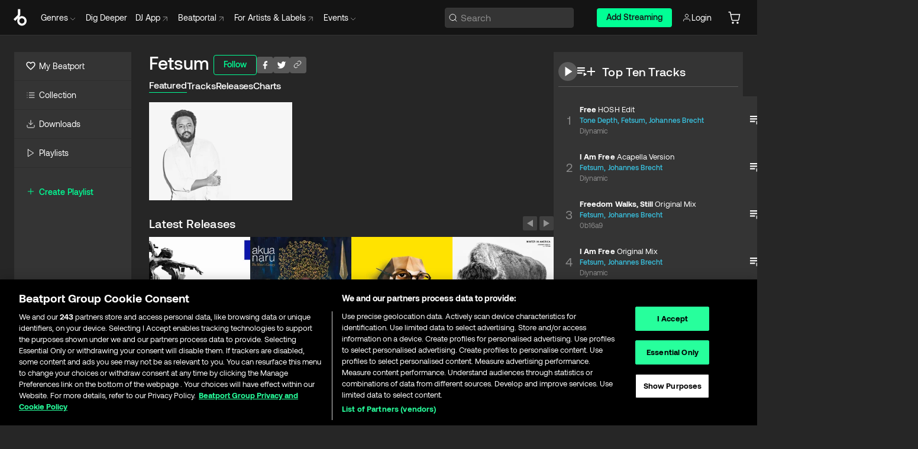

--- FILE ---
content_type: text/html; charset=utf-8
request_url: https://www.beatport.com/artist/fetsum/74259
body_size: 75047
content:
<!DOCTYPE html><html lang="en"><head><meta charSet="utf-8" data-next-head=""/><meta name="viewport" content="width=device-width" data-next-head=""/><link rel="canonical" hrefLang="en" href="https://www.beatport.com/artist/fetsum/74259" data-next-head=""/><link rel="alternate" hrefLang="de" href="https://www.beatport.com/de/artist/fetsum/74259" data-next-head=""/><link rel="alternate" hrefLang="fr" href="https://www.beatport.com/fr/artist/fetsum/74259" data-next-head=""/><link rel="alternate" hrefLang="es" href="https://www.beatport.com/es/artist/fetsum/74259" data-next-head=""/><link rel="alternate" hrefLang="it" href="https://www.beatport.com/it/artist/fetsum/74259" data-next-head=""/><link rel="alternate" hrefLang="ja" href="https://www.beatport.com/ja/artist/fetsum/74259" data-next-head=""/><link rel="alternate" hrefLang="pt" href="https://www.beatport.com/pt/artist/fetsum/74259" data-next-head=""/><link rel="alternate" hrefLang="nl" href="https://www.beatport.com/nl/artist/fetsum/74259" data-next-head=""/><title data-next-head="">Fetsum Music &amp; Downloads on Beatport</title><meta property="og:title" content="Fetsum Music &amp; Downloads on Beatport" data-next-head=""/><meta property="og:description" content="Fetsum tracks and releases in highest quality ✚Find the latest releases here✚ #1 source for Livesets/ DJ Sets and more " data-next-head=""/><meta property="og:image" content="https://geo-media.beatport.com/image_size/590x404/fba19223-2ea0-4aa2-914c-444c00185c95.jpg" data-next-head=""/><meta name="twitter:card" content="summary_large_image" data-next-head=""/><meta name="twitter:title" content="Fetsum Music &amp; Downloads on Beatport" data-next-head=""/><meta name="twitter:description" content="Fetsum tracks and releases in highest quality ✚Find the latest releases here✚ #1 source for Livesets/ DJ Sets and more " data-next-head=""/><meta name="twitter:image" content="https://geo-media.beatport.com/image_size/590x404/fba19223-2ea0-4aa2-914c-444c00185c95.jpg" data-next-head=""/><meta name="description" content="Fetsum tracks and releases in highest quality ✚Find the latest releases here✚ #1 source for Livesets/ DJ Sets and more " data-next-head=""/><link rel="icon" type="image/x-icon" href="/images/favicon-48x48.png" data-next-head=""/><link href="https://js.recurly.com/v4/recurly.css" rel="stylesheet" type="text/css" data-next-head=""/><meta name="bp-env" content="production"/><link rel="preload" href="/icons/sprite.svg" as="image"/><link rel="preload" href="/_next/static/media/9617edd9e02a645a-s.p.ttf" as="font" type="font/ttf" crossorigin="anonymous" data-next-font="size-adjust"/><link rel="preload" href="/_next/static/media/9438673d1e72232d-s.p.ttf" as="font" type="font/ttf" crossorigin="anonymous" data-next-font="size-adjust"/><link rel="preload" href="/_next/static/media/db5c0e5da3a6b3a9-s.p.ttf" as="font" type="font/ttf" crossorigin="anonymous" data-next-font="size-adjust"/><script id="google-analytics" data-nscript="beforeInteractive">
                (function(w,d,s,l,i){w[l]=w[l]||[];w[l].push({'gtm.start':
                new Date().getTime(),event:'gtm.js'});var f=d.getElementsByTagName(s)[0],
                j=d.createElement(s),dl=l!='dataLayer'?'&l='+l:'';j.async=true;j.src=
                'https://www.googletagmanager.com/gtm.js?id='+i+dl;f.parentNode.insertBefore(j,f);
                })(window,document,'script','dataLayer','GTM-TXN4GRJ');
            </script><link rel="preload" href="/_next/static/css/875348070ae80ebd.css" as="style"/><link rel="stylesheet" href="/_next/static/css/875348070ae80ebd.css" data-n-g=""/><noscript data-n-css=""></noscript><script defer="" nomodule="" src="/_next/static/chunks/polyfills-42372ed130431b0a.js"></script><script id="ab-tasty" src="https://try.abtasty.com/6a6f6df6afac8eb063d6dbbd68afdcc7.js" defer="" data-nscript="beforeInteractive"></script><script src="https://songbird.cardinalcommerce.com/edge/v1/songbird.js" defer="" data-nscript="beforeInteractive"></script><script id="pap_x2s6df8d" src="https://loopmasters.postaffiliatepro.com/scripts/trackjs.js" defer="" data-nscript="beforeInteractive"></script><script src="/_next/static/chunks/webpack-bf5fa797fa17c78d.js" defer=""></script><script src="/_next/static/chunks/framework-c65ff8b3b39d682e.js" defer=""></script><script src="/_next/static/chunks/main-ac975229676787c4.js" defer=""></script><script src="/_next/static/chunks/pages/_app-bdebefc483220714.js" defer=""></script><script src="/_next/static/chunks/300-af8e55573a317cef.js" defer=""></script><script src="/_next/static/chunks/7642-7da32f6e1a38c097.js" defer=""></script><script src="/_next/static/chunks/1662-bf5a1a51c032dba1.js" defer=""></script><script src="/_next/static/chunks/8359-81582e70ee0933f9.js" defer=""></script><script src="/_next/static/chunks/pages/artist/%5Bdescription%5D/%5Bid%5D-a4199844a4f5aeb3.js" defer=""></script><script src="/_next/static/wq3X6HDhWAAa9oMiZJNhq/_buildManifest.js" defer=""></script><script src="/_next/static/wq3X6HDhWAAa9oMiZJNhq/_ssgManifest.js" defer=""></script><style data-styled="" data-styled-version="6.1.19">.ijeyIR{box-sizing:border-box;display:flex;flex-direction:row;justify-content:center;align-items:center;padding:0.313rem 1rem 0.438rem;gap:0.5rem;border-radius:0.25rem;cursor:pointer;font-family:'aeonikFont','aeonikFont Fallback';font-size:0.875rem;line-height:1.25rem;font-weight:500;color:#141414;}/*!sc*/
.ijeyIR.primary{background:#01FF95;}/*!sc*/
.ijeyIR.primary:hover{background:#00E586;}/*!sc*/
.ijeyIR.primary.primary.disabled{pointer-events:none;color:#343434;background:#5A5A5A;}/*!sc*/
.ijeyIR.outline{border:0.063rem solid;border-image-source:linear-gradient( 0deg,rgba(0,0,0,0.6),rgba(0,0,0,0.6) ),linear-gradient( 0deg,#01FF95,#01FF95 );color:#01FF95;}/*!sc*/
.ijeyIR.outline:hover{border:0.063rem solid;color:#141414;background:#01FF95;}/*!sc*/
.ijeyIR.outline.outline.disabled{background:transparent;color:#01FF95;opacity:50%;}/*!sc*/
.ijeyIR.outline-secondary{border:0.063rem solid;border-color:#8C8C8C;color:#FFFFFF;}/*!sc*/
.ijeyIR.outline-secondary:hover{background:#8C8C8C;}/*!sc*/
.ijeyIR.outline-secondary.outline.disabled{background:transparent;color:#FFFFFF;opacity:50%;}/*!sc*/
.ijeyIR.tertiary{color:#FFFFFF;background:#8C8C8C;}/*!sc*/
.ijeyIR.tertiary:hover{background:#4D4D4D;}/*!sc*/
.ijeyIR.tertiary.tertiary.disabled{background:#8C8C8C;opacity:0.5;}/*!sc*/
.ijeyIR.secondary{color:#FFFFFF;background:#4D4D4D;}/*!sc*/
.ijeyIR.secondary:hover{background:#8C8C8C;}/*!sc*/
.ijeyIR.secondary.disabled{background:#8C8C8C;opacity:0.5;}/*!sc*/
.ijeyIR.danger{color:#FFFFFF;background:#CF222E;}/*!sc*/
.ijeyIR.danger:hover{background:#CF222E;}/*!sc*/
.ijeyIR.danger.disabled{background:#8C8C8C;opacity:0.5;}/*!sc*/
.ijeyIR.transparent,.ijeyIR.transparent-danger{color:#FFFFFF;border:0.125rem solid #5A5A5A;padding:0.313rem 0.75rem;gap:0.375rem;}/*!sc*/
.ijeyIR.transparent:hover{background:#5A5A5A;}/*!sc*/
.ijeyIR.transparent-danger:hover{border:0.125rem solid #CF222E;background:#CF222E;}/*!sc*/
.ijeyIR.link{color:#FFFFFF;}/*!sc*/
.ijeyIR.primary-link{color:#01FF95;}/*!sc*/
.ijeyIR.primary-link.disabled{cursor:default;}/*!sc*/
.ijeyIR.text{color:#B3B3B3;}/*!sc*/
.ijeyIR.text:hover{color:#FFFFFF;text-decoration:underline;}/*!sc*/
.ijeyIR.underline-link{color:#B3B3B3;text-decoration:underline;padding:0.25rem;}/*!sc*/
.ijeyIR.unstyled{background:none;border:none;padding:0;margin:0;color:inherit;background-color:transparent;}/*!sc*/
.ijeyIR.w-100{width:100%;}/*!sc*/
.ijeyIR.w-75{width:75%;}/*!sc*/
.ijeyIR.w-50{width:50%;}/*!sc*/
.ijeyIR.w-25{width:25%;}/*!sc*/
.ijeyIR.squared{padding:0.313rem;}/*!sc*/
data-styled.g1[id="Button-style__ButtonStyled-sc-d61a654-0"]{content:"ijeyIR,"}/*!sc*/
.juetxu{position:relative;margin-left:0.75rem;padding:0.5rem 0;}/*!sc*/
.juetxu a,.juetxu button{display:flex;flex-direction:row;gap:0.3125rem;cursor:pointer;align-items:center;padding:0.313rem 0.25rem 0.438rem 0.25rem;color:#FFFFFF;}/*!sc*/
.juetxu a svg,.juetxu button svg{stroke:#FFFFFF;}/*!sc*/
@media (min-width: 1200px){.juetxu a:hover,.juetxu button:hover{color:#01FF95;}.juetxu a:hover svg,.juetxu button:hover svg{stroke:#01FF95;}}/*!sc*/
@media (min-width: 1200px){.juetxu a,.juetxu button{padding:0;}.juetxu a svg,.juetxu button svg{width:1.3rem;height:1.3rem;}}/*!sc*/
data-styled.g31[id="HeaderCart-style__AccountCartMenuItem-sc-1d237d81-2"]{content:"juetxu,"}/*!sc*/
.NbRgr{position:absolute;top:3.6875rem;left:50%;transform:translate(-50%,1px);transition:opacity 0.2s ease;background:#141414;border-radius:0 0 1rem 1rem;display:block;z-index:900;cursor:default;opacity:0;visibility:hidden;pointer-events:none;box-shadow:0 0.5rem 1.5rem rgba(0,0,0,0.5);}/*!sc*/
.NbRgr[data-dropdown-type='genre']{width:100%;max-width:90rem;}/*!sc*/
.NbRgr[data-dropdown-type='events']{left:auto;min-width:12.5rem;margin:0 0 0 4.75rem;}/*!sc*/
.NbRgr[data-visible='true']{opacity:1;pointer-events:auto;visibility:visible;}/*!sc*/
data-styled.g42[id="HeaderDropdownToggle-style__DropdownMenu-sc-8d48e9cb-0"]{content:"NbRgr,"}/*!sc*/
.bnLgXh{display:flex;flex-direction:column;padding:0.5rem 0;}/*!sc*/
.bnLgXh a{padding:0.5rem 1.5rem;color:#B3B3B3;text-decoration:none;display:flex;align-items:center;transition:background-color 0.2s ease;}/*!sc*/
.bnLgXh a:hover{color:#FFFFFF;}/*!sc*/
.bnLgXh a:hover >svg{stroke:#01FF95;}/*!sc*/
data-styled.g44[id="HeaderEventsSubMenu-style__EventsSubMenuWrapper-sc-d3bdcde1-0"]{content:"bnLgXh,"}/*!sc*/
.enfcr{display:grid;grid-template-columns:1fr;flex-direction:row;justify-content:space-between;align-items:flex-start;width:100%;padding:1.5rem;gap:2rem;}/*!sc*/
data-styled.g50[id="HeaderGenreSubMenu-style__GenreDropDownGrid-sc-41f97c98-4"]{content:"enfcr,"}/*!sc*/
.dLqcKV{display:flex;flex-direction:row;position:absolute;top:0;left:0;right:0;z-index:1000;height:60px;width:100%;font-size:0.875rem;background:#141414;border-bottom:0.0625rem solid #333333;}/*!sc*/
.dLqcKV.header-fixed{position:fixed;}/*!sc*/
.dLqcKV ul> li{display:inline-flex;vertical-align:middle;}/*!sc*/
.dLqcKV span:not(.new_tag){display:flex;flex-direction:row;}/*!sc*/
.dLqcKV span:not(.new_tag) >img{margin-right:0.25rem;}/*!sc*/
.dLqcKV span:not(.new_tag) svg{stroke:#8C8C8C;}/*!sc*/
@keyframes slideDown{from{transform:translateY(-100%);}to{transform:translateY(0);}}/*!sc*/
data-styled.g52[id="Header-style__HeaderWrapper-sc-8ba2c440-0"]{content:"dLqcKV,"}/*!sc*/
.iNvsde{display:flex;flex-direction:row;width:100%;max-width:90rem;margin:0 auto;align-items:center;}/*!sc*/
.iNvsde svg{stroke:#8C8C8C;}/*!sc*/
.iNvsde >ul .dropdown_menu{animation:growDown 300ms ease-in-out forwards;transform-origin:top center;}/*!sc*/
.iNvsde >ul >li{line-height:1.25rem;padding:1.25rem 0.4375rem;cursor:pointer;}/*!sc*/
.iNvsde >ul >li.header_item:not(.dropdown_toggle):hover div{display:flex;}/*!sc*/
.iNvsde >ul >li.account button{padding:0;}/*!sc*/
.iNvsde >ul >li button{font-weight:400;}/*!sc*/
.iNvsde >ul .header_item [aria-expanded="true"] .rotatable svg{stroke:#01FF95;transform:rotate(180deg);margin-top:0.3125rem;}/*!sc*/
.iNvsde >ul .header_item .svg_wrapper{display:flex;align-items:center;height:100%;}/*!sc*/
.iNvsde >ul .header_item .svg_wrapper img{border-radius:50%;}/*!sc*/
.iNvsde >ul .header_item a[target="_blank"]:hover svg{stroke:#01FF95;}/*!sc*/
.iNvsde span{align-items:center;}/*!sc*/
.iNvsde span >img{margin-left:0.125rem;margin-bottom:0.0625rem;}/*!sc*/
@keyframes growDown{0%{transform:scaleY(0);}100%{transform:scaleY(1);}}/*!sc*/
data-styled.g54[id="Header-style__DesktopHeader-sc-8ba2c440-2"]{content:"iNvsde,"}/*!sc*/
.gSbytK{min-width:8rem;margin-left:1rem;}/*!sc*/
.gSbytK >li{padding:0 0 0 0.25rem;}/*!sc*/
.gSbytK >li button{padding:0.8rem 0.75rem 0.5rem 0.25rem;}/*!sc*/
@media (min-width: 768px){.gSbytK{width:100%;}}/*!sc*/
@media (min-width: 1200px){.gSbytK{min-width:44.5rem;}}/*!sc*/
data-styled.g55[id="Header-style__LeftRegion-sc-8ba2c440-3"]{content:"gSbytK,"}/*!sc*/
.kkpwdl{display:flex;justify-content:flex-end;align-items:center;width:100%;padding-right:1.25rem;}/*!sc*/
.kkpwdl .svg_wrapper{display:flex;align-items:center;height:100%;}/*!sc*/
.kkpwdl div.account_avatar{width:2rem;height:2rem;}/*!sc*/
.kkpwdl div.account_avatar img{border-radius:50%;}/*!sc*/
.kkpwdl .subscription_button a{padding:0.313rem 1rem 0.438rem;border-radius:0.25rem;font-weight:500;color:#141414;background:#01FF95;}/*!sc*/
.kkpwdl .subscription_button a:hover{background:#00E586;}/*!sc*/
@media (min-width: 768px){.kkpwdl{min-width:9.5rem;max-width:49.375rem;}}/*!sc*/
@media (min-width: 1200px){.kkpwdl li.search:first-child{width:100%;max-width:28.375rem;padding:0 0.5rem 0 0;}.kkpwdl li.subscription_button{min-width:9rem;}}/*!sc*/
data-styled.g56[id="Header-style__RightRegion-sc-8ba2c440-4"]{content:"kkpwdl,"}/*!sc*/
.jbAoJh{height:1.8125rem;width:1.375rem;margin-right:0.625rem;}/*!sc*/
data-styled.g59[id="Header-style__BeatportLogoLarge-sc-8ba2c440-7"]{content:"jbAoJh,"}/*!sc*/
.dtastp{display:flex;align-items:center;width:100%;max-width:28.375rem;padding:0 1.5rem;}/*!sc*/
.dtastp >button>svg{margin-right:1.25rem;height:1.25rem;stroke-width:0.125rem;}/*!sc*/
data-styled.g62[id="Header-style__HeaderSearchWrapper-sc-8ba2c440-10"]{content:"dtastp,"}/*!sc*/
.biDNjJ{display:flex;flex:1;width:100%;border:0.0625rem solid #383838;border-radius:0.25rem;background:#343434;}/*!sc*/
.biDNjJ:focus-within{border:0.0625rem solid #01FF95;box-shadow:0px 0px 0px 3px rgba(1, 255, 149, 0.15);outline:0.125rem solid transparent;outline-offset:0.125rem;}/*!sc*/
.biDNjJ div:first-child{display:flex;align-items:center;pointer-events:none;margin-left:0.3125rem;}/*!sc*/
.biDNjJ button{display:flex;align-items:center;margin-right:0.625rem;z-index:100000;}/*!sc*/
.biDNjJ img{margin-left:0.3125rem;margin-top:0.0625rem;height:1rem;width:1rem;}/*!sc*/
.biDNjJ input{height:2rem;margin-left:0.3125rem;width:100%;background:inherit;outline:none;border:none;}/*!sc*/
.biDNjJ input::placeholder{color:#8C8C8C;}/*!sc*/
data-styled.g63[id="Header-style__HeaderSearch-sc-8ba2c440-11"]{content:"biDNjJ,"}/*!sc*/
.euLgcx{font-size:max(100%,16px);}/*!sc*/
.euLgcx:focus::placeholder{color:transparent;}/*!sc*/
data-styled.g66[id="Search-style__SearchInput-sc-224b2fdd-1"]{content:"euLgcx,"}/*!sc*/
.fJivyZ{position:fixed;top:3.75rem;left:calc(100% - 370px);width:22.5rem;display:flex;flex-direction:column;gap:0.5rem;font-size:0.875rem;line-height:1.25rem;z-index:999;}/*!sc*/
@media (min-width: 580px){.fJivyZ{left:calc(100% - 385px);}}/*!sc*/
@media (min-width: 768px){.fJivyZ{left:calc(100% - 385px);}}/*!sc*/
@media (min-width: 1200px){.fJivyZ{left:calc(100% - 385px);}}/*!sc*/
@media (min-width: 1440px){.fJivyZ{left:initial;right:calc((100% - 1371px) / 2);}}/*!sc*/
data-styled.g99[id="Notifications-style__Wrapper-sc-212da99e-1"]{content:"fJivyZ,"}/*!sc*/
.XbuXj{display:inline-flex;align-items:center;justify-content:center;width:1rem;height:1rem;flex-shrink:0;margin-left:0.25rem;}/*!sc*/
data-styled.g105[id="Icons-styles__ExplicitIconContainer-sc-2b56028a-0"]{content:"XbuXj,"}/*!sc*/
.eRdJSx{display:flex;flex-direction:row;justify-content:center;align-items:center;float:inline-end;}/*!sc*/
data-styled.g111[id="AddToCart-style__Control-sc-c1c0d228-0"]{content:"eRdJSx,"}/*!sc*/
.gnZIxO{border:none;margin:0;padding:0;font:inherit;background:transparent;cursor:pointer;width:3.75rem;background:#FF53A0;color:#FFFFFF;border-radius:0.25rem 0rem 0rem 0.25rem;padding:0.25rem 0.5rem;font-family:'aeonikFont','aeonikFont Fallback';font-style:normal;font-weight:700;font-size:0.75rem;line-height:1rem;text-align:center;}/*!sc*/
data-styled.g114[id="AddToCart-style__PriceButton-sc-c1c0d228-3"]{content:"gnZIxO,"}/*!sc*/
.cEcpzi{border:none;margin:0;padding:0;font:inherit;background:transparent;cursor:pointer;background:#d64988;border-radius:0rem 0.25rem 0.25rem 0rem;padding:0.25rem;font-weight:700;font-size:0.75rem;line-height:1rem;}/*!sc*/
.cEcpzi i{margin:0.25rem;display:inline-block;vertical-align:middle;border-left:0.25rem solid transparent;border-right:0.25rem solid transparent;border-top:0.25rem solid #FFFFFF;}/*!sc*/
.cEcpzi >div>svg{width:1rem;height:1rem;}/*!sc*/
data-styled.g116[id="AddToCart-style__ArrowButton-sc-c1c0d228-5"]{content:"cEcpzi,"}/*!sc*/
.bZCrsf{display:none;flex-direction:center;justify-content:center;background:#000;padding:4px;font-weight:400;font-size:12px;line-height:16px;border-radius:8px;transition:background 0.2s;background:#141414;color:#FFFFFF;text-align:center;padding:4px 4px;width:86px;position:absolute;z-index:2;filter:none;left:50%;margin-left:-43px;}/*!sc*/
.bZCrsf.top{bottom:155%;}/*!sc*/
.bZCrsf.top:after{position:absolute;content:"";top:100%;left:50%;margin-left:-5px;border:5px solid transparent;border-top-color:#141414;}/*!sc*/
.bZCrsf.top-left{bottom:155%;left:-60%;}/*!sc*/
.bZCrsf.top-left:after{position:absolute;content:"";top:100%;margin-right:-50px;border:5px solid transparent;border-top-color:#141414;}/*!sc*/
.bZCrsf.top-right{bottom:155%;right:-60%;}/*!sc*/
.bZCrsf.top-right:after{position:absolute;content:"";top:100%;margin-left:-50px;border:5px solid transparent;border-top-color:#141414;}/*!sc*/
.bZCrsf.bottom{top:115%;}/*!sc*/
.bZCrsf.bottom:before{position:absolute;content:"";bottom:100%;left:50%;margin-left:-5px;border:5px solid transparent;border-bottom-color:#141414;}/*!sc*/
.bZCrsf.left{right:calc(100% + 0.4rem);top:0;bottom:0;margin:auto 0;left:unset;margin-left:unset;height:1.7rem;padding:0.3rem 0.6rem;width:600px;max-width:max-content;}/*!sc*/
.bZCrsf.left:after{position:absolute;content:"";top:50%;left:100%;margin-top:-5px;border:5px solid transparent;border-left-color:#141414;}/*!sc*/
data-styled.g119[id="Tooltip-style__TooltipContainer-sc-715cbc58-0"]{content:"bZCrsf,"}/*!sc*/
.gMqswG{position:relative;}/*!sc*/
.gMqswG:hover .Tooltip-style__TooltipContainer-sc-715cbc58-0{display:flex;}/*!sc*/
data-styled.g120[id="Tooltip-style__Wrapper-sc-715cbc58-1"]{content:"gMqswG,"}/*!sc*/
.kFZIkq{display:flex;align-items:center;position:relative;}/*!sc*/
.kFZIkq:hover svg{filter:drop-shadow(0 0 7px #fff);}/*!sc*/
.kFZIkq:disabled svg{filter:unset;}/*!sc*/
data-styled.g121[id="AddToPlaylist-style__Control-sc-656bcea4-0"]{content:"kFZIkq,"}/*!sc*/
.hUFVVX{display:flex;align-items:center;position:relative;}/*!sc*/
.hUFVVX:hover svg{filter:drop-shadow(0 0 7px #fff);}/*!sc*/
.hUFVVX:disabled svg{filter:unset;}/*!sc*/
data-styled.g122[id="AddToQueue-style__Control-sc-2c5d32af-0"]{content:"hUFVVX,"}/*!sc*/
.kyoyxE{display:flex;align-items:center;position:relative;}/*!sc*/
.kyoyxE:hover svg{filter:drop-shadow(0 0 7px #FFFFFF);fill:#FFFFFF;}/*!sc*/
.kyoyxE:disabled svg{filter:unset;}/*!sc*/
data-styled.g123[id="Play-style__Control-sc-bdba3bac-0"]{content:"kyoyxE,"}/*!sc*/
.kAYAlh{position:relative;background:#585858;border-radius:4px;padding:6px;transition:background 0.2s;}/*!sc*/
.kAYAlh.disabled{cursor:not-allowed;}/*!sc*/
.kAYAlh.enabled:hover{background:#383838;cursor:pointer;}/*!sc*/
.kAYAlh.enabled:hover .Share-style__ShareLink-sc-377d9d38-2{visibility:visible;opacity:1;}/*!sc*/
data-styled.g127[id="Share-style__Item-sc-377d9d38-3"]{content:"kAYAlh,"}/*!sc*/
.jJBBIf{display:flex;flex-direction:row;justify-content:space-between;align-items:center;gap:8px;}/*!sc*/
data-styled.g128[id="Share-style__Wrapper-sc-377d9d38-4"]{content:"jJBBIf,"}/*!sc*/
.fRfnMo{text-overflow:ellipsis;overflow:hidden;width:auto;}/*!sc*/
data-styled.g133[id="Marquee-style__MarqueeElement-sc-b0373cc7-0"]{content:"fRfnMo,"}/*!sc*/
.cgyUez{overflow:hidden;width:100%;display:grid;grid-auto-flow:column;position:relative;white-space:nowrap;}/*!sc*/
.cgyUez>.Marquee-style__MarqueeElement-sc-b0373cc7-0{display:inline-block;width:max-content;}/*!sc*/
.cgyUez>.Marquee-style__MarqueeElement-sc-b0373cc7-0:nth-child(2){margin-left:16px;visibility:hidden;}/*!sc*/
.cgyUez>.Marquee-style__MarqueeElement-sc-b0373cc7-0{white-space:nowrap;}/*!sc*/
.REvIQ{overflow:hidden;width:100%;display:grid;grid-auto-flow:column;position:relative;}/*!sc*/
.REvIQ>.Marquee-style__MarqueeElement-sc-b0373cc7-0{display:inline-block;width:max-content;}/*!sc*/
.REvIQ>.Marquee-style__MarqueeElement-sc-b0373cc7-0:nth-child(2){margin-left:16px;visibility:hidden;}/*!sc*/
data-styled.g134[id="Marquee-style__MarqueeWrapper-sc-b0373cc7-1"]{content:"cgyUez,REvIQ,"}/*!sc*/
.jauYou{display:grid;grid-template-columns:1fr;width:100%;}/*!sc*/
data-styled.g135[id="Marquee-style__MarqueeGrid-sc-b0373cc7-2"]{content:"jauYou,"}/*!sc*/
.gElEAY{font-family:'aeonikFont','aeonikFont Fallback';font-style:normal;font-weight:500;font-size:11px;line-height:16px;letter-spacing:0.005em;color:#39C0DE;}/*!sc*/
.gElEAY a:hover{text-decoration:underline;}/*!sc*/
data-styled.g136[id="ArtistNames-sc-9ed174b1-0"]{content:"gElEAY,"}/*!sc*/
.cAooPL{position:absolute;right:0;top:0;height:5rem;width:2.5rem;overflow:hidden;transition:width 0.2s ease-in-out;color:#FFFFFF;}/*!sc*/
data-styled.g163[id="Lists-shared-style__ItemControls-sc-6feadcf4-3"]{content:"cAooPL,"}/*!sc*/
.lkYQEm{width:100%;display:flex;flex-direction:column;align-content:center;justify-content:flex-start;white-space:nowrap;overflow:hidden;text-overflow:ellipsis;}/*!sc*/
.lkYQEm a:hover{text-decoration:underline;}/*!sc*/
data-styled.g164[id="Lists-shared-style__MetaRow-sc-6feadcf4-4"]{content:"lkYQEm,"}/*!sc*/
.chcLip{cursor:pointer;}/*!sc*/
data-styled.g165[id="Lists-shared-style__MoreButton-sc-6feadcf4-5"]{content:"chcLip,"}/*!sc*/
.cBBuRu{cursor:pointer;}/*!sc*/
data-styled.g166[id="Lists-shared-style__MoreButtonDots-sc-6feadcf4-6"]{content:"cBBuRu,"}/*!sc*/
.bvzgZS{font-family:'aeonikFont','aeonikFont Fallback';font-style:normal;font-weight:700;font-size:0.688rem;line-height:1.25rem;letter-spacing:0.005em;color:#FFFFFF;}/*!sc*/
.bvzgZS span{font-weight:400;}/*!sc*/
data-styled.g168[id="Lists-shared-style__ItemName-sc-6feadcf4-8"]{content:"bvzgZS,"}/*!sc*/
.cyCktm{display:flex;justify-content:center;font-family:'aeonikFont','aeonikFont Fallback';font-style:normal;font-weight:400;font-size:1.25rem;line-height:2rem;text-align:center;width:2.25rem;min-width:2.25rem;}/*!sc*/
data-styled.g169[id="Lists-shared-style__ItemNumber-sc-6feadcf4-9"]{content:"cyCktm,"}/*!sc*/
.fDbgAE{display:flex;flex-direction:row;align-items:center;justify-content:flex-start;width:calc(100% - 7.813rem);height:100%;position:absolute;left:5rem;overflow-x:clip;padding-right:1rem;}/*!sc*/
data-styled.g170[id="Lists-shared-style__ItemMeta-sc-6feadcf4-10"]{content:"fDbgAE,"}/*!sc*/
.Mcnhe{width:100%;height:100%;position:absolute;display:flex;flex-direction:column;align-items:center;justify-content:center;gap:0.5rem;left:100%;transition:left 0.2s ease-in-out;background:#343434;color:#FFFFFF;}/*!sc*/
.Mcnhe div.actions{width:100%;height:100%;display:flex;align-items:center;justify-content:center;flex-direction:row;gap:0.5rem;padding-left:1.25rem;}/*!sc*/
@media (min-width: 1200px){.Mcnhe div.actions{justify-content:flex-start;}}/*!sc*/
.Mcnhe div.actions span.unavailable{padding:1.25rem;}/*!sc*/
.Mcnhe div.cart-list-actions{display:flex;align-items:center;justify-content:center;}/*!sc*/
.Mcnhe div.cart-actions{width:100%;height:100%;display:flex;align-items:center;justify-content:center;flex-direction:row;gap:1rem;padding-left:0;flex-wrap:wrap;}/*!sc*/
data-styled.g171[id="Lists-shared-style__ItemActions-sc-6feadcf4-11"]{content:"Mcnhe,"}/*!sc*/
.eEYWVW{display:flex;flex-direction:column;text-align:center;align-items:center;justify-content:center;gap:0.5rem;height:100%;width:2.5rem;border-left:0.063rem solid #262626;}/*!sc*/
.eEYWVW.borderless{border-left:none;}/*!sc*/
.eEYWVW .tombstoned{opacity:0.15;}/*!sc*/
.eEYWVW .selectable:hover{opacity:1;}/*!sc*/
data-styled.g172[id="Lists-shared-style__ItemButtons-sc-6feadcf4-12"]{content:"eEYWVW,"}/*!sc*/
.cvwwiK{display:flex;overflow:hidden;max-width:max-content;}/*!sc*/
data-styled.g173[id="Lists-shared-style__TitleRow-sc-6feadcf4-13"]{content:"cvwwiK,"}/*!sc*/
.JQzmD{position:relative;display:flex;flex-direction:row;justify-content:space-between;align-items:center;width:100%;height:5rem;background:#343434;font-family:'aeonikFont','aeonikFont Fallback';font-style:normal;font-weight:400;font-size:0.688rem;line-height:1.25rem;letter-spacing:0.005em;color:#8C8C8C;}/*!sc*/
.JQzmD.current{background:#494949;}/*!sc*/
.JQzmD.current .Lists-shared-style__ItemActions-sc-6feadcf4-11{background:#494949;}/*!sc*/
.JQzmD.tombstoned{background:#282828;}/*!sc*/
.JQzmD.tombstoned a{pointer-events:none;}/*!sc*/
.JQzmD.tombstoned:hover{background:#282828;}/*!sc*/
.JQzmD .Lists-shared-style__ItemControls-sc-6feadcf4-3{overflow:visible;}/*!sc*/
.JQzmD.actions .Lists-shared-style__ItemActions-sc-6feadcf4-11{left:0;}/*!sc*/
.JQzmD .play-hover{display:none;justify-content:center;align-items:center;text-align:center;width:2.25rem;min-width:2.25rem;}/*!sc*/
.JQzmD.no-artwork .Lists-shared-style__ItemMeta-sc-6feadcf4-10{left:0;width:calc(100% - 3.125rem);}/*!sc*/
.JQzmD.partial-artwork .Lists-shared-style__ItemMeta-sc-6feadcf4-10{left:3rem;width:calc(100% - 5rem);}/*!sc*/
@media (min-width: 1200px){.JQzmD.partial-artwork .Lists-shared-style__ItemMeta-sc-6feadcf4-10{width:calc(100% - 3.125rem);}}/*!sc*/
.JQzmD.force-hover span.play{display:none;}/*!sc*/
.JQzmD.force-hover .Lists-shared-style__ItemControls-sc-6feadcf4-3{display:none;width:calc(100% - 3.125rem);}/*!sc*/
.JQzmD.force-hover:hover .play-hover{display:flex;}/*!sc*/
.JQzmD.force-hover:hover .Lists-shared-style__ItemNumber-sc-6feadcf4-9{display:none;}/*!sc*/
.JQzmD.force-hover:hover .Lists-shared-style__TitleRow-sc-6feadcf4-13{max-width:calc(100% - 8.625rem);}/*!sc*/
@media (min-width: 1440px){.JQzmD.force-hover:hover .Lists-shared-style__TitleRow-sc-6feadcf4-13{max-width:calc(100% - 10.5rem);}}/*!sc*/
.JQzmD.force-hover:hover .Lists-shared-style__ItemActions-sc-6feadcf4-11{justify-content:flex-start;left:8.625rem;}/*!sc*/
@media (min-width: 1440px){.JQzmD.force-hover:hover .Lists-shared-style__ItemActions-sc-6feadcf4-11{left:10.5rem;}}/*!sc*/
.JQzmD.force-hover.partial-artwork:hover .Lists-shared-style__ItemActions-sc-6feadcf4-11{left:5.5rem;}/*!sc*/
@media (min-width: 1440px){.JQzmD.force-hover.partial-artwork:hover .Lists-shared-style__ItemActions-sc-6feadcf4-11{left:7.5rem;}}/*!sc*/
.JQzmD.force-hover.no-artwork .Lists-shared-style__ItemMeta-sc-6feadcf4-10{left:0;width:100%;}/*!sc*/
.JQzmD.cart-list .Lists-shared-style__ItemActions-sc-6feadcf4-11{gap:0;}/*!sc*/
.JQzmD.cart-list .Lists-shared-style__ItemActions-sc-6feadcf4-11 div.actions{justify-content:center;}/*!sc*/
.JQzmD.cart-list .Lists-shared-style__ItemActions-sc-6feadcf4-11 div.cart-actions{margin-top:0.5rem;margin-bottom:0.5rem;}/*!sc*/
.JQzmD svg.album-cover{display:none;position:absolute;margin-left:1.25rem;}/*!sc*/
.JQzmD:hover{background:#494949;}/*!sc*/
.JQzmD:hover svg.album-cover{display:inline;}/*!sc*/
.JQzmD:hover .Lists-shared-style__ItemActions-sc-6feadcf4-11{background:#494949;}/*!sc*/
data-styled.g174[id="Lists-shared-style__Item-sc-6feadcf4-14"]{content:"JQzmD,"}/*!sc*/
.elOLyA.row{display:grid;grid-template-columns:repeat(auto-fit,minmax(16.875rem,1fr));gap:0.5rem;padding:1rem 0;width:100%;}/*!sc*/
.elOLyA.row.panel-list{grid-template-columns:repeat(auto-fit,minmax(20rem,1fr));}/*!sc*/
.elOLyA.row.recommended{padding-bottom:0;}/*!sc*/
@media (min-width: 1024px){.elOLyA.row{grid-template-columns:repeat(auto-fit,minmax(20rem,1fr));}}/*!sc*/
.elOLyA.column{display:flex;flex-direction:column;width:100%;gap:0.25rem;padding:1rem 0;}/*!sc*/
.elOLyA .droppable{display:flex;flex-direction:column;gap:0.5rem;}/*!sc*/
data-styled.g175[id="Lists-shared-style__Wrapper-sc-6feadcf4-15"]{content:"elOLyA,"}/*!sc*/
.gnNNLl{display:flex;align-items:center;justify-content:flex-start;position:fixed;bottom:calc(0px + 1rem);right:1rem;height:2.5rem;padding:0 1rem;font-weight:500;background:#39C0DE;border-radius:2rem;color:#141414;overflow:hidden;transition:all 0.5s ease-in-out;z-index:3;max-width:2.5rem;}/*!sc*/
.gnNNLl >svg{min-width:1rem;min-height:1rem;margin-left:-0.2rem;margin-right:0.5rem;}/*!sc*/
.gnNNLl >span{transition:opacity 0.4s ease-in-out;opacity:0;}/*!sc*/
@media (min-width: 1024px){.gnNNLl{bottom:6rem;}.gnNNLl:hover{max-width:15rem;}.gnNNLl:hover >span{opacity:1;}}/*!sc*/
data-styled.g222[id="FeedbackButton-style__ButtonStyled-sc-f2d33d4-0"]{content:"gnNNLl,"}/*!sc*/
.ihbzho{background-color:#343434;display:flex;min-height:25rem;justify-content:center;padding:3rem 1.25rem 11rem 1.25rem;}/*!sc*/
@media (min-width: 1024px){.ihbzho{padding:3rem 1.25rem 7.7rem 1.25rem;}}/*!sc*/
data-styled.g234[id="Footer-style__FooterContainer-sc-b43f8293-0"]{content:"ihbzho,"}/*!sc*/
.fgpLBj{max-width:90rem;width:100%;margin:0 auto;display:flex;justify-content:space-between;gap:2rem 1rem;flex-direction:column;}/*!sc*/
@media (min-width: 768px){.fgpLBj{flex-direction:row;}}/*!sc*/
@media (min-width: 1024px){.fgpLBj{gap:2rem;}}/*!sc*/
@media (min-width: 1200px){.fgpLBj{padding:0 1.5rem;}}/*!sc*/
data-styled.g235[id="Footer-style__FooterMaxWidth-sc-b43f8293-1"]{content:"fgpLBj,"}/*!sc*/
.gUEqWx{display:flex;flex-direction:column;gap:2.5rem;flex:0 1 auto;order:1;min-width:15rem;justify-content:space-between;}/*!sc*/
@media (min-width: 1024px){.gUEqWx{min-width:16.25rem;}}/*!sc*/
data-styled.g236[id="Footer-style__BrandColumnContainer-sc-b43f8293-2"]{content:"gUEqWx,"}/*!sc*/
.byMywd{display:flex;flex-direction:column;justify-content:start;gap:2.5rem;}/*!sc*/
data-styled.g237[id="Footer-style__BrandWrapper-sc-b43f8293-3"]{content:"byMywd,"}/*!sc*/
.doukfB{display:flex;flex-wrap:wrap;align-items:center;gap:1rem;padding-right:0.625rem;}/*!sc*/
data-styled.g238[id="Footer-style__SocialLinksContainer-sc-b43f8293-4"]{content:"doukfB,"}/*!sc*/
.deeKUU{display:flex;flex-wrap:wrap;flex:1 1 auto;row-gap:2rem;max-width:45rem;order:3;justify-content:space-between;gap:1rem;}/*!sc*/
@media (min-width: 768px){.deeKUU{flex-wrap:nowrap;order:2;}}/*!sc*/
data-styled.g239[id="Footer-style__LinksColumnContainer-sc-b43f8293-5"]{content:"deeKUU,"}/*!sc*/
.frffGF{width:100%;}/*!sc*/
@media (min-width: 580px){.frffGF{max-width:10rem;}}/*!sc*/
data-styled.g240[id="Footer-style__LinksGroup-sc-b43f8293-6"]{content:"frffGF,"}/*!sc*/
.eCVjTm{color:#FFFFFF;font-family:'aeonikFont','aeonikFont Fallback';font-style:normal;font-weight:400;font-size:1rem;line-height:1.25rem;margin-bottom:1rem;display:block;}/*!sc*/
@media (min-width: 580px){.eCVjTm{font-size:0.75rem;line-height:1rem;}}/*!sc*/
data-styled.g241[id="Footer-style__GroupTitle-sc-b43f8293-7"]{content:"eCVjTm,"}/*!sc*/
.isQSnn{list-style:none;padding:0;}/*!sc*/
data-styled.g242[id="Footer-style__LinksList-sc-b43f8293-8"]{content:"isQSnn,"}/*!sc*/
.jkWbFH{color:#8C8C8C;font-family:'aeonikFont','aeonikFont Fallback';font-style:normal;font-weight:400;font-size:1rem;line-height:1.25rem;}/*!sc*/
.jkWbFH a,.jkWbFH button{cursor:pointer;}/*!sc*/
.jkWbFH button{text-align:start;font-weight:inherit;font-size:inherit;line-height:inherit;}/*!sc*/
.jkWbFH .listItemLink:hover,.jkWbFH button:hover{color:rgba(255,255,255,0.9);}/*!sc*/
@media (min-width: 580px){.jkWbFH{font-size:0.75rem;line-height:1rem;}}/*!sc*/
data-styled.g243[id="Footer-style__ListItem-sc-b43f8293-9"]{content:"jkWbFH,"}/*!sc*/
.bUSfnx{min-width:10.5rem;min-height:3.25rem;}/*!sc*/
data-styled.g244[id="Footer-style__LogoWrapper-sc-b43f8293-10"]{content:"bUSfnx,"}/*!sc*/
.dleova{display:block;color:#8C8C8C;font-size:0.75rem;font-family:'aeonikFont','aeonikFont Fallback';font-style:normal;font-weight:400;}/*!sc*/
data-styled.g245[id="Footer-style__Copyright-sc-b43f8293-11"]{content:"dleova,"}/*!sc*/
.fDLgIy{display:flex;flex-direction:row;gap:1rem;order:2;}/*!sc*/
@media (min-width: 768px){.fDLgIy{flex-direction:column;}}/*!sc*/
.fDLgIy a{width:fit-content;}/*!sc*/
data-styled.g246[id="Footer-style__MobileAppLinks-sc-b43f8293-12"]{content:"fDLgIy,"}/*!sc*/
.goQabg{display:flex;flex-direction:row;min-width:171px;width:208px;max-width:320px;position:sticky;max-height:calc(100vh - (60px + 7.625rem));top:calc(60px + 1.75rem);margin-left:1.5rem;}/*!sc*/
.goQabg .sidebar-content{background-color:#343434;flex:1;}/*!sc*/
.goQabg .sidebar-resizer{flex-grow:0;flex-shrink:0;flex-basis:0.375rem;justify-self:flex-end;cursor:col-resize;resize:horizontal;}/*!sc*/
.goQabg .sidebar-resizer:hover{width:0.1875rem;background-color:#141414;}/*!sc*/
data-styled.g247[id="Sidebar-style__DesktopSidebar-sc-800fab19-0"]{content:"goQabg,"}/*!sc*/
.kESCaB{position:relative;display:flex;align-items:center;font-size:1.25rem;padding:0.25rem 1.5rem;line-height:1.75rem;transition:all 0.1s ease-in-out;width:max-content;cursor:pointer;}/*!sc*/
@media (min-width: 1200px){.kESCaB{border-bottom:0.0625rem solid #2D2D2D;padding:0.75rem 1.25rem;margin-left:0;font-size:0.875rem;line-height:1.5rem;width:auto;}.kESCaB:hover{cursor:pointer;background-color:#2D2D2D;box-shadow:inset 0.125rem 0 0 0 #01FF95;}}/*!sc*/
.kESCaB svg{margin-right:0.5rem;width:1.5rem!important;height:auto!important;}/*!sc*/
.kESCaB .forward-arrow{width:0.9rem!important;height:0.9rem!important;margin-left:0.375rem;}/*!sc*/
@media (min-width: 1200px){.kESCaB svg{margin-right:0.375rem;width:1rem!important;height:1rem!important;}}/*!sc*/
data-styled.g254[id="Sidebar-style__SidebarLink-sc-800fab19-7"]{content:"kESCaB,"}/*!sc*/
.keYBJI{margin:0.5rem auto;background-color:#333333;width:calc(100% - 2 * 0.9375rem);height:0.0625rem;}/*!sc*/
data-styled.g257[id="Sidebar-style__HorizontalBar-sc-800fab19-10"]{content:"keYBJI,"}/*!sc*/
.kiDEvL{color:#01FF95;text-transform:capitalize;font-weight:500;font-size:1rem;align-items:flex-start;}/*!sc*/
.kiDEvL a{display:flex;align-items:center;}/*!sc*/
.kiDEvL:hover{color:#00E586;}/*!sc*/
@media (min-width: 1200px){.kiDEvL{font-size:0.875rem;}}/*!sc*/
.kiDEvL svg{margin-right:0.375rem;}/*!sc*/
data-styled.g260[id="Sidebar-style__CreatePlaylist-sc-800fab19-13"]{content:"kiDEvL,"}/*!sc*/
.dQXolN{flex-grow:1;display:flex;flex-direction:column;min-height:0;padding:0 1.25rem;}/*!sc*/
.dQXolN .element{margin:0.8rem 0;}/*!sc*/
.dQXolN .mobile-playlist-element{margin-bottom:1.5rem;}/*!sc*/
.dQXolN .mobile-playlist-element:first-of-type{margin-top:1rem;}/*!sc*/
.dQXolN.content{height:3.75rem;min-height:3.75rem;max-height:3.75rem;}/*!sc*/
.dQXolN.scrollable{flex-grow:1;overflow:auto;min-height:0;}/*!sc*/
.dQXolN.scrollable::-webkit-scrollbar{width:0rem;}/*!sc*/
.dQXolN.scrollable::-webkit-scrollbar-track{background-color:#343434;}/*!sc*/
.dQXolN.scrollable::-webkit-scrollbar-thumb{background-color:#2D2D2D;}/*!sc*/
.dQXolN.scrollable:hover::-webkit-scrollbar{width:0.3125rem;}/*!sc*/
data-styled.g262[id="Sidebar-style__PlaylistSectionContent-sc-800fab19-15"]{content:"dQXolN,"}/*!sc*/
.eNoXKa{position:relative;height:calc(100% - 12.9375rem);width:100%;}/*!sc*/
.eNoXKa div.wrapper{position:absolute;top:0;bottom:0;left:0;width:100%;display:flex;flex-direction:column;}/*!sc*/
data-styled.g263[id="Sidebar-style__PlaylistSectionContainer-sc-800fab19-16"]{content:"eNoXKa,"}/*!sc*/
.hyrOKP{position:relative;width:100%;background:#262626;min-height:calc(100vh - 60px);display:flex;justify-content:center;}/*!sc*/
data-styled.g264[id="MainLayout-style__MainWrapper-sc-897186c1-0"]{content:"hyrOKP,"}/*!sc*/
.gWbuuW{padding:1.75rem 0;width:100%;max-width:1420px;display:flex;margin-top:60px;}/*!sc*/
data-styled.g265[id="MainLayout-style__Main-sc-897186c1-1"]{content:"gWbuuW,"}/*!sc*/
.evSNZg{width:100%;padding:0 1.5rem;display:flex;flex-direction:column;justify-content:start;}/*!sc*/
@media (min-width: 1024px){.evSNZg{width:calc( 100% - 208px );}}/*!sc*/
data-styled.g266[id="MainLayout-style__MainContent-sc-897186c1-2"]{content:"evSNZg,"}/*!sc*/
.dUdjma{font-family:'aeonikFont','aeonikFont Fallback';font-style:normal;font-weight:400;font-size:12px;line-height:16px;height:16px;overflow:hidden;color:#8C8C8C;}/*!sc*/
.dUdjma a:hover{text-decoration:underline;cursor:pointer;}/*!sc*/
data-styled.g293[id="ReleaseCard-style__CardLink-sc-32484474-0"]{content:"dUdjma,"}/*!sc*/
.eljCcB{display:block;width:100%;height:20px;overflow:hidden;}/*!sc*/
data-styled.g294[id="ReleaseCard-style__CropLink-sc-32484474-1"]{content:"eljCcB,"}/*!sc*/
.jiblvc{display:flex;max-width:max-content;align-items:flex-end;overflow:hidden;}/*!sc*/
data-styled.g295[id="ReleaseCard-style__ReleaseNameWrapper-sc-32484474-2"]{content:"jiblvc,"}/*!sc*/
.kzlnuP{font-family:'aeonikFont','aeonikFont Fallback';font-style:normal;font-weight:500;font-size:0.875rem;line-height:20px;letter-spacing:-0.0025em;overflow:hidden;color:#FFFFFF;}/*!sc*/
.kzlnuP:hover{text-decoration:underline;cursor:pointer;}/*!sc*/
data-styled.g296[id="ReleaseCard-style__ReleaseName-sc-32484474-3"]{content:"kzlnuP,"}/*!sc*/
.cgQlYU{display:flex;flex-direction:column;align-items:flex-start;justify-content:flex-start;width:100%;transition:top 0.2s ease-in-out;padding:8px;gap:4px;}/*!sc*/
data-styled.g297[id="ReleaseCard-style__Meta-sc-32484474-4"]{content:"cgQlYU,"}/*!sc*/
.kBaNys{width:100%;height:70px;display:flex;flex-direction:row;align-items:center;justify-content:center;flex-wrap:wrap;gap:0.75rem;padding:8px;}/*!sc*/
@media (min-width: 1024px){.kBaNys{height:24px;justify-content:space-between;gap:4px;padding:0 0 0 4px;flex-wrap:nowrap;}.kBaNys:last-child span{border-radius:0!important;}.kBaNys:last-child span.price{padding-inline:0;width:4rem;}.kBaNys:last-child span.arrow{width:1.5rem;}}/*!sc*/
data-styled.g298[id="ReleaseCard-style__Actions-sc-32484474-5"]{content:"kBaNys,"}/*!sc*/
.hjfIqN{display:flex;}/*!sc*/
.hjfIqN >:first-child{padding:0.25rem;}/*!sc*/
.hjfIqN >:first-child +*{padding:0.3125rem;}/*!sc*/
data-styled.g299[id="ReleaseCard-style__ActionsControls-sc-32484474-6"]{content:"hjfIqN,"}/*!sc*/
.gZMucT{display:flex;align-items:center;justify-content:center;position:absolute;width:100%;height:125px;top:150%;transition:top 0.2s ease-in-out;overflow:hidden;background:#343434;color:#FFFFFF;}/*!sc*/
@media (min-width: 1024px){.gZMucT{height:24px;background:#696969;visibility:hidden;opacity:0;transition:opacity 0.2s ease-in-out;}}/*!sc*/
data-styled.g300[id="ReleaseCard-style__CardActions-sc-32484474-7"]{content:"gZMucT,"}/*!sc*/
.fgTAYP{cursor:pointer;padding:0 16px;background:#343434;cursor:pointer;}/*!sc*/
data-styled.g301[id="ReleaseCard-style__CardButton-sc-32484474-8"]{content:"fgTAYP,"}/*!sc*/
.bhebzc{width:100%;display:flex;flex-direction:row;align-items:center;justify-content:center;gap:8px;background:#343434;border-top:1px solid #262626;z-index:1;}/*!sc*/
@media (min-width: 1024px){.bhebzc{display:none;}}/*!sc*/
data-styled.g302[id="ReleaseCard-style__CardControls-sc-32484474-9"]{content:"bhebzc,"}/*!sc*/
.ehuJsC{display:block;position:relative;}/*!sc*/
data-styled.g304[id="ReleaseCard-style__ImageWrapper-sc-32484474-11"]{content:"ehuJsC,"}/*!sc*/
.ievKmy{position:relative;overflow:hidden;width:100%;display:flex;flex-direction:column;background:#343434;}/*!sc*/
.ievKmy.actions .ReleaseCard-style__CardActions-sc-32484474-7{top:calc(100% - 50px);visibility:visible;opacity:1;}/*!sc*/
@media (min-width: 1024px){.ievKmy{max-width:17.8125rem;}.ievKmy .ReleaseCard-style__CardActions-sc-32484474-7{top:unset;bottom:0;}.ievKmy:hover .ReleaseCard-style__CardActions-sc-32484474-7{visibility:visible;opacity:1;}}/*!sc*/
@media (min-width: 1440px){.ievKmy{max-width:14.15rem;}}/*!sc*/
data-styled.g305[id="ReleaseCard-style__Wrapper-sc-32484474-12"]{content:"ievKmy,"}/*!sc*/
.kfHVZn{display:flex;flex-direction:row;justify-content:flex-stary;align-items:center;padding-bottom:4px;}/*!sc*/
.kfHVZn div.title{width:100%;}/*!sc*/
data-styled.g329[id="Panel-style__Heading-sc-638eed41-0"]{content:"kfHVZn,"}/*!sc*/
.daMnIx{display:flex;flex-direction:column;padding-bottom:4px;}/*!sc*/
data-styled.g330[id="Panel-style__Wrapper-sc-638eed41-1"]{content:"daMnIx,"}/*!sc*/
.dhICQA{display:flex;width:24px;height:24px;border-radius:2px;margin-left:4px;background-color:#5A5A5A;opacity:0.5;}/*!sc*/
.dhICQA:hover{opacity:1;}/*!sc*/
data-styled.g331[id="Carousel-style__ButtonBackground-sc-67d0d2b0-0"]{content:"dhICQA,"}/*!sc*/
.kFEbbT{display:flex;flex-direction:row;white-space:nowrap;padding-right:0;}/*!sc*/
data-styled.g332[id="Carousel-style__Actions-sc-67d0d2b0-1"]{content:"kFEbbT,"}/*!sc*/
.iwDBsf{width:100%;cursor:pointer;}/*!sc*/
.iwDBsf span{display:block;width:100%;height:4px;margin:8px 0;background:#5c5c5c;}/*!sc*/
.iwDBsf.active span{background:#b3b3b3;}/*!sc*/
data-styled.g333[id="Carousel-style__Dot-sc-67d0d2b0-2"]{content:"iwDBsf,"}/*!sc*/
.klbABE{display:flex;flex-direction:row;align-items:center;justify-content:center;gap:2px;padding:8px 0;}/*!sc*/
data-styled.g334[id="Carousel-style__Dots-sc-67d0d2b0-3"]{content:"klbABE,"}/*!sc*/
.fNsetf{opacity:0;display:none;width:100%;height:auto;}/*!sc*/
.fNsetf.active{display:contents;animation:fade 0.7s ease-in-out forwards;}/*!sc*/
@keyframes fade{from{opacity:0.7;}to{opacity:1;}}/*!sc*/
data-styled.g335[id="Carousel-style__Item-sc-67d0d2b0-4"]{content:"fNsetf,"}/*!sc*/
.fptYXr{position:relative;}/*!sc*/
.fptYXr.no-margin{margin:0 -24px;}/*!sc*/
@media (min-width: 580px){.fptYXr.no-margin{margin:0;}}/*!sc*/
@media (min-width: 1024px){.fptYXr:hover .Carousel-style__PrevButton-sc-67d0d2b0-5,.fptYXr:hover .Carousel-style__NextButton-sc-67d0d2b0-6{opacity:1;visibility:visible;display:block;}}/*!sc*/
data-styled.g338[id="Carousel-style__Items-sc-67d0d2b0-7"]{content:"fptYXr,"}/*!sc*/
.cCwhGt{display:flex;flex-direction:column;}/*!sc*/
data-styled.g339[id="Carousel-style__Wrapper-sc-67d0d2b0-8"]{content:"cCwhGt,"}/*!sc*/
.jptuUt{font-family:'aeonikFont','aeonikFont Fallback';font-weight:500;font-style:normal;font-size:1.25rem;line-height:30px;letter-spacing:0.3px;}/*!sc*/
data-styled.g342[id="Typography-style__HeadingH2-sc-ffbbda25-1"]{content:"jptuUt,"}/*!sc*/
.fGHnif{display:flex;flex-direction:row;gap:8px;width:100%;padding:4px 0;}/*!sc*/
data-styled.g347[id="GridSlider-style__GridRow-sc-d15c2b15-0"]{content:"fGHnif,"}/*!sc*/
.euiBfD{display:flex;flex-direction:column;justify-content:space-between;}/*!sc*/
data-styled.g348[id="GridSlider-style__GridWrapper-sc-d15c2b15-1"]{content:"euiBfD,"}/*!sc*/
.jOvhlT{display:flex;flex-direction:row;justify-content:flex-start;align-items:center;gap:12px;height:34px;padding-right:12px;border-radius:22.5px;transition:background 0.2s;cursor:pointer;}/*!sc*/
.jOvhlT:hover{background:#343434;}/*!sc*/
data-styled.g493[id="CollectionControls-style__Controls-sc-3a6a5b4a-0"]{content:"jOvhlT,"}/*!sc*/
.cgOZtR{display:flex;flex-direction:row;justify-content:flex-start;align-items:center;gap:16px;}/*!sc*/
data-styled.g494[id="CollectionControls-style__Wrapper-sc-3a6a5b4a-1"]{content:"cgOZtR,"}/*!sc*/
.iTWPTm{padding-right:24px;}/*!sc*/
data-styled.g496[id="TopTracks-style__TitleContainer-sc-e1bea81d-1"]{content:"iTWPTm,"}/*!sc*/
.bFOIjG{display:flex;flex-direction:row;justify-content:flex-end;}/*!sc*/
data-styled.g497[id="TopTracks-style__Footer-sc-e1bea81d-2"]{content:"bFOIjG,"}/*!sc*/
.beOVXJ{background:#5a5a5a;width:100%;height:1px;margin:4px 0 0 0;}/*!sc*/
data-styled.g498[id="TopTracks-style__Line-sc-e1bea81d-3"]{content:"beOVXJ,"}/*!sc*/
.gIhYGh .Lists-shared-style__ItemName-sc-6feadcf4-8{font-size:13px;}/*!sc*/
.gIhYGh .Lists-shared-style__Item-sc-6feadcf4-14 div{font-size:12px;}/*!sc*/
@media (min-width: 1200px){.gIhYGh{padding:16px 8px 0px;background:#343434;}}/*!sc*/
data-styled.g499[id="TopTracks-style__Wrapper-sc-e1bea81d-4"]{content:"gIhYGh,"}/*!sc*/
.dOaxLS{font-family:'aeonikFont','aeonikFont Fallback';font-style:normal;font-weight:500;font-size:16px;line-height:24px;letter-spacing:-0.011em;color:#FFFFFF;}/*!sc*/
.dOaxLS.active{border-bottom:1px solid #01FF95;}/*!sc*/
data-styled.g504[id="HeadingWithBreadcrumb-style__Item-sc-e8c80757-0"]{content:"dOaxLS,"}/*!sc*/
.kiAOKR{justify-content:flex-start;align-items:center;flex-direction:row;display:flex;width:100%;gap:16px;}/*!sc*/
data-styled.g505[id="HeadingWithBreadcrumb-style__Breadcrumb-sc-e8c80757-1"]{content:"kiAOKR,"}/*!sc*/
.bYeRny{font-family:'aeonikFont','aeonikFont Fallback';font-style:normal;font-weight:500;font-size:30px;line-height:36px;padding-bottom:8px;margin-right:8px;color:#FFFFFF;}/*!sc*/
data-styled.g506[id="HeadingWithBreadcrumb-style__Title-sc-e8c80757-2"]{content:"bYeRny,"}/*!sc*/
.cgfCgj{justify-content:flex-start;align-items:flex-start;flex-direction:column;display:flex;width:100%;gap:8px;}/*!sc*/
@media (min-width: 580px){.cgfCgj{flex-direction:row;align-items:center;}}/*!sc*/
data-styled.g507[id="HeadingWithBreadcrumb-style__TitleWrapper-sc-e8c80757-3"]{content:"cgfCgj,"}/*!sc*/
.jawrBR{justify-content:flex-start;align-items:center;flex-direction:row;display:flex;gap:8px;}/*!sc*/
data-styled.g508[id="HeadingWithBreadcrumb-style__ActionsWrapper-sc-e8c80757-4"]{content:"jawrBR,"}/*!sc*/
.cwUgxi{justify-content:flex-start;align-items:center;flex-direction:column;width:100%;display:flex;gap:8px;}/*!sc*/
data-styled.g509[id="HeadingWithBreadcrumb-style__Wrapper-sc-e8c80757-5"]{content:"cwUgxi,"}/*!sc*/
.hdWnir{width:100%;display:flex;flex-direction:row;justify-content:flex-start;align-items:center;gap:8px;margin-bottom:8px;}/*!sc*/
data-styled.g510[id="HeadingWithBreadcrumb-style__ImageWrapper-sc-e8c80757-6"]{content:"hdWnir,"}/*!sc*/
.eCBOqP{width:100%;text-align:justify;font-family:'aeonikFont','aeonikFont Fallback';font-style:normal;font-weight:400;font-size:13px;line-height:20px;}/*!sc*/
data-styled.g513[id="ArtistPage-style__ArtistBio-sc-981f07b-1"]{content:"eCBOqP,"}/*!sc*/
.chCVxk{width:100%;padding:8px 8px 8px 0;float:left;}/*!sc*/
@media (min-width: 580px){.chCVxk{max-width:250px;}}/*!sc*/
data-styled.g514[id="ArtistPage-style__ArtistImage-sc-981f07b-2"]{content:"chCVxk,"}/*!sc*/
.hLjRCn{width:100%;padding-bottom:16px;}/*!sc*/
data-styled.g515[id="ArtistPage-style__ArtistMeta-sc-981f07b-3"]{content:"hLjRCn,"}/*!sc*/
.cukjyv{width:100%;display:flex;flex-direction:column;}/*!sc*/
data-styled.g516[id="ArtistPage-style__MainSection-sc-981f07b-4"]{content:"cukjyv,"}/*!sc*/
.emDajY{flex-direction:column;gap:24px;}/*!sc*/
.emDajY h2{white-space:nowrap;}/*!sc*/
@media (min-width: 768px){.emDajY{display:flex;width:260px;min-width:260px;}}/*!sc*/
@media (min-width: 1200px){.emDajY{display:flex;width:320px;min-width:320px;}}/*!sc*/
@media (min-width: 1440px){.emDajY{display:flex;width:360px;min-width:360px;}}/*!sc*/
data-styled.g517[id="ArtistPage-style__RightSeciton-sc-981f07b-5"]{content:"emDajY,"}/*!sc*/
.eOiRmG{display:flex;flex-direction:row;gap:24px;}/*!sc*/
data-styled.g518[id="ArtistPage-style__Wrapper-sc-981f07b-6"]{content:"eOiRmG,"}/*!sc*/
</style></head><body class="__variable_a8b512"><div id="__next"><div><div id="bp-header"><div class="Header-style__HeaderWrapper-sc-8ba2c440-0 dLqcKV header-fixed"><div class="Header-style__DesktopHeader-sc-8ba2c440-2 iNvsde"><ul class="Header-style__LeftRegion-sc-8ba2c440-3 gSbytK"><li><a href="/"><img src="/images/beatport-logo-icon.svg" alt="Beatport Logo" class="Header-style__BeatportLogoLarge-sc-8ba2c440-7 jbAoJh"/></a></li><li class="header_item dropdown_toggle genre_toggle"><button type="button" class="Button-style__ButtonStyled-sc-d61a654-0 ijeyIR unstyled" id="genre-dropdown-menu-button" aria-haspopup="menu" aria-expanded="false" aria-controls="genre-dropdown-menu" aria-label="Genres menu"><span class="rotatable">Genres<svg role="img" fill="#8C8C8C" width="16" height="16" data-testid="icon-drop-down" focusable="false" style="min-height:16;min-width:16"><title></title><use href="/icons/sprite.svg#drop-down"></use></svg></span></button><div id="genre-dropdown-menu" aria-labelledby="genre-dropdown-menu-button" data-visible="false" data-dropdown-type="genre" class="HeaderDropdownToggle-style__DropdownMenu-sc-8d48e9cb-0 NbRgr"><div role="menu" aria-labelledby="genres-dropdown-menu" class="HeaderGenreSubMenu-style__GenreDropDownGrid-sc-41f97c98-4 enfcr"></div></div></li><li class="header_item"><a data-testid="header-mainnav-link-staffpicks" href="/staff-picks"><span>Dig Deeper</span></a></li><li class="header_item"><a data-testid="header-mainnav-link-djapp" target="_blank" rel="noopener noreferrer" href="https://dj.beatport.com/"><span>DJ App<svg role="img" fill="#8C8C8C" width="16" height="16" data-testid="icon-menu-arrow" focusable="false" style="min-height:16;min-width:16"><title></title><use href="/icons/sprite.svg#menu-arrow"></use></svg></span></a></li><li class="header_item"><a data-testid="header-mainnav-link-beatport" target="_blank" rel="noopener noreferrer" href="https://www.beatportal.com/"><span>Beatportal<svg role="img" fill="#8C8C8C" width="16" height="16" data-testid="icon-menu-arrow" focusable="false" style="min-height:16;min-width:16"><title></title><use href="/icons/sprite.svg#menu-arrow"></use></svg></span></a></li><li class="header_item"><a data-testid="header-mainnav-link-artists-labels" target="_blank" rel="noopener noreferrer" href="https://greenroom.beatport.com/"><span>For Artists &amp; Labels<svg role="img" fill="#8C8C8C" width="16" height="16" data-testid="icon-menu-arrow" focusable="false" style="min-height:16;min-width:16"><title></title><use href="/icons/sprite.svg#menu-arrow"></use></svg></span></a></li><li class="header_item dropdown_toggle"><button type="button" class="Button-style__ButtonStyled-sc-d61a654-0 ijeyIR unstyled" id="events-dropdown-menu-button" aria-haspopup="menu" aria-expanded="false" aria-controls="events-dropdown-menu" aria-label="Events menu"><span class="rotatable">Events<svg role="img" fill="#8C8C8C" width="16" height="16" data-testid="icon-drop-down" focusable="false" style="min-height:16;min-width:16"><title></title><use href="/icons/sprite.svg#drop-down"></use></svg></span></button><div id="events-dropdown-menu" aria-labelledby="events-dropdown-menu-button" data-visible="false" data-dropdown-type="events" class="HeaderDropdownToggle-style__DropdownMenu-sc-8d48e9cb-0 NbRgr"><div role="menu" class="HeaderEventsSubMenu-style__EventsSubMenuWrapper-sc-d3bdcde1-0 bnLgXh"><a href="http://greenroom.beatport.com/tickets?utm_medium=bp_store_banner&amp;utm_source=bp_store&amp;utm_campaign=2025_evergreen_greenroom&amp;utm_content=banner" target="_blank" rel="noopener noreferrer" role="menuitem">For Promoters<svg role="img" fill="#8C8C8C" width="16" height="16" data-testid="icon-menu-arrow" focusable="false" style="min-height:16;min-width:16"><title></title><use href="/icons/sprite.svg#menu-arrow"></use></svg></a><a href="http://beatportal.com/events?utm_source=beatport&amp;utm_medium=banner&amp;utm_campaign=header_banner" target="_blank" rel="noopener noreferrer" role="menuitem">Upcoming Events<svg role="img" fill="#8C8C8C" width="16" height="16" data-testid="icon-menu-arrow" focusable="false" style="min-height:16;min-width:16"><title></title><use href="/icons/sprite.svg#menu-arrow"></use></svg></a></div></div></li></ul><ul class="Header-style__RightRegion-sc-8ba2c440-4 kkpwdl"><li class="search"><div id="site-search" class="Header-style__HeaderSearchWrapper-sc-8ba2c440-10 dtastp"><div class="Header-style__HeaderSearch-sc-8ba2c440-11 biDNjJ"><div><svg role="img" fill="#8C8C8C" width="16" height="16" data-testid="icon-search" focusable="false" style="min-height:16;min-width:16"><title></title><use href="/icons/sprite.svg#search"></use></svg></div><input id="search-field" name="search-field" data-testid="header-search-input" placeholder="Search" aria-label="Search" type="search" autoComplete="no-username" class="Search-style__SearchInput-sc-224b2fdd-1 euLgcx" value=""/></div></div></li><li class="subscription_button"><a href="/subscriptions">Add Streaming</a></li><li class="header_item account"><button type="button" class="Button-style__ButtonStyled-sc-d61a654-0 ijeyIR link"><svg role="img" fill="none" width="16px" height="16px" data-testid="icon-person" focusable="false" style="min-height:16px;min-width:16px"><title></title><use href="/icons/sprite.svg#person"></use></svg><span>Login</span></button></li><li class="header_item" data-testid="header-mainnav-link-cart"><div class="HeaderCart-style__AccountCartMenuItem-sc-1d237d81-2 juetxu"><a data-testid="header-mainnav-link-cart" role="button" tabindex="0" href="/cart"><svg role="img" fill="none" width="1.5rem" height="1.5rem" data-testid="icon-shopping-cart" focusable="false" style="min-height:1.5rem;min-width:1.5rem"><title></title><use href="/icons/sprite.svg#shopping-cart"></use></svg></a></div></li></ul></div></div></div><div class="MainLayout-style__MainWrapper-sc-897186c1-0 hyrOKP"><main class="MainLayout-style__Main-sc-897186c1-1 gWbuuW"><div class="Notifications-style__Wrapper-sc-212da99e-1 fJivyZ"></div><div style="width:208px" id="sidebar-menu" class="Sidebar-style__DesktopSidebar-sc-800fab19-0 goQabg"><div class="sidebar-content"><ul aria-label="sidebar"><li><a data-testid="sidebar-nav-my-beatport" href="/my-beatport" class="Sidebar-style__SidebarLink-sc-800fab19-7 kESCaB"><svg style="height:13px;width:14px" viewBox="0 0 14 13" fill="none" xmlns="http://www.w3.org/2000/svg"><path d="M9.9987 0C8.8387 0 7.72536 0.54 6.9987 1.39333C6.27203 0.54 5.1587 0 3.9987 0C1.94536 0 0.332031 1.61333 0.332031 3.66667C0.332031 6.18667 2.5987 8.24 6.03203 11.36L6.9987 12.2333L7.96536 11.3533C11.3987 8.24 13.6654 6.18667 13.6654 3.66667C13.6654 1.61333 12.052 0 9.9987 0ZM7.06537 10.3667L6.9987 10.4333L6.93203 10.3667C3.7587 7.49333 1.66536 5.59333 1.66536 3.66667C1.66536 2.33333 2.66536 1.33333 3.9987 1.33333C5.02536 1.33333 6.02536 1.99333 6.3787 2.90667H7.62536C7.97203 1.99333 8.97203 1.33333 9.9987 1.33333C11.332 1.33333 12.332 2.33333 12.332 3.66667C12.332 5.59333 10.2387 7.49333 7.06537 10.3667Z" fill="white"></path></svg>My Beatport</a></li><li><a data-testid="sidebar-nav-collection" href="/library" class="Sidebar-style__SidebarLink-sc-800fab19-7 kESCaB"><svg style="height:16px;width:16px" viewBox="0 0 16 16" fill="none" xmlns="http://www.w3.org/2000/svg"><path d="M5.33203 4H13.9987" stroke="white" stroke-linecap="round" stroke-linejoin="round"></path><path d="M5.33203 8H13.9987" stroke="white" stroke-linecap="round" stroke-linejoin="round"></path><path d="M5.33203 12H13.9987" stroke="white" stroke-linecap="round" stroke-linejoin="round"></path><path d="M2 4H2.00667" stroke="white" stroke-linecap="round" stroke-linejoin="round"></path><path d="M2 8H2.00667" stroke="white" stroke-linecap="round" stroke-linejoin="round"></path><path d="M2 12H2.00667" stroke="white" stroke-linecap="round" stroke-linejoin="round"></path></svg>Collection</a></li><li><a data-testid="sidebar-nav-downloads" href="/library/downloads" class="Sidebar-style__SidebarLink-sc-800fab19-7 kESCaB"><svg style="height:16px;width:16px" viewBox="0 0 16 16" fill="none" xmlns="http://www.w3.org/2000/svg"><path d="M2 10.0003V12.667C2 13.4003 2.6 14.0003 3.33333 14.0003H12.6667C13.0203 14.0003 13.3594 13.8598 13.6095 13.6098C13.8595 13.3598 14 13.0206 14 12.667V10.0003M11.3333 6.00033L8 9.33366L4.66667 6.00033M8 8.53366V1.66699" stroke="white" stroke-linecap="round" stroke-linejoin="round"></path></svg>Downloads</a></li><li><a data-testid="sidebar-nav-playlists" href="/library/playlists" class="Sidebar-style__SidebarLink-sc-800fab19-7 kESCaB"><svg width="16" height="16" viewBox="0 0 16 16" fill="none" xmlns="http://www.w3.org/2000/svg"><path d="M3.33594 2L12.6693 8L3.33594 14V2Z" stroke="white" stroke-linecap="round" stroke-linejoin="round"></path></svg>Playlists</a></li></ul><div class="Sidebar-style__HorizontalBar-sc-800fab19-10 keYBJI"></div><div class="Sidebar-style__PlaylistSectionContainer-sc-800fab19-16 eNoXKa"><div class="wrapper"><div class="Sidebar-style__PlaylistSectionContent-sc-800fab19-15 dQXolN content"><div class="Sidebar-style__CreatePlaylist-sc-800fab19-13 kiDEvL element" data-testid="sidebar-create-playlist"><a href="/library/playlists/new"><svg width="16" height="16" viewBox="0 0 16 16" fill="none" xmlns="http://www.w3.org/2000/svg"><path d="M8 3.33203V12.6654" stroke="#01FF95" stroke-linecap="round" stroke-linejoin="round"></path><path d="M3.33203 8H12.6654" stroke="#01FF95" stroke-linecap="round" stroke-linejoin="round"></path></svg>Create playlist</a></div></div><div class="Sidebar-style__PlaylistSectionContent-sc-800fab19-15 dQXolN scrollable"><ul></ul></div></div></div></div><div class="sidebar-resizer"></div></div><div class="MainLayout-style__MainContent-sc-897186c1-2 evSNZg"><div class="ArtistPage-style__Wrapper-sc-981f07b-6 eOiRmG"><div class="ArtistPage-style__MainSection-sc-981f07b-4 cukjyv"><div class="HeadingWithBreadcrumb-style__ImageWrapper-sc-e8c80757-6 hdWnir"><div class="HeadingWithBreadcrumb-style__Wrapper-sc-e8c80757-5 cwUgxi"><div class="HeadingWithBreadcrumb-style__TitleWrapper-sc-e8c80757-3 cgfCgj"><h1 class="HeadingWithBreadcrumb-style__Title-sc-e8c80757-2 bYeRny">Fetsum</h1><div class="HeadingWithBreadcrumb-style__ActionsWrapper-sc-e8c80757-4 jawrBR"><button type="button" class="Button-style__ButtonStyled-sc-d61a654-0 ijeyIR outline" name="Follow">Follow</button><div role="group" title="Collection controls" class="CollectionControls-style__Wrapper-sc-3a6a5b4a-1 cgOZtR"><div class="Share-style__Wrapper-sc-377d9d38-4 jJBBIf"><a class="Share-style__Item-sc-377d9d38-3 kAYAlh enabled" title="Share on Facebook" data-testid="share-facebook"><svg role="img" fill="#8C8C8C" width="16" height="16" data-testid="icon-facebook" focusable="false" style="min-height:16;min-width:16"><title></title><use href="/icons/sprite.svg#facebook"></use></svg></a><a class="Share-style__Item-sc-377d9d38-3 kAYAlh enabled" title="Share on Twitter" data-testid="share-twitter"><svg role="img" fill="#8C8C8C" width="16" height="16" data-testid="icon-twitter" focusable="false" style="min-height:16;min-width:16"><title></title><use href="/icons/sprite.svg#twitter"></use></svg></a><a title="Share Link" data-testid="share-link" class="Share-style__Item-sc-377d9d38-3 kAYAlh enabled"><svg role="img" fill="#8C8C8C" width="16" height="16" data-testid="icon-link" focusable="false" style="min-height:16;min-width:16"><title></title><use href="/icons/sprite.svg#link"></use></svg></a></div></div></div></div><div class="HeadingWithBreadcrumb-style__Breadcrumb-sc-e8c80757-1 kiAOKR"><div class="HeadingWithBreadcrumb-style__Item-sc-e8c80757-0 dOaxLS active"><a title="Fetsum" href="/artist/fetsum/74259">Featured</a></div><div class="HeadingWithBreadcrumb-style__Item-sc-e8c80757-0 dOaxLS"><a title="Fetsum tracks" href="/artist/fetsum/74259/tracks">Tracks</a></div><div class="HeadingWithBreadcrumb-style__Item-sc-e8c80757-0 dOaxLS"><a title="Fetsum Releases" href="/artist/fetsum/74259/releases">Releases</a></div><div class="HeadingWithBreadcrumb-style__Item-sc-e8c80757-0 dOaxLS"><a title="Fetsum charts" href="/artist/fetsum/74259/charts">Charts</a></div></div></div></div><div class="ArtistPage-style__ArtistMeta-sc-981f07b-3 hLjRCn"><div class="ArtistPage-style__ArtistImage-sc-981f07b-2 chCVxk"><img alt="Fetsum" loading="lazy" width="590" height="435" decoding="async" data-nimg="1" style="color:transparent;height:auto" src="https://geo-media.beatport.com/image_size/590x404/fba19223-2ea0-4aa2-914c-444c00185c95.jpg"/></div><p class="ArtistPage-style__ArtistBio-sc-981f07b-1 eCBOqP"></p></div><div class="GridSlider-style__Wrapper-sc-d15c2b15-2 krjYyM"><div class="Panel-style__Wrapper-sc-638eed41-1 daMnIx"><div class="Panel-style__Heading-sc-638eed41-0 kfHVZn"><div class="title actions-right"><h2 class="Typography-style__HeadingH2-sc-ffbbda25-1 jptuUt">Latest Releases</h2></div><div class="Carousel-style__Actions-sc-67d0d2b0-1 kFEbbT"><button aria-label="Previous slide" class="Carousel-style__ButtonBackground-sc-67d0d2b0-0 dhICQA"><svg role="img" fill="#8C8C8C" width="24" height="24" data-testid="icon-triangle-left" focusable="false" style="min-height:24;min-width:24" aria-hidden="true"><title>Previous slide</title><use href="/icons/sprite.svg#triangle-left"></use></svg></button><button aria-label="Next slide" class="Carousel-style__ButtonBackground-sc-67d0d2b0-0 dhICQA"><svg role="img" fill="#8C8C8C" width="24" height="24" data-testid="icon-triangle-right" focusable="false" style="min-height:24;min-width:24" aria-hidden="true"><title>Next slide</title><use href="/icons/sprite.svg#triangle-right"></use></svg></button></div></div><div role="group" aria-roledescription="carousel" aria-label="Carousel" class="Carousel-style__Wrapper-sc-67d0d2b0-8 cCwhGt"><div class="Carousel-style__Items-sc-67d0d2b0-7 fptYXr"><div aria-hidden="false" aria-label="Slide 1 of 2, this slide is active" class="Carousel-style__Item-sc-67d0d2b0-4 fNsetf active"><div class="GridSlider-style__GridWrapper-sc-d15c2b15-1 euiBfD"><div class="GridSlider-style__GridRow-sc-d15c2b15-0 fGHnif"><div class="ReleaseCard-style__Wrapper-sc-32484474-12 ievKmy"><div class="ReleaseCard-style__ImageWrapper-sc-32484474-11 ehuJsC"><a title="Freedom Walks, Still " class="artwork" href="/release/freedom-walks-still/4797404"><img alt="Freedom Walks, Still " loading="lazy" width="200" height="200" decoding="async" data-nimg="1" style="color:transparent;width:100%;height:auto;background-size:cover;background-position:50% 50%;background-repeat:no-repeat;background-image:url(&quot;data:image/svg+xml;charset=utf-8,%3Csvg xmlns=&#x27;http://www.w3.org/2000/svg&#x27; viewBox=&#x27;0 0 200 200&#x27;%3E%3Cfilter id=&#x27;b&#x27; color-interpolation-filters=&#x27;sRGB&#x27;%3E%3CfeGaussianBlur stdDeviation=&#x27;20&#x27;/%3E%3CfeColorMatrix values=&#x27;1 0 0 0 0 0 1 0 0 0 0 0 1 0 0 0 0 0 100 -1&#x27; result=&#x27;s&#x27;/%3E%3CfeFlood x=&#x27;0&#x27; y=&#x27;0&#x27; width=&#x27;100%25&#x27; height=&#x27;100%25&#x27;/%3E%3CfeComposite operator=&#x27;out&#x27; in=&#x27;s&#x27;/%3E%3CfeComposite in2=&#x27;SourceGraphic&#x27;/%3E%3CfeGaussianBlur stdDeviation=&#x27;20&#x27;/%3E%3C/filter%3E%3Cimage width=&#x27;100%25&#x27; height=&#x27;100%25&#x27; x=&#x27;0&#x27; y=&#x27;0&#x27; preserveAspectRatio=&#x27;none&#x27; style=&#x27;filter: url(%23b);&#x27; href=&#x27;https://geo-media.beatport.com/image_size/250x250/ab2d1d04-233d-4b08-8234-9782b34dcab8.jpg&#x27;/%3E%3C/svg%3E&quot;)" src="https://geo-media.beatport.com/image_size/250x250/179b53fa-03d1-4206-a383-c48588bdf1f9.jpg"/></a><div class="ReleaseCard-style__CardActions-sc-32484474-7 gZMucT"><div class="ReleaseCard-style__Actions-sc-32484474-5 kBaNys"><div class="ReleaseCard-style__ActionsControls-sc-32484474-6 hjfIqN"><button data-testid="play-button" class="Play-style__Control-sc-bdba3bac-0 kyoyxE"><svg role="img" fill="#8C8C8C" width="16" height="16" data-testid="inline-button-play_track" focusable="false" style="min-height:16;min-width:16" desc="Play button"><title>Play</title><use href="/icons/sprite.svg#track-play-inline"></use></svg></button><div class="Tooltip-style__Wrapper-sc-715cbc58-1 gMqswG"><button data-testid="add-to-playlist-button" class="AddToPlaylist-style__Control-sc-656bcea4-0 kFZIkq"><svg role="img" fill="#8C8C8C" width="14" height="14" data-testid="icon-playlist-add" focusable="false" style="min-height:14;min-width:14"><title></title><use href="/icons/sprite.svg#playlist-add"></use></svg></button><div data-testid="tooltip" class="Tooltip-style__TooltipContainer-sc-715cbc58-0 bZCrsf top">Add to playlist</div></div></div><div class="AddToCart-style__Control-sc-c1c0d228-0 eRdJSx add-to-cart fade"><button aria-label="Add release &#x27;Freedom Walks, Still &#x27; to cart. Price: $1.49" class="AddToCart-style__PriceButton-sc-c1c0d228-3 gnZIxO">$1.49</button><button aria-haspopup="true" aria-label="Choose a cart for this item" class="AddToCart-style__ArrowButton-sc-c1c0d228-5 cEcpzi"><i></i></button></div></div></div></div><div class="ReleaseCard-style__Meta-sc-32484474-4 cgQlYU"><div class="ReleaseCard-style__ReleaseNameWrapper-sc-32484474-2 jiblvc"><a style="min-width:0;flex-grow:1" href="/release/freedom-walks-still/4797404"><span title="Freedom Walks, Still " class="ReleaseCard-style__CropLink-sc-32484474-1 eljCcB artwork"><div class="Marquee-style__MarqueeGrid-sc-b0373cc7-2 jauYou"><div data-testid="marquee-parent" class="Marquee-style__MarqueeWrapper-sc-b0373cc7-1 cgyUez"><div class="Marquee-style__MarqueeElement-sc-b0373cc7-0 fRfnMo"><span class="ReleaseCard-style__ReleaseName-sc-32484474-3 kzlnuP">Freedom Walks, Still </span></div></div></div></span></a></div><div class="ReleaseCard-style__CardLink-sc-32484474-0 dUdjma"><div class="Marquee-style__MarqueeGrid-sc-b0373cc7-2 jauYou"><div data-testid="marquee-parent" class="Marquee-style__MarqueeWrapper-sc-b0373cc7-1 cgyUez"><div class="Marquee-style__MarqueeElement-sc-b0373cc7-0 fRfnMo"><a title="Fetsum" href="/artist/fetsum/74259">Fetsum</a>, <a title="Johannes Brecht" href="/artist/johannes-brecht/310813">Johannes Brecht</a></div></div></div></div><div class="ReleaseCard-style__CardLink-sc-32484474-0 dUdjma"><a title="0b16a9" href="/label/0b16a9/110318"><div class="Marquee-style__MarqueeGrid-sc-b0373cc7-2 jauYou"><div data-testid="marquee-parent" class="Marquee-style__MarqueeWrapper-sc-b0373cc7-1 REvIQ"><div class="Marquee-style__MarqueeElement-sc-b0373cc7-0 fRfnMo"><span title="0b16a9" class="ReleaseCard-style__CropLink-sc-32484474-1 eljCcB">0b16a9</span></div></div></div></a></div></div><div class="ReleaseCard-style__CardControls-sc-32484474-9 bhebzc"><a class="ReleaseCard-style__CardButton-sc-32484474-8 fgTAYP"><button data-testid="play-button" class="Play-style__Control-sc-bdba3bac-0 kyoyxE"><svg role="img" fill="#8C8C8C" width="16" height="16" data-testid="inline-button-play_track" focusable="false" style="min-height:16;min-width:16" desc="Play button"><title>Play</title><use href="/icons/sprite.svg#track-play-inline"></use></svg></button></a><a class="ReleaseCard-style__CardButton-sc-32484474-8 fgTAYP"><svg role="img" fill="#8C8C8C" width="32" height="32" data-testid="icon-dots" focusable="false" style="min-height:32;min-width:32"><title></title><use href="/icons/sprite.svg#dots"></use></svg></a></div></div><div class="ReleaseCard-style__Wrapper-sc-32484474-12 ievKmy"><div class="ReleaseCard-style__ImageWrapper-sc-32484474-11 ehuJsC"><a title="The Miner&#x27;s Canary" class="artwork" href="/release/the-miners-canary/5274291"><img alt="The Miner&#x27;s Canary" loading="lazy" width="200" height="200" decoding="async" data-nimg="1" style="color:transparent;width:100%;height:auto;background-size:cover;background-position:50% 50%;background-repeat:no-repeat;background-image:url(&quot;data:image/svg+xml;charset=utf-8,%3Csvg xmlns=&#x27;http://www.w3.org/2000/svg&#x27; viewBox=&#x27;0 0 200 200&#x27;%3E%3Cfilter id=&#x27;b&#x27; color-interpolation-filters=&#x27;sRGB&#x27;%3E%3CfeGaussianBlur stdDeviation=&#x27;20&#x27;/%3E%3CfeColorMatrix values=&#x27;1 0 0 0 0 0 1 0 0 0 0 0 1 0 0 0 0 0 100 -1&#x27; result=&#x27;s&#x27;/%3E%3CfeFlood x=&#x27;0&#x27; y=&#x27;0&#x27; width=&#x27;100%25&#x27; height=&#x27;100%25&#x27;/%3E%3CfeComposite operator=&#x27;out&#x27; in=&#x27;s&#x27;/%3E%3CfeComposite in2=&#x27;SourceGraphic&#x27;/%3E%3CfeGaussianBlur stdDeviation=&#x27;20&#x27;/%3E%3C/filter%3E%3Cimage width=&#x27;100%25&#x27; height=&#x27;100%25&#x27; x=&#x27;0&#x27; y=&#x27;0&#x27; preserveAspectRatio=&#x27;none&#x27; style=&#x27;filter: url(%23b);&#x27; href=&#x27;https://geo-media.beatport.com/image_size/250x250/ab2d1d04-233d-4b08-8234-9782b34dcab8.jpg&#x27;/%3E%3C/svg%3E&quot;)" src="https://geo-media.beatport.com/image_size/250x250/2a7d4fe0-f4e2-42b6-afcc-37a13d0cf687.jpg"/></a><div class="ReleaseCard-style__CardActions-sc-32484474-7 gZMucT"><div class="ReleaseCard-style__Actions-sc-32484474-5 kBaNys"><div class="ReleaseCard-style__ActionsControls-sc-32484474-6 hjfIqN"><button data-testid="play-button" class="Play-style__Control-sc-bdba3bac-0 kyoyxE"><svg role="img" fill="#8C8C8C" width="16" height="16" data-testid="inline-button-play_track" focusable="false" style="min-height:16;min-width:16" desc="Play button"><title>Play</title><use href="/icons/sprite.svg#track-play-inline"></use></svg></button><div class="Tooltip-style__Wrapper-sc-715cbc58-1 gMqswG"><button data-testid="add-to-playlist-button" class="AddToPlaylist-style__Control-sc-656bcea4-0 kFZIkq"><svg role="img" fill="#8C8C8C" width="14" height="14" data-testid="icon-playlist-add" focusable="false" style="min-height:14;min-width:14"><title></title><use href="/icons/sprite.svg#playlist-add"></use></svg></button><div data-testid="tooltip" class="Tooltip-style__TooltipContainer-sc-715cbc58-0 bZCrsf top">Add to playlist</div></div></div><div class="AddToCart-style__Control-sc-c1c0d228-0 eRdJSx add-to-cart fade"><button aria-label="Add release &#x27;The Miner&#x27;s Canary&#x27; to cart. Price: $23.84" class="AddToCart-style__PriceButton-sc-c1c0d228-3 gnZIxO">$23.84</button><button aria-haspopup="true" aria-label="Choose a cart for this item" class="AddToCart-style__ArrowButton-sc-c1c0d228-5 cEcpzi"><i></i></button></div></div></div></div><div class="ReleaseCard-style__Meta-sc-32484474-4 cgQlYU"><div class="ReleaseCard-style__ReleaseNameWrapper-sc-32484474-2 jiblvc"><a style="min-width:0;flex-grow:1" href="/release/the-miners-canary/5274291"><span title="The Miner&#x27;s Canary" class="ReleaseCard-style__CropLink-sc-32484474-1 eljCcB artwork"><div class="Marquee-style__MarqueeGrid-sc-b0373cc7-2 jauYou"><div data-testid="marquee-parent" class="Marquee-style__MarqueeWrapper-sc-b0373cc7-1 cgyUez"><div class="Marquee-style__MarqueeElement-sc-b0373cc7-0 fRfnMo"><span class="ReleaseCard-style__ReleaseName-sc-32484474-3 kzlnuP">The Miner&#x27;s Canary</span></div></div></div></span></a><span class="Icons-styles__ExplicitIconContainer-sc-2b56028a-0 XbuXj"><svg role="img" fill="#8C8C8C" width="12" height="12" data-testid="icon-explicit-icon-e" focusable="false" style="min-height:12;min-width:12"><title>This media contains explicit material.</title><use href="/icons/sprite.svg#explicit-icon-e"></use></svg></span></div><div class="ReleaseCard-style__CardLink-sc-32484474-0 dUdjma"><div class="Marquee-style__MarqueeGrid-sc-b0373cc7-2 jauYou"><div data-testid="marquee-parent" class="Marquee-style__MarqueeWrapper-sc-b0373cc7-1 cgyUez"><div class="Marquee-style__MarqueeElement-sc-b0373cc7-0 fRfnMo"><a title="Akua Naru" href="/artist/akua-naru/170471">Akua Naru</a>, <a title="Cody ChesnuTT" href="/artist/cody-chesnutt/91561">Cody ChesnuTT</a>, <a title="Fetsum" href="/artist/fetsum/74259">Fetsum</a>, <a title="Christian Scott" href="/artist/christian-scott/636256">Christian Scott</a>, <a title="Dynasty" href="/artist/dynasty/31700">Dynasty</a>, <a title="Sa-Roc" href="/artist/sa-roc/358859">Sa-Roc</a>, <a title="Georgia Anne Muldrow" href="/artist/georgia-anne-muldrow/32549">Georgia Anne Muldrow</a>, <a title="Ben L&#x27;Oncle Soul" href="/artist/ben-loncle-soul/269732">Ben L&#x27;Oncle Soul</a></div></div></div></div><div class="ReleaseCard-style__CardLink-sc-32484474-0 dUdjma"><a title="The Urban Era" href="/label/the-urban-era/144753"><div class="Marquee-style__MarqueeGrid-sc-b0373cc7-2 jauYou"><div data-testid="marquee-parent" class="Marquee-style__MarqueeWrapper-sc-b0373cc7-1 REvIQ"><div class="Marquee-style__MarqueeElement-sc-b0373cc7-0 fRfnMo"><span title="The Urban Era" class="ReleaseCard-style__CropLink-sc-32484474-1 eljCcB">The Urban Era</span></div></div></div></a></div></div><div class="ReleaseCard-style__CardControls-sc-32484474-9 bhebzc"><a class="ReleaseCard-style__CardButton-sc-32484474-8 fgTAYP"><button data-testid="play-button" class="Play-style__Control-sc-bdba3bac-0 kyoyxE"><svg role="img" fill="#8C8C8C" width="16" height="16" data-testid="inline-button-play_track" focusable="false" style="min-height:16;min-width:16" desc="Play button"><title>Play</title><use href="/icons/sprite.svg#track-play-inline"></use></svg></button></a><a class="ReleaseCard-style__CardButton-sc-32484474-8 fgTAYP"><svg role="img" fill="#8C8C8C" width="32" height="32" data-testid="icon-dots" focusable="false" style="min-height:32;min-width:32"><title></title><use href="/icons/sprite.svg#dots"></use></svg></a></div></div><div class="ReleaseCard-style__Wrapper-sc-32484474-12 ievKmy"><div class="ReleaseCard-style__ImageWrapper-sc-32484474-11 ehuJsC"><a title="Picture: Johannes Brecht" class="artwork" href="/release/picture-johannes-brecht/3568453"><img alt="Picture: Johannes Brecht" loading="lazy" width="200" height="200" decoding="async" data-nimg="1" style="color:transparent;width:100%;height:auto;background-size:cover;background-position:50% 50%;background-repeat:no-repeat;background-image:url(&quot;data:image/svg+xml;charset=utf-8,%3Csvg xmlns=&#x27;http://www.w3.org/2000/svg&#x27; viewBox=&#x27;0 0 200 200&#x27;%3E%3Cfilter id=&#x27;b&#x27; color-interpolation-filters=&#x27;sRGB&#x27;%3E%3CfeGaussianBlur stdDeviation=&#x27;20&#x27;/%3E%3CfeColorMatrix values=&#x27;1 0 0 0 0 0 1 0 0 0 0 0 1 0 0 0 0 0 100 -1&#x27; result=&#x27;s&#x27;/%3E%3CfeFlood x=&#x27;0&#x27; y=&#x27;0&#x27; width=&#x27;100%25&#x27; height=&#x27;100%25&#x27;/%3E%3CfeComposite operator=&#x27;out&#x27; in=&#x27;s&#x27;/%3E%3CfeComposite in2=&#x27;SourceGraphic&#x27;/%3E%3CfeGaussianBlur stdDeviation=&#x27;20&#x27;/%3E%3C/filter%3E%3Cimage width=&#x27;100%25&#x27; height=&#x27;100%25&#x27; x=&#x27;0&#x27; y=&#x27;0&#x27; preserveAspectRatio=&#x27;none&#x27; style=&#x27;filter: url(%23b);&#x27; href=&#x27;https://geo-media.beatport.com/image_size/250x250/ab2d1d04-233d-4b08-8234-9782b34dcab8.jpg&#x27;/%3E%3C/svg%3E&quot;)" src="https://geo-media.beatport.com/image_size/250x250/69bd6be4-59dc-4aba-9e47-29fa1135781a.jpg"/></a><div class="ReleaseCard-style__CardActions-sc-32484474-7 gZMucT"><div class="ReleaseCard-style__Actions-sc-32484474-5 kBaNys"><div class="ReleaseCard-style__ActionsControls-sc-32484474-6 hjfIqN"><button data-testid="play-button" class="Play-style__Control-sc-bdba3bac-0 kyoyxE"><svg role="img" fill="#8C8C8C" width="16" height="16" data-testid="inline-button-play_track" focusable="false" style="min-height:16;min-width:16" desc="Play button"><title>Play</title><use href="/icons/sprite.svg#track-play-inline"></use></svg></button><div class="Tooltip-style__Wrapper-sc-715cbc58-1 gMqswG"><button data-testid="add-to-playlist-button" class="AddToPlaylist-style__Control-sc-656bcea4-0 kFZIkq"><svg role="img" fill="#8C8C8C" width="14" height="14" data-testid="icon-playlist-add" focusable="false" style="min-height:14;min-width:14"><title></title><use href="/icons/sprite.svg#playlist-add"></use></svg></button><div data-testid="tooltip" class="Tooltip-style__TooltipContainer-sc-715cbc58-0 bZCrsf top">Add to playlist</div></div></div><div class="AddToCart-style__Control-sc-c1c0d228-0 eRdJSx add-to-cart fade"><button aria-label="Add release &#x27;Picture: Johannes Brecht&#x27; to cart. Price: $7.99" class="AddToCart-style__PriceButton-sc-c1c0d228-3 gnZIxO">$7.99</button><button aria-haspopup="true" aria-label="Choose a cart for this item" class="AddToCart-style__ArrowButton-sc-c1c0d228-5 cEcpzi"><i></i></button></div></div></div></div><div class="ReleaseCard-style__Meta-sc-32484474-4 cgQlYU"><div class="ReleaseCard-style__ReleaseNameWrapper-sc-32484474-2 jiblvc"><a style="min-width:0;flex-grow:1" href="/release/picture-johannes-brecht/3568453"><span title="Picture: Johannes Brecht" class="ReleaseCard-style__CropLink-sc-32484474-1 eljCcB artwork"><div class="Marquee-style__MarqueeGrid-sc-b0373cc7-2 jauYou"><div data-testid="marquee-parent" class="Marquee-style__MarqueeWrapper-sc-b0373cc7-1 cgyUez"><div class="Marquee-style__MarqueeElement-sc-b0373cc7-0 fRfnMo"><span class="ReleaseCard-style__ReleaseName-sc-32484474-3 kzlnuP">Picture: Johannes Brecht</span></div></div></div></span></a></div><div class="ReleaseCard-style__CardLink-sc-32484474-0 dUdjma"><div class="Marquee-style__MarqueeGrid-sc-b0373cc7-2 jauYou"><div data-testid="marquee-parent" class="Marquee-style__MarqueeWrapper-sc-b0373cc7-1 cgyUez"><div class="Marquee-style__MarqueeElement-sc-b0373cc7-0 fRfnMo"><a title="Fetsum" href="/artist/fetsum/74259">Fetsum</a>, <a title="Johannes Brecht" href="/artist/johannes-brecht/310813">Johannes Brecht</a>, <a title="Kat Vinter" href="/artist/kat-vinter/555965">Kat Vinter</a></div></div></div></div><div class="ReleaseCard-style__CardLink-sc-32484474-0 dUdjma"><a title="Diynamic" href="/label/diynamic/3612"><div class="Marquee-style__MarqueeGrid-sc-b0373cc7-2 jauYou"><div data-testid="marquee-parent" class="Marquee-style__MarqueeWrapper-sc-b0373cc7-1 REvIQ"><div class="Marquee-style__MarqueeElement-sc-b0373cc7-0 fRfnMo"><span title="Diynamic" class="ReleaseCard-style__CropLink-sc-32484474-1 eljCcB">Diynamic</span></div></div></div></a></div></div><div class="ReleaseCard-style__CardControls-sc-32484474-9 bhebzc"><a class="ReleaseCard-style__CardButton-sc-32484474-8 fgTAYP"><button data-testid="play-button" class="Play-style__Control-sc-bdba3bac-0 kyoyxE"><svg role="img" fill="#8C8C8C" width="16" height="16" data-testid="inline-button-play_track" focusable="false" style="min-height:16;min-width:16" desc="Play button"><title>Play</title><use href="/icons/sprite.svg#track-play-inline"></use></svg></button></a><a class="ReleaseCard-style__CardButton-sc-32484474-8 fgTAYP"><svg role="img" fill="#8C8C8C" width="32" height="32" data-testid="icon-dots" focusable="false" style="min-height:32;min-width:32"><title></title><use href="/icons/sprite.svg#dots"></use></svg></a></div></div><div class="ReleaseCard-style__Wrapper-sc-32484474-12 ievKmy"><div class="ReleaseCard-style__ImageWrapper-sc-32484474-11 ehuJsC"><a title="Winter in America" class="artwork" href="/release/winter-in-america/3206605"><img alt="Winter in America" loading="lazy" width="200" height="200" decoding="async" data-nimg="1" style="color:transparent;width:100%;height:auto;background-size:cover;background-position:50% 50%;background-repeat:no-repeat;background-image:url(&quot;data:image/svg+xml;charset=utf-8,%3Csvg xmlns=&#x27;http://www.w3.org/2000/svg&#x27; viewBox=&#x27;0 0 200 200&#x27;%3E%3Cfilter id=&#x27;b&#x27; color-interpolation-filters=&#x27;sRGB&#x27;%3E%3CfeGaussianBlur stdDeviation=&#x27;20&#x27;/%3E%3CfeColorMatrix values=&#x27;1 0 0 0 0 0 1 0 0 0 0 0 1 0 0 0 0 0 100 -1&#x27; result=&#x27;s&#x27;/%3E%3CfeFlood x=&#x27;0&#x27; y=&#x27;0&#x27; width=&#x27;100%25&#x27; height=&#x27;100%25&#x27;/%3E%3CfeComposite operator=&#x27;out&#x27; in=&#x27;s&#x27;/%3E%3CfeComposite in2=&#x27;SourceGraphic&#x27;/%3E%3CfeGaussianBlur stdDeviation=&#x27;20&#x27;/%3E%3C/filter%3E%3Cimage width=&#x27;100%25&#x27; height=&#x27;100%25&#x27; x=&#x27;0&#x27; y=&#x27;0&#x27; preserveAspectRatio=&#x27;none&#x27; style=&#x27;filter: url(%23b);&#x27; href=&#x27;https://geo-media.beatport.com/image_size/250x250/ab2d1d04-233d-4b08-8234-9782b34dcab8.jpg&#x27;/%3E%3C/svg%3E&quot;)" src="https://geo-media.beatport.com/image_size/250x250/4574779a-0401-4d84-adb3-8ab13d932450.jpg"/></a><div class="ReleaseCard-style__CardActions-sc-32484474-7 gZMucT"><div class="ReleaseCard-style__Actions-sc-32484474-5 kBaNys"><div class="ReleaseCard-style__ActionsControls-sc-32484474-6 hjfIqN"><button data-testid="play-button" class="Play-style__Control-sc-bdba3bac-0 kyoyxE"><svg role="img" fill="#8C8C8C" width="16" height="16" data-testid="inline-button-play_track" focusable="false" style="min-height:16;min-width:16" desc="Play button"><title>Play</title><use href="/icons/sprite.svg#track-play-inline"></use></svg></button><div class="Tooltip-style__Wrapper-sc-715cbc58-1 gMqswG"><button data-testid="add-to-playlist-button" class="AddToPlaylist-style__Control-sc-656bcea4-0 kFZIkq"><svg role="img" fill="#8C8C8C" width="14" height="14" data-testid="icon-playlist-add" focusable="false" style="min-height:14;min-width:14"><title></title><use href="/icons/sprite.svg#playlist-add"></use></svg></button><div data-testid="tooltip" class="Tooltip-style__TooltipContainer-sc-715cbc58-0 bZCrsf top">Add to playlist</div></div></div><div class="AddToCart-style__Control-sc-c1c0d228-0 eRdJSx add-to-cart fade"><button aria-label="Add release &#x27;Winter in America&#x27; to cart. Price: $4.47" class="AddToCart-style__PriceButton-sc-c1c0d228-3 gnZIxO">$4.47</button><button aria-haspopup="true" aria-label="Choose a cart for this item" class="AddToCart-style__ArrowButton-sc-c1c0d228-5 cEcpzi"><i></i></button></div></div></div></div><div class="ReleaseCard-style__Meta-sc-32484474-4 cgQlYU"><div class="ReleaseCard-style__ReleaseNameWrapper-sc-32484474-2 jiblvc"><a style="min-width:0;flex-grow:1" href="/release/winter-in-america/3206605"><span title="Winter in America" class="ReleaseCard-style__CropLink-sc-32484474-1 eljCcB artwork"><div class="Marquee-style__MarqueeGrid-sc-b0373cc7-2 jauYou"><div data-testid="marquee-parent" class="Marquee-style__MarqueeWrapper-sc-b0373cc7-1 cgyUez"><div class="Marquee-style__MarqueeElement-sc-b0373cc7-0 fRfnMo"><span class="ReleaseCard-style__ReleaseName-sc-32484474-3 kzlnuP">Winter in America</span></div></div></div></span></a></div><div class="ReleaseCard-style__CardLink-sc-32484474-0 dUdjma"><div class="Marquee-style__MarqueeGrid-sc-b0373cc7-2 jauYou"><div data-testid="marquee-parent" class="Marquee-style__MarqueeWrapper-sc-b0373cc7-1 cgyUez"><div class="Marquee-style__MarqueeElement-sc-b0373cc7-0 fRfnMo"><a title="Fetsum" href="/artist/fetsum/74259">Fetsum</a>, <a title="Johannes Brecht" href="/artist/johannes-brecht/310813">Johannes Brecht</a></div></div></div></div><div class="ReleaseCard-style__CardLink-sc-32484474-0 dUdjma"><a title="Diynamic" href="/label/diynamic/3612"><div class="Marquee-style__MarqueeGrid-sc-b0373cc7-2 jauYou"><div data-testid="marquee-parent" class="Marquee-style__MarqueeWrapper-sc-b0373cc7-1 REvIQ"><div class="Marquee-style__MarqueeElement-sc-b0373cc7-0 fRfnMo"><span title="Diynamic" class="ReleaseCard-style__CropLink-sc-32484474-1 eljCcB">Diynamic</span></div></div></div></a></div></div><div class="ReleaseCard-style__CardControls-sc-32484474-9 bhebzc"><a class="ReleaseCard-style__CardButton-sc-32484474-8 fgTAYP"><button data-testid="play-button" class="Play-style__Control-sc-bdba3bac-0 kyoyxE"><svg role="img" fill="#8C8C8C" width="16" height="16" data-testid="inline-button-play_track" focusable="false" style="min-height:16;min-width:16" desc="Play button"><title>Play</title><use href="/icons/sprite.svg#track-play-inline"></use></svg></button></a><a class="ReleaseCard-style__CardButton-sc-32484474-8 fgTAYP"><svg role="img" fill="#8C8C8C" width="32" height="32" data-testid="icon-dots" focusable="false" style="min-height:32;min-width:32"><title></title><use href="/icons/sprite.svg#dots"></use></svg></a></div></div><div class="ReleaseCard-style__Wrapper-sc-32484474-12 ievKmy"><div class="ReleaseCard-style__ImageWrapper-sc-32484474-11 ehuJsC"><a title="Sonar Kollektiv 21 Years ...Vergnügen" class="artwork" href="/release/sonar-kollektiv-21-years-vergnugen/2793769"><img alt="Sonar Kollektiv 21 Years ...Vergnügen" loading="lazy" width="200" height="200" decoding="async" data-nimg="1" style="color:transparent;width:100%;height:auto;background-size:cover;background-position:50% 50%;background-repeat:no-repeat;background-image:url(&quot;data:image/svg+xml;charset=utf-8,%3Csvg xmlns=&#x27;http://www.w3.org/2000/svg&#x27; viewBox=&#x27;0 0 200 200&#x27;%3E%3Cfilter id=&#x27;b&#x27; color-interpolation-filters=&#x27;sRGB&#x27;%3E%3CfeGaussianBlur stdDeviation=&#x27;20&#x27;/%3E%3CfeColorMatrix values=&#x27;1 0 0 0 0 0 1 0 0 0 0 0 1 0 0 0 0 0 100 -1&#x27; result=&#x27;s&#x27;/%3E%3CfeFlood x=&#x27;0&#x27; y=&#x27;0&#x27; width=&#x27;100%25&#x27; height=&#x27;100%25&#x27;/%3E%3CfeComposite operator=&#x27;out&#x27; in=&#x27;s&#x27;/%3E%3CfeComposite in2=&#x27;SourceGraphic&#x27;/%3E%3CfeGaussianBlur stdDeviation=&#x27;20&#x27;/%3E%3C/filter%3E%3Cimage width=&#x27;100%25&#x27; height=&#x27;100%25&#x27; x=&#x27;0&#x27; y=&#x27;0&#x27; preserveAspectRatio=&#x27;none&#x27; style=&#x27;filter: url(%23b);&#x27; href=&#x27;https://geo-media.beatport.com/image_size/250x250/ab2d1d04-233d-4b08-8234-9782b34dcab8.jpg&#x27;/%3E%3C/svg%3E&quot;)" src="https://geo-media.beatport.com/image_size/250x250/61e559d2-8555-4755-8c6d-99237b39d250.jpg"/></a><div class="ReleaseCard-style__CardActions-sc-32484474-7 gZMucT"><div class="ReleaseCard-style__Actions-sc-32484474-5 kBaNys"><div class="ReleaseCard-style__ActionsControls-sc-32484474-6 hjfIqN"><button data-testid="play-button" class="Play-style__Control-sc-bdba3bac-0 kyoyxE"><svg role="img" fill="#8C8C8C" width="16" height="16" data-testid="inline-button-play_track" focusable="false" style="min-height:16;min-width:16" desc="Play button"><title>Play</title><use href="/icons/sprite.svg#track-play-inline"></use></svg></button><div class="Tooltip-style__Wrapper-sc-715cbc58-1 gMqswG"><button data-testid="add-to-playlist-button" class="AddToPlaylist-style__Control-sc-656bcea4-0 kFZIkq"><svg role="img" fill="#8C8C8C" width="14" height="14" data-testid="icon-playlist-add" focusable="false" style="min-height:14;min-width:14"><title></title><use href="/icons/sprite.svg#playlist-add"></use></svg></button><div data-testid="tooltip" class="Tooltip-style__TooltipContainer-sc-715cbc58-0 bZCrsf top">Add to playlist</div></div></div><div class="AddToCart-style__Control-sc-c1c0d228-0 eRdJSx add-to-cart fade"><button aria-label="Add release &#x27;Sonar Kollektiv 21 Years ...Vergnügen&#x27; to cart. Price: $16.99" class="AddToCart-style__PriceButton-sc-c1c0d228-3 gnZIxO">$16.99</button><button aria-haspopup="true" aria-label="Choose a cart for this item" class="AddToCart-style__ArrowButton-sc-c1c0d228-5 cEcpzi"><i></i></button></div></div></div></div><div class="ReleaseCard-style__Meta-sc-32484474-4 cgQlYU"><div class="ReleaseCard-style__ReleaseNameWrapper-sc-32484474-2 jiblvc"><a style="min-width:0;flex-grow:1" href="/release/sonar-kollektiv-21-years-vergnugen/2793769"><span title="Sonar Kollektiv 21 Years ...Vergnügen" class="ReleaseCard-style__CropLink-sc-32484474-1 eljCcB artwork"><div class="Marquee-style__MarqueeGrid-sc-b0373cc7-2 jauYou"><div data-testid="marquee-parent" class="Marquee-style__MarqueeWrapper-sc-b0373cc7-1 cgyUez"><div class="Marquee-style__MarqueeElement-sc-b0373cc7-0 fRfnMo"><span class="ReleaseCard-style__ReleaseName-sc-32484474-3 kzlnuP">Sonar Kollektiv 21 Years ...Vergnügen</span></div></div></div></span></a></div><div class="ReleaseCard-style__CardLink-sc-32484474-0 dUdjma"><div class="Marquee-style__MarqueeGrid-sc-b0373cc7-2 jauYou"><div data-testid="marquee-parent" class="Marquee-style__MarqueeWrapper-sc-b0373cc7-1 cgyUez"><div class="Marquee-style__MarqueeElement-sc-b0373cc7-0 fRfnMo"><a title="Phil Gerus" href="/artist/phil-gerus/246589">Phil Gerus</a>, <a title="Pete Josef" href="/artist/pete-josef/262959">Pete Josef</a>, <a title="Jazzanova" href="/artist/jazzanova/1099">Jazzanova</a>, <a title="Paul Randolph" href="/artist/paul-randolph/27498">Paul Randolph</a>, <a title="Neve" href="/artist/neve/140079">Neve</a>, <a title="Oliver Frost" href="/artist/oliver-frost/153354">Oliver Frost</a>, <a title="Lucifour M" href="/artist/lucifour-m/778307">Lucifour M</a>, <a title="Recloose" href="/artist/recloose/9663">Recloose</a>, <a title="Justin Chapman" href="/artist/justin-chapman/195171">Justin Chapman</a>, <a title="Genevieve Marentette" href="/artist/genevieve-marentette/195172">Genevieve Marentette</a>, <a title="Urban Absolutes" href="/artist/urban-absolutes/76628">Urban Absolutes</a>, <a title="Paskal" href="/artist/paskal/110388">Paskal</a>, <a title="Chopstick &amp; Johnjon" href="/artist/chopstick-johnjon/327956">Chopstick &amp; Johnjon</a>, <a title="Mieke Miami" href="/artist/mieke-miami/511900">Mieke Miami</a>, <a title="Homeless" href="/artist/homeless/384889">Homeless</a>, <a title="Len Sander" href="/artist/len-sander/579885">Len Sander</a>, <a title="Mius" href="/artist/mius/529241">Mius</a>, <a title="Kasia Kowalczyk" href="/artist/kasia-kowalczyk/827949">Kasia Kowalczyk</a>, <a title="Feiertag" href="/artist/feiertag/462226">Feiertag</a>, <a title="Alxndr London" href="/artist/alxndr-london/551905">Alxndr London</a>, <a title="Micatone" href="/artist/micatone/2349">Micatone</a>, <a title="Radio Citizen" href="/artist/radio-citizen/134401">Radio Citizen</a>, <a title="Pathless" href="/artist/pathless/520038">Pathless</a>, <a title="Olivier St. Louis" href="/artist/olivier-st-louis/597969">Olivier St. Louis</a>, <a title="Wahoo" href="/artist/wahoo/15084">Wahoo</a>, <a title="Jah Wobble" href="/artist/jah-wobble/31047">Jah Wobble</a>, <a title="PJ Higgins" href="/artist/pj-higgins/70238">PJ Higgins</a>, <a title="Outlines" href="/artist/outlines/15106">Outlines</a>, <a title="RZA" href="/artist/rza/40837">RZA</a>, <a title="Fetsum" href="/artist/fetsum/74259">Fetsum</a>, <a title="Dimlite" href="/artist/dimlite/15078">Dimlite</a>, <a title="Kasar" href="/artist/kasar/79676">Kasar</a>, <a title="Neve Naive" href="/artist/neve-naive/299598">Neve Naive</a>, <a title="Hannes Fischer" href="/artist/hannes-fischer/148556">Hannes Fischer</a>, <a title="Jad &amp; the Ladyboy" href="/artist/jad-the-ladyboy/277653">Jad &amp; the Ladyboy</a>, <a title="Borgazzi" href="/artist/borgazzi/827950">Borgazzi</a>, <a title="Clara Hill" href="/artist/clara-hill/15070">Clara Hill</a>, <a title="Vikter Duplaix" href="/artist/vikter-duplaix/15082">Vikter Duplaix</a>, <a title="Comixxx" href="/artist/comixxx/85267">Comixxx</a>, <a title="Stee Downes" href="/artist/stee-downes/90357">Stee Downes</a></div></div></div></div><div class="ReleaseCard-style__CardLink-sc-32484474-0 dUdjma"><a title="Sonar Kollektiv" href="/label/sonar-kollektiv/1473"><div class="Marquee-style__MarqueeGrid-sc-b0373cc7-2 jauYou"><div data-testid="marquee-parent" class="Marquee-style__MarqueeWrapper-sc-b0373cc7-1 REvIQ"><div class="Marquee-style__MarqueeElement-sc-b0373cc7-0 fRfnMo"><span title="Sonar Kollektiv" class="ReleaseCard-style__CropLink-sc-32484474-1 eljCcB">Sonar Kollektiv</span></div></div></div></a></div></div><div class="ReleaseCard-style__CardControls-sc-32484474-9 bhebzc"><a class="ReleaseCard-style__CardButton-sc-32484474-8 fgTAYP"><button data-testid="play-button" class="Play-style__Control-sc-bdba3bac-0 kyoyxE"><svg role="img" fill="#8C8C8C" width="16" height="16" data-testid="inline-button-play_track" focusable="false" style="min-height:16;min-width:16" desc="Play button"><title>Play</title><use href="/icons/sprite.svg#track-play-inline"></use></svg></button></a><a class="ReleaseCard-style__CardButton-sc-32484474-8 fgTAYP"><svg role="img" fill="#8C8C8C" width="32" height="32" data-testid="icon-dots" focusable="false" style="min-height:32;min-width:32"><title></title><use href="/icons/sprite.svg#dots"></use></svg></a></div></div></div><div class="GridSlider-style__GridRow-sc-d15c2b15-0 fGHnif"><div class="ReleaseCard-style__Wrapper-sc-32484474-12 ievKmy"><div class="ReleaseCard-style__ImageWrapper-sc-32484474-11 ehuJsC"><a title="Sonar Kollektiv 21 Years ...Feel" class="artwork" href="/release/sonar-kollektiv-21-years-feel/2793784"><img alt="Sonar Kollektiv 21 Years ...Feel" loading="lazy" width="200" height="200" decoding="async" data-nimg="1" style="color:transparent;width:100%;height:auto;background-size:cover;background-position:50% 50%;background-repeat:no-repeat;background-image:url(&quot;data:image/svg+xml;charset=utf-8,%3Csvg xmlns=&#x27;http://www.w3.org/2000/svg&#x27; viewBox=&#x27;0 0 200 200&#x27;%3E%3Cfilter id=&#x27;b&#x27; color-interpolation-filters=&#x27;sRGB&#x27;%3E%3CfeGaussianBlur stdDeviation=&#x27;20&#x27;/%3E%3CfeColorMatrix values=&#x27;1 0 0 0 0 0 1 0 0 0 0 0 1 0 0 0 0 0 100 -1&#x27; result=&#x27;s&#x27;/%3E%3CfeFlood x=&#x27;0&#x27; y=&#x27;0&#x27; width=&#x27;100%25&#x27; height=&#x27;100%25&#x27;/%3E%3CfeComposite operator=&#x27;out&#x27; in=&#x27;s&#x27;/%3E%3CfeComposite in2=&#x27;SourceGraphic&#x27;/%3E%3CfeGaussianBlur stdDeviation=&#x27;20&#x27;/%3E%3C/filter%3E%3Cimage width=&#x27;100%25&#x27; height=&#x27;100%25&#x27; x=&#x27;0&#x27; y=&#x27;0&#x27; preserveAspectRatio=&#x27;none&#x27; style=&#x27;filter: url(%23b);&#x27; href=&#x27;https://geo-media.beatport.com/image_size/250x250/ab2d1d04-233d-4b08-8234-9782b34dcab8.jpg&#x27;/%3E%3C/svg%3E&quot;)" src="https://geo-media.beatport.com/image_size/250x250/4d5cf0bb-2fb0-4c7a-a280-6a90b232540d.jpg"/></a><div class="ReleaseCard-style__CardActions-sc-32484474-7 gZMucT"><div class="ReleaseCard-style__Actions-sc-32484474-5 kBaNys"><div class="ReleaseCard-style__ActionsControls-sc-32484474-6 hjfIqN"><button data-testid="play-button" class="Play-style__Control-sc-bdba3bac-0 kyoyxE"><svg role="img" fill="#8C8C8C" width="16" height="16" data-testid="inline-button-play_track" focusable="false" style="min-height:16;min-width:16" desc="Play button"><title>Play</title><use href="/icons/sprite.svg#track-play-inline"></use></svg></button><div class="Tooltip-style__Wrapper-sc-715cbc58-1 gMqswG"><button data-testid="add-to-playlist-button" class="AddToPlaylist-style__Control-sc-656bcea4-0 kFZIkq"><svg role="img" fill="#8C8C8C" width="14" height="14" data-testid="icon-playlist-add" focusable="false" style="min-height:14;min-width:14"><title></title><use href="/icons/sprite.svg#playlist-add"></use></svg></button><div data-testid="tooltip" class="Tooltip-style__TooltipContainer-sc-715cbc58-0 bZCrsf top">Add to playlist</div></div></div><div class="AddToCart-style__Control-sc-c1c0d228-0 eRdJSx add-to-cart fade"><button aria-label="Add release &#x27;Sonar Kollektiv 21 Years ...Feel&#x27; to cart. Price: $16.99" class="AddToCart-style__PriceButton-sc-c1c0d228-3 gnZIxO">$16.99</button><button aria-haspopup="true" aria-label="Choose a cart for this item" class="AddToCart-style__ArrowButton-sc-c1c0d228-5 cEcpzi"><i></i></button></div></div></div></div><div class="ReleaseCard-style__Meta-sc-32484474-4 cgQlYU"><div class="ReleaseCard-style__ReleaseNameWrapper-sc-32484474-2 jiblvc"><a style="min-width:0;flex-grow:1" href="/release/sonar-kollektiv-21-years-feel/2793784"><span title="Sonar Kollektiv 21 Years ...Feel" class="ReleaseCard-style__CropLink-sc-32484474-1 eljCcB artwork"><div class="Marquee-style__MarqueeGrid-sc-b0373cc7-2 jauYou"><div data-testid="marquee-parent" class="Marquee-style__MarqueeWrapper-sc-b0373cc7-1 cgyUez"><div class="Marquee-style__MarqueeElement-sc-b0373cc7-0 fRfnMo"><span class="ReleaseCard-style__ReleaseName-sc-32484474-3 kzlnuP">Sonar Kollektiv 21 Years ...Feel</span></div></div></div></span></a></div><div class="ReleaseCard-style__CardLink-sc-32484474-0 dUdjma"><div class="Marquee-style__MarqueeGrid-sc-b0373cc7-2 jauYou"><div data-testid="marquee-parent" class="Marquee-style__MarqueeWrapper-sc-b0373cc7-1 cgyUez"><div class="Marquee-style__MarqueeElement-sc-b0373cc7-0 fRfnMo"><a title="Alex Barck" href="/artist/alex-barck/105398">Alex Barck</a>, <a title="Christine Salem" href="/artist/christine-salem/767211">Christine Salem</a>, <a title="Two Banks Of Four" href="/artist/two-banks-of-four/40297">Two Banks Of Four</a>, <a title="Solomun" href="/artist/solomun/25648">Solomun</a>, <a title="Glow In The Dark" href="/artist/glow-in-the-dark/226012">Glow In The Dark</a>, <a title="Key Elements" href="/artist/key-elements/395603">Key Elements</a>, <a title="Gerry Franke" href="/artist/gerry-franke/578187">Gerry Franke</a>, <a title="Deyampert" href="/artist/deyampert/15090">Deyampert</a>, <a title="Pathless" href="/artist/pathless/520038">Pathless</a>, <a title="Marlow &amp; Trüby" href="/artist/marlow-truby/827957">Marlow &amp; Trüby</a>, <a title="Isoul8" href="/artist/isoul8/14056">Isoul8</a>, <a title="Mooryc" href="/artist/mooryc/91715">Mooryc</a>, <a title="Hot Coins" href="/artist/hot-coins/92930">Hot Coins</a>, <a title="Lars Bartkuhn" href="/artist/lars-bartkuhn/71875">Lars Bartkuhn</a>, <a title="Jazzanova" href="/artist/jazzanova/1099">Jazzanova</a>, <a title="Fetsum" href="/artist/fetsum/74259">Fetsum</a>, <a title="The Black 80s" href="/artist/the-black-80s/299700">The Black 80s</a>, <a title="Lucifour M" href="/artist/lucifour-m/778307">Lucifour M</a>, <a title="The White Lamp" href="/artist/the-white-lamp/250303">The White Lamp</a>, <a title="Sumo" href="/artist/sumo/10014">Sumo</a>, <a title="Liz Aku" href="/artist/liz-aku/595127">Liz Aku</a>, <a title="Ursula Rucker" href="/artist/ursula-rucker/1098">Ursula Rucker</a>, <a title="Marlow" href="/artist/marlow/6509">Marlow</a>, <a title="Snax" href="/artist/snax/15639">Snax</a>, <a title="Manhooker" href="/artist/manhooker/311870">Manhooker</a>, <a title="Enawadan" href="/artist/enawadan/249007">Enawadan</a>, <a title="Jonatan Bäckelie" href="/artist/jonatan-backelie/327725">Jonatan Bäckelie</a>, <a title="Mieke Miami" href="/artist/mieke-miami/511900">Mieke Miami</a>, <a title="Paul Bryan" href="/artist/paul-bryan/83981">Paul Bryan</a>, <a title="Daniel Grau" href="/artist/daniel-grau/423150">Daniel Grau</a>, <a title="Radio Citizen" href="/artist/radio-citizen/134401">Radio Citizen</a>, <a title="Micatone" href="/artist/micatone/2349">Micatone</a></div></div></div></div><div class="ReleaseCard-style__CardLink-sc-32484474-0 dUdjma"><a title="Sonar Kollektiv" href="/label/sonar-kollektiv/1473"><div class="Marquee-style__MarqueeGrid-sc-b0373cc7-2 jauYou"><div data-testid="marquee-parent" class="Marquee-style__MarqueeWrapper-sc-b0373cc7-1 REvIQ"><div class="Marquee-style__MarqueeElement-sc-b0373cc7-0 fRfnMo"><span title="Sonar Kollektiv" class="ReleaseCard-style__CropLink-sc-32484474-1 eljCcB">Sonar Kollektiv</span></div></div></div></a></div></div><div class="ReleaseCard-style__CardControls-sc-32484474-9 bhebzc"><a class="ReleaseCard-style__CardButton-sc-32484474-8 fgTAYP"><button data-testid="play-button" class="Play-style__Control-sc-bdba3bac-0 kyoyxE"><svg role="img" fill="#8C8C8C" width="16" height="16" data-testid="inline-button-play_track" focusable="false" style="min-height:16;min-width:16" desc="Play button"><title>Play</title><use href="/icons/sprite.svg#track-play-inline"></use></svg></button></a><a class="ReleaseCard-style__CardButton-sc-32484474-8 fgTAYP"><svg role="img" fill="#8C8C8C" width="32" height="32" data-testid="icon-dots" focusable="false" style="min-height:32;min-width:32"><title></title><use href="/icons/sprite.svg#dots"></use></svg></a></div></div><div class="ReleaseCard-style__Wrapper-sc-32484474-12 ievKmy"><div class="ReleaseCard-style__ImageWrapper-sc-32484474-11 ehuJsC"><a title="Free" class="artwork" href="/release/free/2374548"><img alt="Free" loading="lazy" width="200" height="200" decoding="async" data-nimg="1" style="color:transparent;width:100%;height:auto;background-size:cover;background-position:50% 50%;background-repeat:no-repeat;background-image:url(&quot;data:image/svg+xml;charset=utf-8,%3Csvg xmlns=&#x27;http://www.w3.org/2000/svg&#x27; viewBox=&#x27;0 0 200 200&#x27;%3E%3Cfilter id=&#x27;b&#x27; color-interpolation-filters=&#x27;sRGB&#x27;%3E%3CfeGaussianBlur stdDeviation=&#x27;20&#x27;/%3E%3CfeColorMatrix values=&#x27;1 0 0 0 0 0 1 0 0 0 0 0 1 0 0 0 0 0 100 -1&#x27; result=&#x27;s&#x27;/%3E%3CfeFlood x=&#x27;0&#x27; y=&#x27;0&#x27; width=&#x27;100%25&#x27; height=&#x27;100%25&#x27;/%3E%3CfeComposite operator=&#x27;out&#x27; in=&#x27;s&#x27;/%3E%3CfeComposite in2=&#x27;SourceGraphic&#x27;/%3E%3CfeGaussianBlur stdDeviation=&#x27;20&#x27;/%3E%3C/filter%3E%3Cimage width=&#x27;100%25&#x27; height=&#x27;100%25&#x27; x=&#x27;0&#x27; y=&#x27;0&#x27; preserveAspectRatio=&#x27;none&#x27; style=&#x27;filter: url(%23b);&#x27; href=&#x27;https://geo-media.beatport.com/image_size/250x250/ab2d1d04-233d-4b08-8234-9782b34dcab8.jpg&#x27;/%3E%3C/svg%3E&quot;)" src="https://geo-media.beatport.com/image_size/250x250/9cf2edfc-2203-49b8-8097-477da7c275e3.jpg"/></a><div class="ReleaseCard-style__CardActions-sc-32484474-7 gZMucT"><div class="ReleaseCard-style__Actions-sc-32484474-5 kBaNys"><div class="ReleaseCard-style__ActionsControls-sc-32484474-6 hjfIqN"><button data-testid="play-button" class="Play-style__Control-sc-bdba3bac-0 kyoyxE"><svg role="img" fill="#8C8C8C" width="16" height="16" data-testid="inline-button-play_track" focusable="false" style="min-height:16;min-width:16" desc="Play button"><title>Play</title><use href="/icons/sprite.svg#track-play-inline"></use></svg></button><div class="Tooltip-style__Wrapper-sc-715cbc58-1 gMqswG"><button data-testid="add-to-playlist-button" class="AddToPlaylist-style__Control-sc-656bcea4-0 kFZIkq"><svg role="img" fill="#8C8C8C" width="14" height="14" data-testid="icon-playlist-add" focusable="false" style="min-height:14;min-width:14"><title></title><use href="/icons/sprite.svg#playlist-add"></use></svg></button><div data-testid="tooltip" class="Tooltip-style__TooltipContainer-sc-715cbc58-0 bZCrsf top">Add to playlist</div></div></div><div class="AddToCart-style__Control-sc-c1c0d228-0 eRdJSx add-to-cart fade"><button aria-label="Add release &#x27;Free&#x27; to cart. Price: $1.49" class="AddToCart-style__PriceButton-sc-c1c0d228-3 gnZIxO">$1.49</button><button aria-haspopup="true" aria-label="Choose a cart for this item" class="AddToCart-style__ArrowButton-sc-c1c0d228-5 cEcpzi"><i></i></button></div></div></div></div><div class="ReleaseCard-style__Meta-sc-32484474-4 cgQlYU"><div class="ReleaseCard-style__ReleaseNameWrapper-sc-32484474-2 jiblvc"><a style="min-width:0;flex-grow:1" href="/release/free/2374548"><span title="Free" class="ReleaseCard-style__CropLink-sc-32484474-1 eljCcB artwork"><div class="Marquee-style__MarqueeGrid-sc-b0373cc7-2 jauYou"><div data-testid="marquee-parent" class="Marquee-style__MarqueeWrapper-sc-b0373cc7-1 cgyUez"><div class="Marquee-style__MarqueeElement-sc-b0373cc7-0 fRfnMo"><span class="ReleaseCard-style__ReleaseName-sc-32484474-3 kzlnuP">Free</span></div></div></div></span></a></div><div class="ReleaseCard-style__CardLink-sc-32484474-0 dUdjma"><div class="Marquee-style__MarqueeGrid-sc-b0373cc7-2 jauYou"><div data-testid="marquee-parent" class="Marquee-style__MarqueeWrapper-sc-b0373cc7-1 cgyUez"><div class="Marquee-style__MarqueeElement-sc-b0373cc7-0 fRfnMo"><a title="Tone Depth" href="/artist/tone-depth/4277">Tone Depth</a>, <a title="Fetsum" href="/artist/fetsum/74259">Fetsum</a>, <a title="Johannes Brecht" href="/artist/johannes-brecht/310813">Johannes Brecht</a></div></div></div></div><div class="ReleaseCard-style__CardLink-sc-32484474-0 dUdjma"><a title="Diynamic" href="/label/diynamic/3612"><div class="Marquee-style__MarqueeGrid-sc-b0373cc7-2 jauYou"><div data-testid="marquee-parent" class="Marquee-style__MarqueeWrapper-sc-b0373cc7-1 REvIQ"><div class="Marquee-style__MarqueeElement-sc-b0373cc7-0 fRfnMo"><span title="Diynamic" class="ReleaseCard-style__CropLink-sc-32484474-1 eljCcB">Diynamic</span></div></div></div></a></div></div><div class="ReleaseCard-style__CardControls-sc-32484474-9 bhebzc"><a class="ReleaseCard-style__CardButton-sc-32484474-8 fgTAYP"><button data-testid="play-button" class="Play-style__Control-sc-bdba3bac-0 kyoyxE"><svg role="img" fill="#8C8C8C" width="16" height="16" data-testid="inline-button-play_track" focusable="false" style="min-height:16;min-width:16" desc="Play button"><title>Play</title><use href="/icons/sprite.svg#track-play-inline"></use></svg></button></a><a class="ReleaseCard-style__CardButton-sc-32484474-8 fgTAYP"><svg role="img" fill="#8C8C8C" width="32" height="32" data-testid="icon-dots" focusable="false" style="min-height:32;min-width:32"><title></title><use href="/icons/sprite.svg#dots"></use></svg></a></div></div><div class="ReleaseCard-style__Wrapper-sc-32484474-12 ievKmy"><div class="ReleaseCard-style__ImageWrapper-sc-32484474-11 ehuJsC"><a title="Till Von Sein Reviewed 02" class="artwork" href="/release/till-von-sein-reviewed-02/2246274"><img alt="Till Von Sein Reviewed 02" loading="lazy" width="200" height="200" decoding="async" data-nimg="1" style="color:transparent;width:100%;height:auto;background-size:cover;background-position:50% 50%;background-repeat:no-repeat;background-image:url(&quot;data:image/svg+xml;charset=utf-8,%3Csvg xmlns=&#x27;http://www.w3.org/2000/svg&#x27; viewBox=&#x27;0 0 200 200&#x27;%3E%3Cfilter id=&#x27;b&#x27; color-interpolation-filters=&#x27;sRGB&#x27;%3E%3CfeGaussianBlur stdDeviation=&#x27;20&#x27;/%3E%3CfeColorMatrix values=&#x27;1 0 0 0 0 0 1 0 0 0 0 0 1 0 0 0 0 0 100 -1&#x27; result=&#x27;s&#x27;/%3E%3CfeFlood x=&#x27;0&#x27; y=&#x27;0&#x27; width=&#x27;100%25&#x27; height=&#x27;100%25&#x27;/%3E%3CfeComposite operator=&#x27;out&#x27; in=&#x27;s&#x27;/%3E%3CfeComposite in2=&#x27;SourceGraphic&#x27;/%3E%3CfeGaussianBlur stdDeviation=&#x27;20&#x27;/%3E%3C/filter%3E%3Cimage width=&#x27;100%25&#x27; height=&#x27;100%25&#x27; x=&#x27;0&#x27; y=&#x27;0&#x27; preserveAspectRatio=&#x27;none&#x27; style=&#x27;filter: url(%23b);&#x27; href=&#x27;https://geo-media.beatport.com/image_size/250x250/ab2d1d04-233d-4b08-8234-9782b34dcab8.jpg&#x27;/%3E%3C/svg%3E&quot;)" src="https://geo-media.beatport.com/image_size/250x250/cf18cc5d-6a26-43fa-a022-740d7c16243e.jpg"/></a><div class="ReleaseCard-style__CardActions-sc-32484474-7 gZMucT"><div class="ReleaseCard-style__Actions-sc-32484474-5 kBaNys"><div class="ReleaseCard-style__ActionsControls-sc-32484474-6 hjfIqN"><button data-testid="play-button" class="Play-style__Control-sc-bdba3bac-0 kyoyxE"><svg role="img" fill="#8C8C8C" width="16" height="16" data-testid="inline-button-play_track" focusable="false" style="min-height:16;min-width:16" desc="Play button"><title>Play</title><use href="/icons/sprite.svg#track-play-inline"></use></svg></button><div class="Tooltip-style__Wrapper-sc-715cbc58-1 gMqswG"><button data-testid="add-to-playlist-button" class="AddToPlaylist-style__Control-sc-656bcea4-0 kFZIkq"><svg role="img" fill="#8C8C8C" width="14" height="14" data-testid="icon-playlist-add" focusable="false" style="min-height:14;min-width:14"><title></title><use href="/icons/sprite.svg#playlist-add"></use></svg></button><div data-testid="tooltip" class="Tooltip-style__TooltipContainer-sc-715cbc58-0 bZCrsf top">Add to playlist</div></div></div><div class="AddToCart-style__Control-sc-c1c0d228-0 eRdJSx add-to-cart fade"><button aria-label="Add release &#x27;Till Von Sein Reviewed 02&#x27; to cart. Price: $16.99" class="AddToCart-style__PriceButton-sc-c1c0d228-3 gnZIxO">$16.99</button><button aria-haspopup="true" aria-label="Choose a cart for this item" class="AddToCart-style__ArrowButton-sc-c1c0d228-5 cEcpzi"><i></i></button></div></div></div></div><div class="ReleaseCard-style__Meta-sc-32484474-4 cgQlYU"><div class="ReleaseCard-style__ReleaseNameWrapper-sc-32484474-2 jiblvc"><a style="min-width:0;flex-grow:1" href="/release/till-von-sein-reviewed-02/2246274"><span title="Till Von Sein Reviewed 02" class="ReleaseCard-style__CropLink-sc-32484474-1 eljCcB artwork"><div class="Marquee-style__MarqueeGrid-sc-b0373cc7-2 jauYou"><div data-testid="marquee-parent" class="Marquee-style__MarqueeWrapper-sc-b0373cc7-1 cgyUez"><div class="Marquee-style__MarqueeElement-sc-b0373cc7-0 fRfnMo"><span class="ReleaseCard-style__ReleaseName-sc-32484474-3 kzlnuP">Till Von Sein Reviewed 02</span></div></div></div></span></a></div><div class="ReleaseCard-style__CardLink-sc-32484474-0 dUdjma"><div class="Marquee-style__MarqueeGrid-sc-b0373cc7-2 jauYou"><div data-testid="marquee-parent" class="Marquee-style__MarqueeWrapper-sc-b0373cc7-1 cgyUez"><div class="Marquee-style__MarqueeElement-sc-b0373cc7-0 fRfnMo"><a title="Till Von Sein" href="/artist/till-von-sein/17583">Till Von Sein</a>, <a title="Fetsum" href="/artist/fetsum/74259">Fetsum</a>, <a title="Chopstick" href="/artist/chopstick/7850">Chopstick</a>, <a title="Mr. V" href="/artist/mr-v/10470">Mr. V</a>, <a title="Tigerskin" href="/artist/tigerskin/4670">Tigerskin</a>, <a title="Lazarus" href="/artist/lazarus/27517">Lazarus</a>, <a title="Meggy" href="/artist/meggy/141789">Meggy</a>, <a title="Aera" href="/artist/aera/17584">Aera</a>, <a title="Fritz Kalkbrenner" href="/artist/fritz-kalkbrenner/70461">Fritz Kalkbrenner</a>, <a title="Thalstroem" href="/artist/thalstroem/84528">Thalstroem</a>, <a title="Kiki" href="/artist/kiki/6260">Kiki</a>, <a title="Sasse" href="/artist/sasse/9111">Sasse</a>, <a title="Various Artists" href="/artist/various-artists/10578">Various Artists</a></div></div></div></div><div class="ReleaseCard-style__CardLink-sc-32484474-0 dUdjma"><a title="Suol" href="/label/suol/14590"><div class="Marquee-style__MarqueeGrid-sc-b0373cc7-2 jauYou"><div data-testid="marquee-parent" class="Marquee-style__MarqueeWrapper-sc-b0373cc7-1 REvIQ"><div class="Marquee-style__MarqueeElement-sc-b0373cc7-0 fRfnMo"><span title="Suol" class="ReleaseCard-style__CropLink-sc-32484474-1 eljCcB">Suol</span></div></div></div></a></div></div><div class="ReleaseCard-style__CardControls-sc-32484474-9 bhebzc"><a class="ReleaseCard-style__CardButton-sc-32484474-8 fgTAYP"><button data-testid="play-button" class="Play-style__Control-sc-bdba3bac-0 kyoyxE"><svg role="img" fill="#8C8C8C" width="16" height="16" data-testid="inline-button-play_track" focusable="false" style="min-height:16;min-width:16" desc="Play button"><title>Play</title><use href="/icons/sprite.svg#track-play-inline"></use></svg></button></a><a class="ReleaseCard-style__CardButton-sc-32484474-8 fgTAYP"><svg role="img" fill="#8C8C8C" width="32" height="32" data-testid="icon-dots" focusable="false" style="min-height:32;min-width:32"><title></title><use href="/icons/sprite.svg#dots"></use></svg></a></div></div><div class="ReleaseCard-style__Wrapper-sc-32484474-12 ievKmy"><div class="ReleaseCard-style__ImageWrapper-sc-32484474-11 ehuJsC"><a title="Light In A Dark Place - EP" class="artwork" href="/release/light-in-a-dark-place-ep/1895818"><img alt="Light In A Dark Place - EP" loading="lazy" width="200" height="200" decoding="async" data-nimg="1" style="color:transparent;width:100%;height:auto;background-size:cover;background-position:50% 50%;background-repeat:no-repeat;background-image:url(&quot;data:image/svg+xml;charset=utf-8,%3Csvg xmlns=&#x27;http://www.w3.org/2000/svg&#x27; viewBox=&#x27;0 0 200 200&#x27;%3E%3Cfilter id=&#x27;b&#x27; color-interpolation-filters=&#x27;sRGB&#x27;%3E%3CfeGaussianBlur stdDeviation=&#x27;20&#x27;/%3E%3CfeColorMatrix values=&#x27;1 0 0 0 0 0 1 0 0 0 0 0 1 0 0 0 0 0 100 -1&#x27; result=&#x27;s&#x27;/%3E%3CfeFlood x=&#x27;0&#x27; y=&#x27;0&#x27; width=&#x27;100%25&#x27; height=&#x27;100%25&#x27;/%3E%3CfeComposite operator=&#x27;out&#x27; in=&#x27;s&#x27;/%3E%3CfeComposite in2=&#x27;SourceGraphic&#x27;/%3E%3CfeGaussianBlur stdDeviation=&#x27;20&#x27;/%3E%3C/filter%3E%3Cimage width=&#x27;100%25&#x27; height=&#x27;100%25&#x27; x=&#x27;0&#x27; y=&#x27;0&#x27; preserveAspectRatio=&#x27;none&#x27; style=&#x27;filter: url(%23b);&#x27; href=&#x27;https://geo-media.beatport.com/image_size/250x250/ab2d1d04-233d-4b08-8234-9782b34dcab8.jpg&#x27;/%3E%3C/svg%3E&quot;)" src="https://geo-media.beatport.com/image_size/250x250/2cf46864-efd5-4fde-b176-bdf753e5b298.jpg"/></a><div class="ReleaseCard-style__CardActions-sc-32484474-7 gZMucT"><div class="ReleaseCard-style__Actions-sc-32484474-5 kBaNys"><div class="ReleaseCard-style__ActionsControls-sc-32484474-6 hjfIqN"><button data-testid="play-button" class="Play-style__Control-sc-bdba3bac-0 kyoyxE"><svg role="img" fill="#8C8C8C" width="16" height="16" data-testid="inline-button-play_track" focusable="false" style="min-height:16;min-width:16" desc="Play button"><title>Play</title><use href="/icons/sprite.svg#track-play-inline"></use></svg></button><div class="Tooltip-style__Wrapper-sc-715cbc58-1 gMqswG"><button data-testid="add-to-playlist-button" class="AddToPlaylist-style__Control-sc-656bcea4-0 kFZIkq"><svg role="img" fill="#8C8C8C" width="14" height="14" data-testid="icon-playlist-add" focusable="false" style="min-height:14;min-width:14"><title></title><use href="/icons/sprite.svg#playlist-add"></use></svg></button><div data-testid="tooltip" class="Tooltip-style__TooltipContainer-sc-715cbc58-0 bZCrsf top">Add to playlist</div></div></div><div class="AddToCart-style__Control-sc-c1c0d228-0 eRdJSx add-to-cart fade"><button aria-label="Add release &#x27;Light In A Dark Place - EP&#x27; to cart. Price: $7.99" class="AddToCart-style__PriceButton-sc-c1c0d228-3 gnZIxO">$7.99</button><button aria-haspopup="true" aria-label="Choose a cart for this item" class="AddToCart-style__ArrowButton-sc-c1c0d228-5 cEcpzi"><i></i></button></div></div></div></div><div class="ReleaseCard-style__Meta-sc-32484474-4 cgQlYU"><div class="ReleaseCard-style__ReleaseNameWrapper-sc-32484474-2 jiblvc"><a style="min-width:0;flex-grow:1" href="/release/light-in-a-dark-place-ep/1895818"><span title="Light In A Dark Place - EP" class="ReleaseCard-style__CropLink-sc-32484474-1 eljCcB artwork"><div class="Marquee-style__MarqueeGrid-sc-b0373cc7-2 jauYou"><div data-testid="marquee-parent" class="Marquee-style__MarqueeWrapper-sc-b0373cc7-1 cgyUez"><div class="Marquee-style__MarqueeElement-sc-b0373cc7-0 fRfnMo"><span class="ReleaseCard-style__ReleaseName-sc-32484474-3 kzlnuP">Light In A Dark Place - EP</span></div></div></div></span></a></div><div class="ReleaseCard-style__CardLink-sc-32484474-0 dUdjma"><div class="Marquee-style__MarqueeGrid-sc-b0373cc7-2 jauYou"><div data-testid="marquee-parent" class="Marquee-style__MarqueeWrapper-sc-b0373cc7-1 cgyUez"><div class="Marquee-style__MarqueeElement-sc-b0373cc7-0 fRfnMo"><a title="Fetsum" href="/artist/fetsum/74259">Fetsum</a></div></div></div></div><div class="ReleaseCard-style__CardLink-sc-32484474-0 dUdjma"><a title="Sonar Kollektiv" href="/label/sonar-kollektiv/1473"><div class="Marquee-style__MarqueeGrid-sc-b0373cc7-2 jauYou"><div data-testid="marquee-parent" class="Marquee-style__MarqueeWrapper-sc-b0373cc7-1 REvIQ"><div class="Marquee-style__MarqueeElement-sc-b0373cc7-0 fRfnMo"><span title="Sonar Kollektiv" class="ReleaseCard-style__CropLink-sc-32484474-1 eljCcB">Sonar Kollektiv</span></div></div></div></a></div></div><div class="ReleaseCard-style__CardControls-sc-32484474-9 bhebzc"><a class="ReleaseCard-style__CardButton-sc-32484474-8 fgTAYP"><button data-testid="play-button" class="Play-style__Control-sc-bdba3bac-0 kyoyxE"><svg role="img" fill="#8C8C8C" width="16" height="16" data-testid="inline-button-play_track" focusable="false" style="min-height:16;min-width:16" desc="Play button"><title>Play</title><use href="/icons/sprite.svg#track-play-inline"></use></svg></button></a><a class="ReleaseCard-style__CardButton-sc-32484474-8 fgTAYP"><svg role="img" fill="#8C8C8C" width="32" height="32" data-testid="icon-dots" focusable="false" style="min-height:32;min-width:32"><title></title><use href="/icons/sprite.svg#dots"></use></svg></a></div></div><div class="ReleaseCard-style__Wrapper-sc-32484474-12 ievKmy"><div class="ReleaseCard-style__ImageWrapper-sc-32484474-11 ehuJsC"><a title="I Am Free (feat. Fetsum)" class="artwork" href="/release/i-am-free-feat-fetsum/1764307"><img alt="I Am Free (feat. Fetsum)" loading="lazy" width="200" height="200" decoding="async" data-nimg="1" style="color:transparent;width:100%;height:auto;background-size:cover;background-position:50% 50%;background-repeat:no-repeat;background-image:url(&quot;data:image/svg+xml;charset=utf-8,%3Csvg xmlns=&#x27;http://www.w3.org/2000/svg&#x27; viewBox=&#x27;0 0 200 200&#x27;%3E%3Cfilter id=&#x27;b&#x27; color-interpolation-filters=&#x27;sRGB&#x27;%3E%3CfeGaussianBlur stdDeviation=&#x27;20&#x27;/%3E%3CfeColorMatrix values=&#x27;1 0 0 0 0 0 1 0 0 0 0 0 1 0 0 0 0 0 100 -1&#x27; result=&#x27;s&#x27;/%3E%3CfeFlood x=&#x27;0&#x27; y=&#x27;0&#x27; width=&#x27;100%25&#x27; height=&#x27;100%25&#x27;/%3E%3CfeComposite operator=&#x27;out&#x27; in=&#x27;s&#x27;/%3E%3CfeComposite in2=&#x27;SourceGraphic&#x27;/%3E%3CfeGaussianBlur stdDeviation=&#x27;20&#x27;/%3E%3C/filter%3E%3Cimage width=&#x27;100%25&#x27; height=&#x27;100%25&#x27; x=&#x27;0&#x27; y=&#x27;0&#x27; preserveAspectRatio=&#x27;none&#x27; style=&#x27;filter: url(%23b);&#x27; href=&#x27;https://geo-media.beatport.com/image_size/250x250/ab2d1d04-233d-4b08-8234-9782b34dcab8.jpg&#x27;/%3E%3C/svg%3E&quot;)" src="https://geo-media.beatport.com/image_size/250x250/6b061640-2ddc-48a0-8b0e-7aa0e0e9a55a.jpg"/></a><div class="ReleaseCard-style__CardActions-sc-32484474-7 gZMucT"><div class="ReleaseCard-style__Actions-sc-32484474-5 kBaNys"><div class="ReleaseCard-style__ActionsControls-sc-32484474-6 hjfIqN"><button data-testid="play-button" class="Play-style__Control-sc-bdba3bac-0 kyoyxE"><svg role="img" fill="#8C8C8C" width="16" height="16" data-testid="inline-button-play_track" focusable="false" style="min-height:16;min-width:16" desc="Play button"><title>Play</title><use href="/icons/sprite.svg#track-play-inline"></use></svg></button><div class="Tooltip-style__Wrapper-sc-715cbc58-1 gMqswG"><button data-testid="add-to-playlist-button" class="AddToPlaylist-style__Control-sc-656bcea4-0 kFZIkq"><svg role="img" fill="#8C8C8C" width="14" height="14" data-testid="icon-playlist-add" focusable="false" style="min-height:14;min-width:14"><title></title><use href="/icons/sprite.svg#playlist-add"></use></svg></button><div data-testid="tooltip" class="Tooltip-style__TooltipContainer-sc-715cbc58-0 bZCrsf top">Add to playlist</div></div></div><div class="AddToCart-style__Control-sc-c1c0d228-0 eRdJSx add-to-cart fade"><button aria-label="Add release &#x27;I Am Free (feat. Fetsum)&#x27; to cart. Price: $2.98" class="AddToCart-style__PriceButton-sc-c1c0d228-3 gnZIxO">$2.98</button><button aria-haspopup="true" aria-label="Choose a cart for this item" class="AddToCart-style__ArrowButton-sc-c1c0d228-5 cEcpzi"><i></i></button></div></div></div></div><div class="ReleaseCard-style__Meta-sc-32484474-4 cgQlYU"><div class="ReleaseCard-style__ReleaseNameWrapper-sc-32484474-2 jiblvc"><a style="min-width:0;flex-grow:1" href="/release/i-am-free-feat-fetsum/1764307"><span title="I Am Free (feat. Fetsum)" class="ReleaseCard-style__CropLink-sc-32484474-1 eljCcB artwork"><div class="Marquee-style__MarqueeGrid-sc-b0373cc7-2 jauYou"><div data-testid="marquee-parent" class="Marquee-style__MarqueeWrapper-sc-b0373cc7-1 cgyUez"><div class="Marquee-style__MarqueeElement-sc-b0373cc7-0 fRfnMo"><span class="ReleaseCard-style__ReleaseName-sc-32484474-3 kzlnuP">I Am Free (feat. Fetsum)</span></div></div></div></span></a></div><div class="ReleaseCard-style__CardLink-sc-32484474-0 dUdjma"><div class="Marquee-style__MarqueeGrid-sc-b0373cc7-2 jauYou"><div data-testid="marquee-parent" class="Marquee-style__MarqueeWrapper-sc-b0373cc7-1 cgyUez"><div class="Marquee-style__MarqueeElement-sc-b0373cc7-0 fRfnMo"><a title="Fetsum" href="/artist/fetsum/74259">Fetsum</a>, <a title="Johannes Brecht" href="/artist/johannes-brecht/310813">Johannes Brecht</a></div></div></div></div><div class="ReleaseCard-style__CardLink-sc-32484474-0 dUdjma"><a title="Diynamic" href="/label/diynamic/3612"><div class="Marquee-style__MarqueeGrid-sc-b0373cc7-2 jauYou"><div data-testid="marquee-parent" class="Marquee-style__MarqueeWrapper-sc-b0373cc7-1 REvIQ"><div class="Marquee-style__MarqueeElement-sc-b0373cc7-0 fRfnMo"><span title="Diynamic" class="ReleaseCard-style__CropLink-sc-32484474-1 eljCcB">Diynamic</span></div></div></div></a></div></div><div class="ReleaseCard-style__CardControls-sc-32484474-9 bhebzc"><a class="ReleaseCard-style__CardButton-sc-32484474-8 fgTAYP"><button data-testid="play-button" class="Play-style__Control-sc-bdba3bac-0 kyoyxE"><svg role="img" fill="#8C8C8C" width="16" height="16" data-testid="inline-button-play_track" focusable="false" style="min-height:16;min-width:16" desc="Play button"><title>Play</title><use href="/icons/sprite.svg#track-play-inline"></use></svg></button></a><a class="ReleaseCard-style__CardButton-sc-32484474-8 fgTAYP"><svg role="img" fill="#8C8C8C" width="32" height="32" data-testid="icon-dots" focusable="false" style="min-height:32;min-width:32"><title></title><use href="/icons/sprite.svg#dots"></use></svg></a></div></div></div></div></div><div aria-hidden="true" aria-label="Slide 2 of 2" class="Carousel-style__Item-sc-67d0d2b0-4 fNsetf"><div class="GridSlider-style__GridWrapper-sc-d15c2b15-1 euiBfD"><div class="GridSlider-style__GridRow-sc-d15c2b15-0 fGHnif"><div class="ReleaseCard-style__Wrapper-sc-32484474-12 ievKmy"><div class="ReleaseCard-style__ImageWrapper-sc-32484474-11 ehuJsC"><a title="Where Would We Be feat. Paul Randolph" class="artwork" href="/release/where-would-we-be-feat-paul-randolph/1405393"><img alt="Where Would We Be feat. Paul Randolph" loading="lazy" width="200" height="200" decoding="async" data-nimg="1" style="color:transparent;width:100%;height:auto;background-size:cover;background-position:50% 50%;background-repeat:no-repeat;background-image:url(&quot;data:image/svg+xml;charset=utf-8,%3Csvg xmlns=&#x27;http://www.w3.org/2000/svg&#x27; viewBox=&#x27;0 0 200 200&#x27;%3E%3Cfilter id=&#x27;b&#x27; color-interpolation-filters=&#x27;sRGB&#x27;%3E%3CfeGaussianBlur stdDeviation=&#x27;20&#x27;/%3E%3CfeColorMatrix values=&#x27;1 0 0 0 0 0 1 0 0 0 0 0 1 0 0 0 0 0 100 -1&#x27; result=&#x27;s&#x27;/%3E%3CfeFlood x=&#x27;0&#x27; y=&#x27;0&#x27; width=&#x27;100%25&#x27; height=&#x27;100%25&#x27;/%3E%3CfeComposite operator=&#x27;out&#x27; in=&#x27;s&#x27;/%3E%3CfeComposite in2=&#x27;SourceGraphic&#x27;/%3E%3CfeGaussianBlur stdDeviation=&#x27;20&#x27;/%3E%3C/filter%3E%3Cimage width=&#x27;100%25&#x27; height=&#x27;100%25&#x27; x=&#x27;0&#x27; y=&#x27;0&#x27; preserveAspectRatio=&#x27;none&#x27; style=&#x27;filter: url(%23b);&#x27; href=&#x27;https://geo-media.beatport.com/image_size/250x250/ab2d1d04-233d-4b08-8234-9782b34dcab8.jpg&#x27;/%3E%3C/svg%3E&quot;)" src="https://geo-media.beatport.com/image_size/250x250/821aac7f-2419-415f-bf3c-e903b46a8123.jpg"/></a><div class="ReleaseCard-style__CardActions-sc-32484474-7 gZMucT"><div class="ReleaseCard-style__Actions-sc-32484474-5 kBaNys"><div class="ReleaseCard-style__ActionsControls-sc-32484474-6 hjfIqN"><button data-testid="play-button" class="Play-style__Control-sc-bdba3bac-0 kyoyxE"><svg role="img" fill="#8C8C8C" width="16" height="16" data-testid="inline-button-play_track" focusable="false" style="min-height:16;min-width:16" desc="Play button"><title>Play</title><use href="/icons/sprite.svg#track-play-inline"></use></svg></button><div class="Tooltip-style__Wrapper-sc-715cbc58-1 gMqswG"><button data-testid="add-to-playlist-button" class="AddToPlaylist-style__Control-sc-656bcea4-0 kFZIkq"><svg role="img" fill="#8C8C8C" width="14" height="14" data-testid="icon-playlist-add" focusable="false" style="min-height:14;min-width:14"><title></title><use href="/icons/sprite.svg#playlist-add"></use></svg></button><div data-testid="tooltip" class="Tooltip-style__TooltipContainer-sc-715cbc58-0 bZCrsf top">Add to playlist</div></div></div><div class="AddToCart-style__Control-sc-c1c0d228-0 eRdJSx add-to-cart fade"><button aria-label="Add release &#x27;Where Would We Be feat. Paul Randolph&#x27; to cart. Price: $4.47" class="AddToCart-style__PriceButton-sc-c1c0d228-3 gnZIxO">$4.47</button><button aria-haspopup="true" aria-label="Choose a cart for this item" class="AddToCart-style__ArrowButton-sc-c1c0d228-5 cEcpzi"><i></i></button></div></div></div></div><div class="ReleaseCard-style__Meta-sc-32484474-4 cgQlYU"><div class="ReleaseCard-style__ReleaseNameWrapper-sc-32484474-2 jiblvc"><a style="min-width:0;flex-grow:1" href="/release/where-would-we-be-feat-paul-randolph/1405393"><span title="Where Would We Be feat. Paul Randolph" class="ReleaseCard-style__CropLink-sc-32484474-1 eljCcB artwork"><div class="Marquee-style__MarqueeGrid-sc-b0373cc7-2 jauYou"><div data-testid="marquee-parent" class="Marquee-style__MarqueeWrapper-sc-b0373cc7-1 cgyUez"><div class="Marquee-style__MarqueeElement-sc-b0373cc7-0 fRfnMo"><span class="ReleaseCard-style__ReleaseName-sc-32484474-3 kzlnuP">Where Would We Be feat. Paul Randolph</span></div></div></div></span></a></div><div class="ReleaseCard-style__CardLink-sc-32484474-0 dUdjma"><div class="Marquee-style__MarqueeGrid-sc-b0373cc7-2 jauYou"><div data-testid="marquee-parent" class="Marquee-style__MarqueeWrapper-sc-b0373cc7-1 cgyUez"><div class="Marquee-style__MarqueeElement-sc-b0373cc7-0 fRfnMo"><a title="Fetsum" href="/artist/fetsum/74259">Fetsum</a>, <a title="DJ Kawasaki" href="/artist/dj-kawasaki/5932">DJ Kawasaki</a>, <a title="Makoto" href="/artist/makoto/16664">Makoto</a></div></div></div></div><div class="ReleaseCard-style__CardLink-sc-32484474-0 dUdjma"><a title="Sonar Kollektiv" href="/label/sonar-kollektiv/1473"><div class="Marquee-style__MarqueeGrid-sc-b0373cc7-2 jauYou"><div data-testid="marquee-parent" class="Marquee-style__MarqueeWrapper-sc-b0373cc7-1 REvIQ"><div class="Marquee-style__MarqueeElement-sc-b0373cc7-0 fRfnMo"><span title="Sonar Kollektiv" class="ReleaseCard-style__CropLink-sc-32484474-1 eljCcB">Sonar Kollektiv</span></div></div></div></a></div></div><div class="ReleaseCard-style__CardControls-sc-32484474-9 bhebzc"><a class="ReleaseCard-style__CardButton-sc-32484474-8 fgTAYP"><button data-testid="play-button" class="Play-style__Control-sc-bdba3bac-0 kyoyxE"><svg role="img" fill="#8C8C8C" width="16" height="16" data-testid="inline-button-play_track" focusable="false" style="min-height:16;min-width:16" desc="Play button"><title>Play</title><use href="/icons/sprite.svg#track-play-inline"></use></svg></button></a><a class="ReleaseCard-style__CardButton-sc-32484474-8 fgTAYP"><svg role="img" fill="#8C8C8C" width="32" height="32" data-testid="icon-dots" focusable="false" style="min-height:32;min-width:32"><title></title><use href="/icons/sprite.svg#dots"></use></svg></a></div></div><div class="ReleaseCard-style__Wrapper-sc-32484474-12 ievKmy"><div class="ReleaseCard-style__ImageWrapper-sc-32484474-11 ehuJsC"><a title="SLOUSE - Fishing In Slower Territories - Compiled By Rainer Trueby" class="artwork" href="/release/slouse-fishing-in-slower-territories-compiled-by-rainer-trueby/1358154"><img alt="SLOUSE - Fishing In Slower Territories - Compiled By Rainer Trueby" loading="lazy" width="200" height="200" decoding="async" data-nimg="1" style="color:transparent;width:100%;height:auto;background-size:cover;background-position:50% 50%;background-repeat:no-repeat;background-image:url(&quot;data:image/svg+xml;charset=utf-8,%3Csvg xmlns=&#x27;http://www.w3.org/2000/svg&#x27; viewBox=&#x27;0 0 200 200&#x27;%3E%3Cfilter id=&#x27;b&#x27; color-interpolation-filters=&#x27;sRGB&#x27;%3E%3CfeGaussianBlur stdDeviation=&#x27;20&#x27;/%3E%3CfeColorMatrix values=&#x27;1 0 0 0 0 0 1 0 0 0 0 0 1 0 0 0 0 0 100 -1&#x27; result=&#x27;s&#x27;/%3E%3CfeFlood x=&#x27;0&#x27; y=&#x27;0&#x27; width=&#x27;100%25&#x27; height=&#x27;100%25&#x27;/%3E%3CfeComposite operator=&#x27;out&#x27; in=&#x27;s&#x27;/%3E%3CfeComposite in2=&#x27;SourceGraphic&#x27;/%3E%3CfeGaussianBlur stdDeviation=&#x27;20&#x27;/%3E%3C/filter%3E%3Cimage width=&#x27;100%25&#x27; height=&#x27;100%25&#x27; x=&#x27;0&#x27; y=&#x27;0&#x27; preserveAspectRatio=&#x27;none&#x27; style=&#x27;filter: url(%23b);&#x27; href=&#x27;https://geo-media.beatport.com/image_size/250x250/ab2d1d04-233d-4b08-8234-9782b34dcab8.jpg&#x27;/%3E%3C/svg%3E&quot;)" src="https://geo-media.beatport.com/image_size/250x250/5d163ee6-f948-43f5-81e5-9e010ace5c53.jpg"/></a><div class="ReleaseCard-style__CardActions-sc-32484474-7 gZMucT"><div class="ReleaseCard-style__Actions-sc-32484474-5 kBaNys"><div class="ReleaseCard-style__ActionsControls-sc-32484474-6 hjfIqN"><button data-testid="play-button" class="Play-style__Control-sc-bdba3bac-0 kyoyxE"><svg role="img" fill="#8C8C8C" width="16" height="16" data-testid="inline-button-play_track" focusable="false" style="min-height:16;min-width:16" desc="Play button"><title>Play</title><use href="/icons/sprite.svg#track-play-inline"></use></svg></button><div class="Tooltip-style__Wrapper-sc-715cbc58-1 gMqswG"><button data-testid="add-to-playlist-button" class="AddToPlaylist-style__Control-sc-656bcea4-0 kFZIkq"><svg role="img" fill="#8C8C8C" width="14" height="14" data-testid="icon-playlist-add" focusable="false" style="min-height:14;min-width:14"><title></title><use href="/icons/sprite.svg#playlist-add"></use></svg></button><div data-testid="tooltip" class="Tooltip-style__TooltipContainer-sc-715cbc58-0 bZCrsf top">Add to playlist</div></div></div><div class="AddToCart-style__Control-sc-c1c0d228-0 eRdJSx add-to-cart fade"><button aria-label="Add release &#x27;SLOUSE - Fishing In Slower Territories - Compiled By Rainer Trueby&#x27; to cart. Price: $11.99" class="AddToCart-style__PriceButton-sc-c1c0d228-3 gnZIxO">$11.99</button><button aria-haspopup="true" aria-label="Choose a cart for this item" class="AddToCart-style__ArrowButton-sc-c1c0d228-5 cEcpzi"><i></i></button></div></div></div></div><div class="ReleaseCard-style__Meta-sc-32484474-4 cgQlYU"><div class="ReleaseCard-style__ReleaseNameWrapper-sc-32484474-2 jiblvc"><a style="min-width:0;flex-grow:1" href="/release/slouse-fishing-in-slower-territories-compiled-by-rainer-trueby/1358154"><span title="SLOUSE - Fishing In Slower Territories - Compiled By Rainer Trueby" class="ReleaseCard-style__CropLink-sc-32484474-1 eljCcB artwork"><div class="Marquee-style__MarqueeGrid-sc-b0373cc7-2 jauYou"><div data-testid="marquee-parent" class="Marquee-style__MarqueeWrapper-sc-b0373cc7-1 cgyUez"><div class="Marquee-style__MarqueeElement-sc-b0373cc7-0 fRfnMo"><span class="ReleaseCard-style__ReleaseName-sc-32484474-3 kzlnuP">SLOUSE - Fishing In Slower Territories - Compiled By Rainer Trueby</span></div></div></div></span></a></div><div class="ReleaseCard-style__CardLink-sc-32484474-0 dUdjma"><div class="Marquee-style__MarqueeGrid-sc-b0373cc7-2 jauYou"><div data-testid="marquee-parent" class="Marquee-style__MarqueeWrapper-sc-b0373cc7-1 cgyUez"><div class="Marquee-style__MarqueeElement-sc-b0373cc7-0 fRfnMo"><a title="The Blaxploited Orchestra" href="/artist/the-blaxploited-orchestra/365277">The Blaxploited Orchestra</a>, <a title="Fetsum" href="/artist/fetsum/74259">Fetsum</a>, <a title="Moonstarr" href="/artist/moonstarr/6462">Moonstarr</a>, <a title="Sello" href="/artist/sello/117740">Sello</a>, <a title="Alice Smith" href="/artist/alice-smith/427249">Alice Smith</a>, <a title="S3A" href="/artist/s3a/173786">S3A</a>, <a title="Laid Back" href="/artist/laid-back/121003">Laid Back</a>, <a title="Ron Deacon" href="/artist/ron-deacon/136352">Ron Deacon</a>, <a title="Egyptian Nipples" href="/artist/egyptian-nipples/343503">Egyptian Nipples</a>, <a title="Bambooman" href="/artist/bambooman/249658">Bambooman</a>, <a title="Christian Prommer" href="/artist/christian-prommer/7223">Christian Prommer</a>, <a title="Chasing Kurt" href="/artist/chasing-kurt/160802">Chasing Kurt</a>, <a title="Henry L" href="/artist/henry-l/104880">Henry L</a></div></div></div></div><div class="ReleaseCard-style__CardLink-sc-32484474-0 dUdjma"><a title="Compost" href="/label/compost/680"><div class="Marquee-style__MarqueeGrid-sc-b0373cc7-2 jauYou"><div data-testid="marquee-parent" class="Marquee-style__MarqueeWrapper-sc-b0373cc7-1 REvIQ"><div class="Marquee-style__MarqueeElement-sc-b0373cc7-0 fRfnMo"><span title="Compost" class="ReleaseCard-style__CropLink-sc-32484474-1 eljCcB">Compost</span></div></div></div></a></div></div><div class="ReleaseCard-style__CardControls-sc-32484474-9 bhebzc"><a class="ReleaseCard-style__CardButton-sc-32484474-8 fgTAYP"><button data-testid="play-button" class="Play-style__Control-sc-bdba3bac-0 kyoyxE"><svg role="img" fill="#8C8C8C" width="16" height="16" data-testid="inline-button-play_track" focusable="false" style="min-height:16;min-width:16" desc="Play button"><title>Play</title><use href="/icons/sprite.svg#track-play-inline"></use></svg></button></a><a class="ReleaseCard-style__CardButton-sc-32484474-8 fgTAYP"><svg role="img" fill="#8C8C8C" width="32" height="32" data-testid="icon-dots" focusable="false" style="min-height:32;min-width:32"><title></title><use href="/icons/sprite.svg#dots"></use></svg></a></div></div><div class="ReleaseCard-style__Wrapper-sc-32484474-12 ievKmy"><div class="ReleaseCard-style__ImageWrapper-sc-32484474-11 ehuJsC"><a title="Sonar Kollekting Vol.1" class="artwork" href="/release/sonar-kollekting-vol1/1168629"><img alt="Sonar Kollekting Vol.1" loading="lazy" width="200" height="200" decoding="async" data-nimg="1" style="color:transparent;width:100%;height:auto;background-size:cover;background-position:50% 50%;background-repeat:no-repeat;background-image:url(&quot;data:image/svg+xml;charset=utf-8,%3Csvg xmlns=&#x27;http://www.w3.org/2000/svg&#x27; viewBox=&#x27;0 0 200 200&#x27;%3E%3Cfilter id=&#x27;b&#x27; color-interpolation-filters=&#x27;sRGB&#x27;%3E%3CfeGaussianBlur stdDeviation=&#x27;20&#x27;/%3E%3CfeColorMatrix values=&#x27;1 0 0 0 0 0 1 0 0 0 0 0 1 0 0 0 0 0 100 -1&#x27; result=&#x27;s&#x27;/%3E%3CfeFlood x=&#x27;0&#x27; y=&#x27;0&#x27; width=&#x27;100%25&#x27; height=&#x27;100%25&#x27;/%3E%3CfeComposite operator=&#x27;out&#x27; in=&#x27;s&#x27;/%3E%3CfeComposite in2=&#x27;SourceGraphic&#x27;/%3E%3CfeGaussianBlur stdDeviation=&#x27;20&#x27;/%3E%3C/filter%3E%3Cimage width=&#x27;100%25&#x27; height=&#x27;100%25&#x27; x=&#x27;0&#x27; y=&#x27;0&#x27; preserveAspectRatio=&#x27;none&#x27; style=&#x27;filter: url(%23b);&#x27; href=&#x27;https://geo-media.beatport.com/image_size/250x250/ab2d1d04-233d-4b08-8234-9782b34dcab8.jpg&#x27;/%3E%3C/svg%3E&quot;)" src="https://geo-media.beatport.com/image_size/250x250/8ceb3e8b-3b3d-41ba-b35c-d3e4f3f7812e.jpg"/></a><div class="ReleaseCard-style__CardActions-sc-32484474-7 gZMucT"><div class="ReleaseCard-style__Actions-sc-32484474-5 kBaNys"><div class="ReleaseCard-style__ActionsControls-sc-32484474-6 hjfIqN"><button data-testid="play-button" class="Play-style__Control-sc-bdba3bac-0 kyoyxE"><svg role="img" fill="#8C8C8C" width="16" height="16" data-testid="inline-button-play_track" focusable="false" style="min-height:16;min-width:16" desc="Play button"><title>Play</title><use href="/icons/sprite.svg#track-play-inline"></use></svg></button><div class="Tooltip-style__Wrapper-sc-715cbc58-1 gMqswG"><button data-testid="add-to-playlist-button" class="AddToPlaylist-style__Control-sc-656bcea4-0 kFZIkq"><svg role="img" fill="#8C8C8C" width="14" height="14" data-testid="icon-playlist-add" focusable="false" style="min-height:14;min-width:14"><title></title><use href="/icons/sprite.svg#playlist-add"></use></svg></button><div data-testid="tooltip" class="Tooltip-style__TooltipContainer-sc-715cbc58-0 bZCrsf top">Add to playlist</div></div></div><div class="AddToCart-style__Control-sc-c1c0d228-0 eRdJSx add-to-cart fade"><button aria-label="Add release &#x27;Sonar Kollekting Vol.1&#x27; to cart. Price: $16.99" class="AddToCart-style__PriceButton-sc-c1c0d228-3 gnZIxO">$16.99</button><button aria-haspopup="true" aria-label="Choose a cart for this item" class="AddToCart-style__ArrowButton-sc-c1c0d228-5 cEcpzi"><i></i></button></div></div></div></div><div class="ReleaseCard-style__Meta-sc-32484474-4 cgQlYU"><div class="ReleaseCard-style__ReleaseNameWrapper-sc-32484474-2 jiblvc"><a style="min-width:0;flex-grow:1" href="/release/sonar-kollekting-vol1/1168629"><span title="Sonar Kollekting Vol.1" class="ReleaseCard-style__CropLink-sc-32484474-1 eljCcB artwork"><div class="Marquee-style__MarqueeGrid-sc-b0373cc7-2 jauYou"><div data-testid="marquee-parent" class="Marquee-style__MarqueeWrapper-sc-b0373cc7-1 cgyUez"><div class="Marquee-style__MarqueeElement-sc-b0373cc7-0 fRfnMo"><span class="ReleaseCard-style__ReleaseName-sc-32484474-3 kzlnuP">Sonar Kollekting Vol.1</span></div></div></div></span></a></div><div class="ReleaseCard-style__CardLink-sc-32484474-0 dUdjma"><div class="Marquee-style__MarqueeGrid-sc-b0373cc7-2 jauYou"><div data-testid="marquee-parent" class="Marquee-style__MarqueeWrapper-sc-b0373cc7-1 cgyUez"><div class="Marquee-style__MarqueeElement-sc-b0373cc7-0 fRfnMo"><a title="Spinning Motion" href="/artist/spinning-motion/327726">Spinning Motion</a>, <a title="Urban Absolutes" href="/artist/urban-absolutes/76628">Urban Absolutes</a>, <a title="Paskal" href="/artist/paskal/110388">Paskal</a>, <a title="Jazzanova" href="/artist/jazzanova/1099">Jazzanova</a>, <a title="Alex Barck" href="/artist/alex-barck/105398">Alex Barck</a>, <a title="Mao" href="/artist/mao/100155">Mao</a>, <a title="Travis Lee" href="/artist/travis-lee/362480">Travis Lee</a>, <a title="Snax" href="/artist/snax/15639">Snax</a>, <a title="Manhooker" href="/artist/manhooker/311870">Manhooker</a>, <a title="Hot Coins" href="/artist/hot-coins/92930">Hot Coins</a>, <a title="The White Lamp" href="/artist/the-white-lamp/250303">The White Lamp</a>, <a title="Rockford Inc." href="/artist/rockford-inc/295069">Rockford Inc.</a>, <a title="Stee Downes" href="/artist/stee-downes/90357">Stee Downes</a>, <a title="Jonatan Bäckelie" href="/artist/jonatan-backelie/327725">Jonatan Bäckelie</a>, <a title="Beaux Sunchazah" href="/artist/beaux-sunchazah/362481">Beaux Sunchazah</a>, <a title="Fetsum" href="/artist/fetsum/74259">Fetsum</a>, <a title="Neve Naive" href="/artist/neve-naive/299598">Neve Naive</a></div></div></div></div><div class="ReleaseCard-style__CardLink-sc-32484474-0 dUdjma"><a title="Sonar Kollektiv" href="/label/sonar-kollektiv/1473"><div class="Marquee-style__MarqueeGrid-sc-b0373cc7-2 jauYou"><div data-testid="marquee-parent" class="Marquee-style__MarqueeWrapper-sc-b0373cc7-1 REvIQ"><div class="Marquee-style__MarqueeElement-sc-b0373cc7-0 fRfnMo"><span title="Sonar Kollektiv" class="ReleaseCard-style__CropLink-sc-32484474-1 eljCcB">Sonar Kollektiv</span></div></div></div></a></div></div><div class="ReleaseCard-style__CardControls-sc-32484474-9 bhebzc"><a class="ReleaseCard-style__CardButton-sc-32484474-8 fgTAYP"><button data-testid="play-button" class="Play-style__Control-sc-bdba3bac-0 kyoyxE"><svg role="img" fill="#8C8C8C" width="16" height="16" data-testid="inline-button-play_track" focusable="false" style="min-height:16;min-width:16" desc="Play button"><title>Play</title><use href="/icons/sprite.svg#track-play-inline"></use></svg></button></a><a class="ReleaseCard-style__CardButton-sc-32484474-8 fgTAYP"><svg role="img" fill="#8C8C8C" width="32" height="32" data-testid="icon-dots" focusable="false" style="min-height:32;min-width:32"><title></title><use href="/icons/sprite.svg#dots"></use></svg></a></div></div><div class="ReleaseCard-style__Wrapper-sc-32484474-12 ievKmy"><div class="ReleaseCard-style__ImageWrapper-sc-32484474-11 ehuJsC"><a title="House Nation" class="artwork" href="/release/house-nation/1160746"><img alt="House Nation" loading="lazy" width="200" height="200" decoding="async" data-nimg="1" style="color:transparent;width:100%;height:auto;background-size:cover;background-position:50% 50%;background-repeat:no-repeat;background-image:url(&quot;data:image/svg+xml;charset=utf-8,%3Csvg xmlns=&#x27;http://www.w3.org/2000/svg&#x27; viewBox=&#x27;0 0 200 200&#x27;%3E%3Cfilter id=&#x27;b&#x27; color-interpolation-filters=&#x27;sRGB&#x27;%3E%3CfeGaussianBlur stdDeviation=&#x27;20&#x27;/%3E%3CfeColorMatrix values=&#x27;1 0 0 0 0 0 1 0 0 0 0 0 1 0 0 0 0 0 100 -1&#x27; result=&#x27;s&#x27;/%3E%3CfeFlood x=&#x27;0&#x27; y=&#x27;0&#x27; width=&#x27;100%25&#x27; height=&#x27;100%25&#x27;/%3E%3CfeComposite operator=&#x27;out&#x27; in=&#x27;s&#x27;/%3E%3CfeComposite in2=&#x27;SourceGraphic&#x27;/%3E%3CfeGaussianBlur stdDeviation=&#x27;20&#x27;/%3E%3C/filter%3E%3Cimage width=&#x27;100%25&#x27; height=&#x27;100%25&#x27; x=&#x27;0&#x27; y=&#x27;0&#x27; preserveAspectRatio=&#x27;none&#x27; style=&#x27;filter: url(%23b);&#x27; href=&#x27;https://geo-media.beatport.com/image_size/250x250/ab2d1d04-233d-4b08-8234-9782b34dcab8.jpg&#x27;/%3E%3C/svg%3E&quot;)" src="https://geo-media.beatport.com/image_size/250x250/b64a64aa-ec4a-4815-87d9-a608dd68facc.jpg"/></a><div class="ReleaseCard-style__CardActions-sc-32484474-7 gZMucT"><div class="ReleaseCard-style__Actions-sc-32484474-5 kBaNys"><div class="ReleaseCard-style__ActionsControls-sc-32484474-6 hjfIqN"><button data-testid="play-button" class="Play-style__Control-sc-bdba3bac-0 kyoyxE"><svg role="img" fill="#8C8C8C" width="16" height="16" data-testid="inline-button-play_track" focusable="false" style="min-height:16;min-width:16" desc="Play button"><title>Play</title><use href="/icons/sprite.svg#track-play-inline"></use></svg></button><div class="Tooltip-style__Wrapper-sc-715cbc58-1 gMqswG"><button data-testid="add-to-playlist-button" class="AddToPlaylist-style__Control-sc-656bcea4-0 kFZIkq"><svg role="img" fill="#8C8C8C" width="14" height="14" data-testid="icon-playlist-add" focusable="false" style="min-height:14;min-width:14"><title></title><use href="/icons/sprite.svg#playlist-add"></use></svg></button><div data-testid="tooltip" class="Tooltip-style__TooltipContainer-sc-715cbc58-0 bZCrsf top">Add to playlist</div></div></div><div class="AddToCart-style__Control-sc-c1c0d228-0 eRdJSx add-to-cart fade"><button aria-label="Add release &#x27;House Nation&#x27; to cart. Price: $21.99" class="AddToCart-style__PriceButton-sc-c1c0d228-3 gnZIxO">$21.99</button><button aria-haspopup="true" aria-label="Choose a cart for this item" class="AddToCart-style__ArrowButton-sc-c1c0d228-5 cEcpzi"><i></i></button></div></div></div></div><div class="ReleaseCard-style__Meta-sc-32484474-4 cgQlYU"><div class="ReleaseCard-style__ReleaseNameWrapper-sc-32484474-2 jiblvc"><a style="min-width:0;flex-grow:1" href="/release/house-nation/1160746"><span title="House Nation" class="ReleaseCard-style__CropLink-sc-32484474-1 eljCcB artwork"><div class="Marquee-style__MarqueeGrid-sc-b0373cc7-2 jauYou"><div data-testid="marquee-parent" class="Marquee-style__MarqueeWrapper-sc-b0373cc7-1 cgyUez"><div class="Marquee-style__MarqueeElement-sc-b0373cc7-0 fRfnMo"><span class="ReleaseCard-style__ReleaseName-sc-32484474-3 kzlnuP">House Nation</span></div></div></div></span></a></div><div class="ReleaseCard-style__CardLink-sc-32484474-0 dUdjma"><div class="Marquee-style__MarqueeGrid-sc-b0373cc7-2 jauYou"><div data-testid="marquee-parent" class="Marquee-style__MarqueeWrapper-sc-b0373cc7-1 cgyUez"><div class="Marquee-style__MarqueeElement-sc-b0373cc7-0 fRfnMo"><a title="Ben Pearce" href="/artist/ben-pearce/239699">Ben Pearce</a>, <a title="Milk &amp; Sugar" href="/artist/milk-sugar/7499">Milk &amp; Sugar</a>, <a title="Lissat &amp; Voltaxx" href="/artist/lissat-voltaxx/17839">Lissat &amp; Voltaxx</a>, <a title="Marc Fisher" href="/artist/marc-fisher/90711">Marc Fisher</a>, <a title="Wamdue Project" href="/artist/wamdue-project/1697">Wamdue Project</a>, <a title="Funky Fat" href="/artist/funky-fat/89484">Funky Fat</a>, <a title="Leeboy" href="/artist/leeboy/157761">Leeboy</a>, <a title="Sam Bylett" href="/artist/sam-bylett/236151">Sam Bylett</a>, <a title="Deux" href="/artist/deux/76856">Deux</a>, <a title="Laserkraft 3D" href="/artist/laserkraft-3d/132345">Laserkraft 3D</a>, <a title="Sofia Zlatko" href="/artist/sofia-zlatko/307236">Sofia Zlatko</a>, <a title="Vijay" href="/artist/vijay/307858">Vijay</a>, <a title="Vintage Culture" href="/artist/vintage-culture/335498">Vintage Culture</a>, <a title="Daddy Cool" href="/artist/daddy-cool/19979">Daddy Cool</a>, <a title="Nicone" href="/artist/nicone/39704">Nicone</a>, <a title="Sascha Braemer" href="/artist/sascha-braemer/90524">Sascha Braemer</a>, <a title="Fetsum" href="/artist/fetsum/74259">Fetsum</a>, <a title="Andhim" href="/artist/andhim/134386">Andhim</a>, <a title="dotSTRIPE" href="/artist/dotstripe/221704">dotSTRIPE</a>, <a title="Solee" href="/artist/solee/26992">Solee</a>, <a title="Dog.ma" href="/artist/dogma/146015">Dog.ma</a>, <a title="Veron Ray" href="/artist/veron-ray/175189">Veron Ray</a>, <a title="Pitto" href="/artist/pitto/39732">Pitto</a>, <a title="Full Intention" href="/artist/full-intention/78">Full Intention</a>, <a title="Startraxx" href="/artist/startraxx/216283">Startraxx</a>, <a title="Vidaloca" href="/artist/vidaloca/106957">Vidaloca</a>, <a title="Piem" href="/artist/piem/272748">Piem</a>, <a title="Francesco Rossi" href="/artist/francesco-rossi/29632">Francesco Rossi</a>, <a title="Dominik Eulberg" href="/artist/dominik-eulberg/4825">Dominik Eulberg</a>, <a title="Gabriel Ananda" href="/artist/gabriel-ananda/6776">Gabriel Ananda</a></div></div></div></div><div class="ReleaseCard-style__CardLink-sc-32484474-0 dUdjma"><a title="Milk &amp; Sugar" href="/label/milk-sugar/1552"><div class="Marquee-style__MarqueeGrid-sc-b0373cc7-2 jauYou"><div data-testid="marquee-parent" class="Marquee-style__MarqueeWrapper-sc-b0373cc7-1 REvIQ"><div class="Marquee-style__MarqueeElement-sc-b0373cc7-0 fRfnMo"><span title="Milk &amp; Sugar" class="ReleaseCard-style__CropLink-sc-32484474-1 eljCcB">Milk &amp; Sugar</span></div></div></div></a></div></div><div class="ReleaseCard-style__CardControls-sc-32484474-9 bhebzc"><a class="ReleaseCard-style__CardButton-sc-32484474-8 fgTAYP"><button data-testid="play-button" class="Play-style__Control-sc-bdba3bac-0 kyoyxE"><svg role="img" fill="#8C8C8C" width="16" height="16" data-testid="inline-button-play_track" focusable="false" style="min-height:16;min-width:16" desc="Play button"><title>Play</title><use href="/icons/sprite.svg#track-play-inline"></use></svg></button></a><a class="ReleaseCard-style__CardButton-sc-32484474-8 fgTAYP"><svg role="img" fill="#8C8C8C" width="32" height="32" data-testid="icon-dots" focusable="false" style="min-height:32;min-width:32"><title></title><use href="/icons/sprite.svg#dots"></use></svg></a></div></div><div class="ReleaseCard-style__Wrapper-sc-32484474-12 ievKmy"><div class="ReleaseCard-style__ImageWrapper-sc-32484474-11 ehuJsC"><a title="Waitin&#x27; For You (Remixes)" class="artwork" href="/release/waitin-for-you-remixes/1105267"><img alt="Waitin&#x27; For You (Remixes)" loading="lazy" width="200" height="200" decoding="async" data-nimg="1" style="color:transparent;width:100%;height:auto;background-size:cover;background-position:50% 50%;background-repeat:no-repeat;background-image:url(&quot;data:image/svg+xml;charset=utf-8,%3Csvg xmlns=&#x27;http://www.w3.org/2000/svg&#x27; viewBox=&#x27;0 0 200 200&#x27;%3E%3Cfilter id=&#x27;b&#x27; color-interpolation-filters=&#x27;sRGB&#x27;%3E%3CfeGaussianBlur stdDeviation=&#x27;20&#x27;/%3E%3CfeColorMatrix values=&#x27;1 0 0 0 0 0 1 0 0 0 0 0 1 0 0 0 0 0 100 -1&#x27; result=&#x27;s&#x27;/%3E%3CfeFlood x=&#x27;0&#x27; y=&#x27;0&#x27; width=&#x27;100%25&#x27; height=&#x27;100%25&#x27;/%3E%3CfeComposite operator=&#x27;out&#x27; in=&#x27;s&#x27;/%3E%3CfeComposite in2=&#x27;SourceGraphic&#x27;/%3E%3CfeGaussianBlur stdDeviation=&#x27;20&#x27;/%3E%3C/filter%3E%3Cimage width=&#x27;100%25&#x27; height=&#x27;100%25&#x27; x=&#x27;0&#x27; y=&#x27;0&#x27; preserveAspectRatio=&#x27;none&#x27; style=&#x27;filter: url(%23b);&#x27; href=&#x27;https://geo-media.beatport.com/image_size/250x250/ab2d1d04-233d-4b08-8234-9782b34dcab8.jpg&#x27;/%3E%3C/svg%3E&quot;)" src="https://geo-media.beatport.com/image_size/250x250/b42b6c31-3d76-4e3f-a002-de3a419cdc01.jpg"/></a><div class="ReleaseCard-style__CardActions-sc-32484474-7 gZMucT"><div class="ReleaseCard-style__Actions-sc-32484474-5 kBaNys"><div class="ReleaseCard-style__ActionsControls-sc-32484474-6 hjfIqN"><button data-testid="play-button" class="Play-style__Control-sc-bdba3bac-0 kyoyxE"><svg role="img" fill="#8C8C8C" width="16" height="16" data-testid="inline-button-play_track" focusable="false" style="min-height:16;min-width:16" desc="Play button"><title>Play</title><use href="/icons/sprite.svg#track-play-inline"></use></svg></button><div class="Tooltip-style__Wrapper-sc-715cbc58-1 gMqswG"><button data-testid="add-to-playlist-button" class="AddToPlaylist-style__Control-sc-656bcea4-0 kFZIkq"><svg role="img" fill="#8C8C8C" width="14" height="14" data-testid="icon-playlist-add" focusable="false" style="min-height:14;min-width:14"><title></title><use href="/icons/sprite.svg#playlist-add"></use></svg></button><div data-testid="tooltip" class="Tooltip-style__TooltipContainer-sc-715cbc58-0 bZCrsf top">Add to playlist</div></div></div><div class="AddToCart-style__Control-sc-c1c0d228-0 eRdJSx add-to-cart fade"><button aria-label="Add release &#x27;Waitin&#x27; For You (Remixes)&#x27; to cart. Price: $4.47" class="AddToCart-style__PriceButton-sc-c1c0d228-3 gnZIxO">$4.47</button><button aria-haspopup="true" aria-label="Choose a cart for this item" class="AddToCart-style__ArrowButton-sc-c1c0d228-5 cEcpzi"><i></i></button></div></div></div></div><div class="ReleaseCard-style__Meta-sc-32484474-4 cgQlYU"><div class="ReleaseCard-style__ReleaseNameWrapper-sc-32484474-2 jiblvc"><a style="min-width:0;flex-grow:1" href="/release/waitin-for-you-remixes/1105267"><span title="Waitin&#x27; For You (Remixes)" class="ReleaseCard-style__CropLink-sc-32484474-1 eljCcB artwork"><div class="Marquee-style__MarqueeGrid-sc-b0373cc7-2 jauYou"><div data-testid="marquee-parent" class="Marquee-style__MarqueeWrapper-sc-b0373cc7-1 cgyUez"><div class="Marquee-style__MarqueeElement-sc-b0373cc7-0 fRfnMo"><span class="ReleaseCard-style__ReleaseName-sc-32484474-3 kzlnuP">Waitin&#x27; For You (Remixes)</span></div></div></div></span></a></div><div class="ReleaseCard-style__CardLink-sc-32484474-0 dUdjma"><div class="Marquee-style__MarqueeGrid-sc-b0373cc7-2 jauYou"><div data-testid="marquee-parent" class="Marquee-style__MarqueeWrapper-sc-b0373cc7-1 cgyUez"><div class="Marquee-style__MarqueeElement-sc-b0373cc7-0 fRfnMo"><a title="Fetsum" href="/artist/fetsum/74259">Fetsum</a></div></div></div></div><div class="ReleaseCard-style__CardLink-sc-32484474-0 dUdjma"><a title="Sonar Kollektiv" href="/label/sonar-kollektiv/1473"><div class="Marquee-style__MarqueeGrid-sc-b0373cc7-2 jauYou"><div data-testid="marquee-parent" class="Marquee-style__MarqueeWrapper-sc-b0373cc7-1 REvIQ"><div class="Marquee-style__MarqueeElement-sc-b0373cc7-0 fRfnMo"><span title="Sonar Kollektiv" class="ReleaseCard-style__CropLink-sc-32484474-1 eljCcB">Sonar Kollektiv</span></div></div></div></a></div></div><div class="ReleaseCard-style__CardControls-sc-32484474-9 bhebzc"><a class="ReleaseCard-style__CardButton-sc-32484474-8 fgTAYP"><button data-testid="play-button" class="Play-style__Control-sc-bdba3bac-0 kyoyxE"><svg role="img" fill="#8C8C8C" width="16" height="16" data-testid="inline-button-play_track" focusable="false" style="min-height:16;min-width:16" desc="Play button"><title>Play</title><use href="/icons/sprite.svg#track-play-inline"></use></svg></button></a><a class="ReleaseCard-style__CardButton-sc-32484474-8 fgTAYP"><svg role="img" fill="#8C8C8C" width="32" height="32" data-testid="icon-dots" focusable="false" style="min-height:32;min-width:32"><title></title><use href="/icons/sprite.svg#dots"></use></svg></a></div></div></div><div class="GridSlider-style__GridRow-sc-d15c2b15-0 fGHnif"><div class="ReleaseCard-style__Wrapper-sc-32484474-12 ievKmy"><div class="ReleaseCard-style__ImageWrapper-sc-32484474-11 ehuJsC"><a title="Letters From Damascus (Remixes)" class="artwork" href="/release/letters-from-damascus-remixes/1039149"><img alt="Letters From Damascus (Remixes)" loading="lazy" width="200" height="200" decoding="async" data-nimg="1" style="color:transparent;width:100%;height:auto;background-size:cover;background-position:50% 50%;background-repeat:no-repeat;background-image:url(&quot;data:image/svg+xml;charset=utf-8,%3Csvg xmlns=&#x27;http://www.w3.org/2000/svg&#x27; viewBox=&#x27;0 0 200 200&#x27;%3E%3Cfilter id=&#x27;b&#x27; color-interpolation-filters=&#x27;sRGB&#x27;%3E%3CfeGaussianBlur stdDeviation=&#x27;20&#x27;/%3E%3CfeColorMatrix values=&#x27;1 0 0 0 0 0 1 0 0 0 0 0 1 0 0 0 0 0 100 -1&#x27; result=&#x27;s&#x27;/%3E%3CfeFlood x=&#x27;0&#x27; y=&#x27;0&#x27; width=&#x27;100%25&#x27; height=&#x27;100%25&#x27;/%3E%3CfeComposite operator=&#x27;out&#x27; in=&#x27;s&#x27;/%3E%3CfeComposite in2=&#x27;SourceGraphic&#x27;/%3E%3CfeGaussianBlur stdDeviation=&#x27;20&#x27;/%3E%3C/filter%3E%3Cimage width=&#x27;100%25&#x27; height=&#x27;100%25&#x27; x=&#x27;0&#x27; y=&#x27;0&#x27; preserveAspectRatio=&#x27;none&#x27; style=&#x27;filter: url(%23b);&#x27; href=&#x27;https://geo-media.beatport.com/image_size/250x250/ab2d1d04-233d-4b08-8234-9782b34dcab8.jpg&#x27;/%3E%3C/svg%3E&quot;)" src="https://geo-media.beatport.com/image_size/250x250/7491c4b6-6f94-4ec8-9562-1fda6aa694e2.jpg"/></a><div class="ReleaseCard-style__CardActions-sc-32484474-7 gZMucT"><div class="ReleaseCard-style__Actions-sc-32484474-5 kBaNys"><div class="ReleaseCard-style__ActionsControls-sc-32484474-6 hjfIqN"><button data-testid="play-button" class="Play-style__Control-sc-bdba3bac-0 kyoyxE"><svg role="img" fill="#8C8C8C" width="16" height="16" data-testid="inline-button-play_track" focusable="false" style="min-height:16;min-width:16" desc="Play button"><title>Play</title><use href="/icons/sprite.svg#track-play-inline"></use></svg></button><div class="Tooltip-style__Wrapper-sc-715cbc58-1 gMqswG"><button data-testid="add-to-playlist-button" class="AddToPlaylist-style__Control-sc-656bcea4-0 kFZIkq"><svg role="img" fill="#8C8C8C" width="14" height="14" data-testid="icon-playlist-add" focusable="false" style="min-height:14;min-width:14"><title></title><use href="/icons/sprite.svg#playlist-add"></use></svg></button><div data-testid="tooltip" class="Tooltip-style__TooltipContainer-sc-715cbc58-0 bZCrsf top">Add to playlist</div></div></div><div class="AddToCart-style__Control-sc-c1c0d228-0 eRdJSx add-to-cart fade"><button aria-label="Add release &#x27;Letters From Damascus (Remixes)&#x27; to cart. Price: $5.99" class="AddToCart-style__PriceButton-sc-c1c0d228-3 gnZIxO">$5.99</button><button aria-haspopup="true" aria-label="Choose a cart for this item" class="AddToCart-style__ArrowButton-sc-c1c0d228-5 cEcpzi"><i></i></button></div></div></div></div><div class="ReleaseCard-style__Meta-sc-32484474-4 cgQlYU"><div class="ReleaseCard-style__ReleaseNameWrapper-sc-32484474-2 jiblvc"><a style="min-width:0;flex-grow:1" href="/release/letters-from-damascus-remixes/1039149"><span title="Letters From Damascus (Remixes)" class="ReleaseCard-style__CropLink-sc-32484474-1 eljCcB artwork"><div class="Marquee-style__MarqueeGrid-sc-b0373cc7-2 jauYou"><div data-testid="marquee-parent" class="Marquee-style__MarqueeWrapper-sc-b0373cc7-1 cgyUez"><div class="Marquee-style__MarqueeElement-sc-b0373cc7-0 fRfnMo"><span class="ReleaseCard-style__ReleaseName-sc-32484474-3 kzlnuP">Letters From Damascus (Remixes)</span></div></div></div></span></a></div><div class="ReleaseCard-style__CardLink-sc-32484474-0 dUdjma"><div class="Marquee-style__MarqueeGrid-sc-b0373cc7-2 jauYou"><div data-testid="marquee-parent" class="Marquee-style__MarqueeWrapper-sc-b0373cc7-1 cgyUez"><div class="Marquee-style__MarqueeElement-sc-b0373cc7-0 fRfnMo"><a title="Fetsum" href="/artist/fetsum/74259">Fetsum</a></div></div></div></div><div class="ReleaseCard-style__CardLink-sc-32484474-0 dUdjma"><a title="Sonar Kollektiv" href="/label/sonar-kollektiv/1473"><div class="Marquee-style__MarqueeGrid-sc-b0373cc7-2 jauYou"><div data-testid="marquee-parent" class="Marquee-style__MarqueeWrapper-sc-b0373cc7-1 REvIQ"><div class="Marquee-style__MarqueeElement-sc-b0373cc7-0 fRfnMo"><span title="Sonar Kollektiv" class="ReleaseCard-style__CropLink-sc-32484474-1 eljCcB">Sonar Kollektiv</span></div></div></div></a></div></div><div class="ReleaseCard-style__CardControls-sc-32484474-9 bhebzc"><a class="ReleaseCard-style__CardButton-sc-32484474-8 fgTAYP"><button data-testid="play-button" class="Play-style__Control-sc-bdba3bac-0 kyoyxE"><svg role="img" fill="#8C8C8C" width="16" height="16" data-testid="inline-button-play_track" focusable="false" style="min-height:16;min-width:16" desc="Play button"><title>Play</title><use href="/icons/sprite.svg#track-play-inline"></use></svg></button></a><a class="ReleaseCard-style__CardButton-sc-32484474-8 fgTAYP"><svg role="img" fill="#8C8C8C" width="32" height="32" data-testid="icon-dots" focusable="false" style="min-height:32;min-width:32"><title></title><use href="/icons/sprite.svg#dots"></use></svg></a></div></div><div class="ReleaseCard-style__Wrapper-sc-32484474-12 ievKmy"><div class="ReleaseCard-style__ImageWrapper-sc-32484474-11 ehuJsC"><a title="Sonar Kollektiv - 15 Years Of Volxmusik" class="artwork" href="/release/sonar-kollektiv-15-years-of-volxmusik/998507"><img alt="Sonar Kollektiv - 15 Years Of Volxmusik" loading="lazy" width="200" height="200" decoding="async" data-nimg="1" style="color:transparent;width:100%;height:auto;background-size:cover;background-position:50% 50%;background-repeat:no-repeat;background-image:url(&quot;data:image/svg+xml;charset=utf-8,%3Csvg xmlns=&#x27;http://www.w3.org/2000/svg&#x27; viewBox=&#x27;0 0 200 200&#x27;%3E%3Cfilter id=&#x27;b&#x27; color-interpolation-filters=&#x27;sRGB&#x27;%3E%3CfeGaussianBlur stdDeviation=&#x27;20&#x27;/%3E%3CfeColorMatrix values=&#x27;1 0 0 0 0 0 1 0 0 0 0 0 1 0 0 0 0 0 100 -1&#x27; result=&#x27;s&#x27;/%3E%3CfeFlood x=&#x27;0&#x27; y=&#x27;0&#x27; width=&#x27;100%25&#x27; height=&#x27;100%25&#x27;/%3E%3CfeComposite operator=&#x27;out&#x27; in=&#x27;s&#x27;/%3E%3CfeComposite in2=&#x27;SourceGraphic&#x27;/%3E%3CfeGaussianBlur stdDeviation=&#x27;20&#x27;/%3E%3C/filter%3E%3Cimage width=&#x27;100%25&#x27; height=&#x27;100%25&#x27; x=&#x27;0&#x27; y=&#x27;0&#x27; preserveAspectRatio=&#x27;none&#x27; style=&#x27;filter: url(%23b);&#x27; href=&#x27;https://geo-media.beatport.com/image_size/250x250/ab2d1d04-233d-4b08-8234-9782b34dcab8.jpg&#x27;/%3E%3C/svg%3E&quot;)" src="https://geo-media.beatport.com/image_size/250x250/b33d2ff3-d210-4dc5-84cb-f6b66571dce2.jpg"/></a><div class="ReleaseCard-style__CardActions-sc-32484474-7 gZMucT"><div class="ReleaseCard-style__Actions-sc-32484474-5 kBaNys"><div class="ReleaseCard-style__ActionsControls-sc-32484474-6 hjfIqN"><button data-testid="play-button" class="Play-style__Control-sc-bdba3bac-0 kyoyxE"><svg role="img" fill="#8C8C8C" width="16" height="16" data-testid="inline-button-play_track" focusable="false" style="min-height:16;min-width:16" desc="Play button"><title>Play</title><use href="/icons/sprite.svg#track-play-inline"></use></svg></button><div class="Tooltip-style__Wrapper-sc-715cbc58-1 gMqswG"><button data-testid="add-to-playlist-button" class="AddToPlaylist-style__Control-sc-656bcea4-0 kFZIkq"><svg role="img" fill="#8C8C8C" width="14" height="14" data-testid="icon-playlist-add" focusable="false" style="min-height:14;min-width:14"><title></title><use href="/icons/sprite.svg#playlist-add"></use></svg></button><div data-testid="tooltip" class="Tooltip-style__TooltipContainer-sc-715cbc58-0 bZCrsf top">Add to playlist</div></div></div><div class="AddToCart-style__Control-sc-c1c0d228-0 eRdJSx add-to-cart fade"><button aria-label="Add release &#x27;Sonar Kollektiv - 15 Years Of Volxmusik&#x27; to cart. Price: $11.99" class="AddToCart-style__PriceButton-sc-c1c0d228-3 gnZIxO">$11.99</button><button aria-haspopup="true" aria-label="Choose a cart for this item" class="AddToCart-style__ArrowButton-sc-c1c0d228-5 cEcpzi"><i></i></button></div></div></div></div><div class="ReleaseCard-style__Meta-sc-32484474-4 cgQlYU"><div class="ReleaseCard-style__ReleaseNameWrapper-sc-32484474-2 jiblvc"><a style="min-width:0;flex-grow:1" href="/release/sonar-kollektiv-15-years-of-volxmusik/998507"><span title="Sonar Kollektiv - 15 Years Of Volxmusik" class="ReleaseCard-style__CropLink-sc-32484474-1 eljCcB artwork"><div class="Marquee-style__MarqueeGrid-sc-b0373cc7-2 jauYou"><div data-testid="marquee-parent" class="Marquee-style__MarqueeWrapper-sc-b0373cc7-1 cgyUez"><div class="Marquee-style__MarqueeElement-sc-b0373cc7-0 fRfnMo"><span class="ReleaseCard-style__ReleaseName-sc-32484474-3 kzlnuP">Sonar Kollektiv - 15 Years Of Volxmusik</span></div></div></div></span></a></div><div class="ReleaseCard-style__CardLink-sc-32484474-0 dUdjma"><div class="Marquee-style__MarqueeGrid-sc-b0373cc7-2 jauYou"><div data-testid="marquee-parent" class="Marquee-style__MarqueeWrapper-sc-b0373cc7-1 cgyUez"><div class="Marquee-style__MarqueeElement-sc-b0373cc7-0 fRfnMo"><a title="Phil Gerus" href="/artist/phil-gerus/246589">Phil Gerus</a>, <a title="Neve Naive" href="/artist/neve-naive/299598">Neve Naive</a>, <a title="Fetsum" href="/artist/fetsum/74259">Fetsum</a>, <a title="Jazzanova" href="/artist/jazzanova/1099">Jazzanova</a>, <a title="Enawadan" href="/artist/enawadan/249007">Enawadan</a>, <a title="Eva Be" href="/artist/eva-be/15067">Eva Be</a>, <a title="Hot Coins" href="/artist/hot-coins/92930">Hot Coins</a>, <a title="Benny Sings" href="/artist/benny-sings/8559">Benny Sings</a>, <a title="Micatone" href="/artist/micatone/2349">Micatone</a>, <a title="Stee Downes" href="/artist/stee-downes/90357">Stee Downes</a>, <a title="Urban Absolutes" href="/artist/urban-absolutes/76628">Urban Absolutes</a>, <a title="Paskal" href="/artist/paskal/110388">Paskal</a>, <a title="Dan Mandrila" href="/artist/dan-mandrila/281025">Dan Mandrila</a>, <a title="Studnitzky" href="/artist/studnitzky/168659">Studnitzky</a></div></div></div></div><div class="ReleaseCard-style__CardLink-sc-32484474-0 dUdjma"><a title="Sonar Kollektiv" href="/label/sonar-kollektiv/1473"><div class="Marquee-style__MarqueeGrid-sc-b0373cc7-2 jauYou"><div data-testid="marquee-parent" class="Marquee-style__MarqueeWrapper-sc-b0373cc7-1 REvIQ"><div class="Marquee-style__MarqueeElement-sc-b0373cc7-0 fRfnMo"><span title="Sonar Kollektiv" class="ReleaseCard-style__CropLink-sc-32484474-1 eljCcB">Sonar Kollektiv</span></div></div></div></a></div></div><div class="ReleaseCard-style__CardControls-sc-32484474-9 bhebzc"><a class="ReleaseCard-style__CardButton-sc-32484474-8 fgTAYP"><button data-testid="play-button" class="Play-style__Control-sc-bdba3bac-0 kyoyxE"><svg role="img" fill="#8C8C8C" width="16" height="16" data-testid="inline-button-play_track" focusable="false" style="min-height:16;min-width:16" desc="Play button"><title>Play</title><use href="/icons/sprite.svg#track-play-inline"></use></svg></button></a><a class="ReleaseCard-style__CardButton-sc-32484474-8 fgTAYP"><svg role="img" fill="#8C8C8C" width="32" height="32" data-testid="icon-dots" focusable="false" style="min-height:32;min-width:32"><title></title><use href="/icons/sprite.svg#dots"></use></svg></a></div></div><div class="ReleaseCard-style__Wrapper-sc-32484474-12 ievKmy"><div class="ReleaseCard-style__ImageWrapper-sc-32484474-11 ehuJsC"><a title="Waitin&#x27; For You (Radio Single)" class="artwork" href="/release/waitin-for-you-radio-single/951903"><img alt="Waitin&#x27; For You (Radio Single)" loading="lazy" width="200" height="200" decoding="async" data-nimg="1" style="color:transparent;width:100%;height:auto;background-size:cover;background-position:50% 50%;background-repeat:no-repeat;background-image:url(&quot;data:image/svg+xml;charset=utf-8,%3Csvg xmlns=&#x27;http://www.w3.org/2000/svg&#x27; viewBox=&#x27;0 0 200 200&#x27;%3E%3Cfilter id=&#x27;b&#x27; color-interpolation-filters=&#x27;sRGB&#x27;%3E%3CfeGaussianBlur stdDeviation=&#x27;20&#x27;/%3E%3CfeColorMatrix values=&#x27;1 0 0 0 0 0 1 0 0 0 0 0 1 0 0 0 0 0 100 -1&#x27; result=&#x27;s&#x27;/%3E%3CfeFlood x=&#x27;0&#x27; y=&#x27;0&#x27; width=&#x27;100%25&#x27; height=&#x27;100%25&#x27;/%3E%3CfeComposite operator=&#x27;out&#x27; in=&#x27;s&#x27;/%3E%3CfeComposite in2=&#x27;SourceGraphic&#x27;/%3E%3CfeGaussianBlur stdDeviation=&#x27;20&#x27;/%3E%3C/filter%3E%3Cimage width=&#x27;100%25&#x27; height=&#x27;100%25&#x27; x=&#x27;0&#x27; y=&#x27;0&#x27; preserveAspectRatio=&#x27;none&#x27; style=&#x27;filter: url(%23b);&#x27; href=&#x27;https://geo-media.beatport.com/image_size/250x250/ab2d1d04-233d-4b08-8234-9782b34dcab8.jpg&#x27;/%3E%3C/svg%3E&quot;)" src="https://geo-media.beatport.com/image_size/250x250/45e58575-a735-4350-97e2-2500a58dfb01.jpg"/></a><div class="ReleaseCard-style__CardActions-sc-32484474-7 gZMucT"><div class="ReleaseCard-style__Actions-sc-32484474-5 kBaNys"><div class="ReleaseCard-style__ActionsControls-sc-32484474-6 hjfIqN"><button data-testid="play-button" class="Play-style__Control-sc-bdba3bac-0 kyoyxE"><svg role="img" fill="#8C8C8C" width="16" height="16" data-testid="inline-button-play_track" focusable="false" style="min-height:16;min-width:16" desc="Play button"><title>Play</title><use href="/icons/sprite.svg#track-play-inline"></use></svg></button><div class="Tooltip-style__Wrapper-sc-715cbc58-1 gMqswG"><button data-testid="add-to-playlist-button" class="AddToPlaylist-style__Control-sc-656bcea4-0 kFZIkq"><svg role="img" fill="#8C8C8C" width="14" height="14" data-testid="icon-playlist-add" focusable="false" style="min-height:14;min-width:14"><title></title><use href="/icons/sprite.svg#playlist-add"></use></svg></button><div data-testid="tooltip" class="Tooltip-style__TooltipContainer-sc-715cbc58-0 bZCrsf top">Add to playlist</div></div></div><div class="AddToCart-style__Control-sc-c1c0d228-0 eRdJSx add-to-cart fade"><button aria-label="Add release &#x27;Waitin&#x27; For You (Radio Single)&#x27; to cart. Price: $2.98" class="AddToCart-style__PriceButton-sc-c1c0d228-3 gnZIxO">$2.98</button><button aria-haspopup="true" aria-label="Choose a cart for this item" class="AddToCart-style__ArrowButton-sc-c1c0d228-5 cEcpzi"><i></i></button></div></div></div></div><div class="ReleaseCard-style__Meta-sc-32484474-4 cgQlYU"><div class="ReleaseCard-style__ReleaseNameWrapper-sc-32484474-2 jiblvc"><a style="min-width:0;flex-grow:1" href="/release/waitin-for-you-radio-single/951903"><span title="Waitin&#x27; For You (Radio Single)" class="ReleaseCard-style__CropLink-sc-32484474-1 eljCcB artwork"><div class="Marquee-style__MarqueeGrid-sc-b0373cc7-2 jauYou"><div data-testid="marquee-parent" class="Marquee-style__MarqueeWrapper-sc-b0373cc7-1 cgyUez"><div class="Marquee-style__MarqueeElement-sc-b0373cc7-0 fRfnMo"><span class="ReleaseCard-style__ReleaseName-sc-32484474-3 kzlnuP">Waitin&#x27; For You (Radio Single)</span></div></div></div></span></a></div><div class="ReleaseCard-style__CardLink-sc-32484474-0 dUdjma"><div class="Marquee-style__MarqueeGrid-sc-b0373cc7-2 jauYou"><div data-testid="marquee-parent" class="Marquee-style__MarqueeWrapper-sc-b0373cc7-1 cgyUez"><div class="Marquee-style__MarqueeElement-sc-b0373cc7-0 fRfnMo"><a title="Fetsum" href="/artist/fetsum/74259">Fetsum</a></div></div></div></div><div class="ReleaseCard-style__CardLink-sc-32484474-0 dUdjma"><a title="Sonar Kollektiv" href="/label/sonar-kollektiv/1473"><div class="Marquee-style__MarqueeGrid-sc-b0373cc7-2 jauYou"><div data-testid="marquee-parent" class="Marquee-style__MarqueeWrapper-sc-b0373cc7-1 REvIQ"><div class="Marquee-style__MarqueeElement-sc-b0373cc7-0 fRfnMo"><span title="Sonar Kollektiv" class="ReleaseCard-style__CropLink-sc-32484474-1 eljCcB">Sonar Kollektiv</span></div></div></div></a></div></div><div class="ReleaseCard-style__CardControls-sc-32484474-9 bhebzc"><a class="ReleaseCard-style__CardButton-sc-32484474-8 fgTAYP"><button data-testid="play-button" class="Play-style__Control-sc-bdba3bac-0 kyoyxE"><svg role="img" fill="#8C8C8C" width="16" height="16" data-testid="inline-button-play_track" focusable="false" style="min-height:16;min-width:16" desc="Play button"><title>Play</title><use href="/icons/sprite.svg#track-play-inline"></use></svg></button></a><a class="ReleaseCard-style__CardButton-sc-32484474-8 fgTAYP"><svg role="img" fill="#8C8C8C" width="32" height="32" data-testid="icon-dots" focusable="false" style="min-height:32;min-width:32"><title></title><use href="/icons/sprite.svg#dots"></use></svg></a></div></div><div class="ReleaseCard-style__Wrapper-sc-32484474-12 ievKmy"><div class="ReleaseCard-style__ImageWrapper-sc-32484474-11 ehuJsC"><a title="The Colors Of Hope" class="artwork" href="/release/the-colors-of-hope/909844"><img alt="The Colors Of Hope" loading="lazy" width="200" height="200" decoding="async" data-nimg="1" style="color:transparent;width:100%;height:auto;background-size:cover;background-position:50% 50%;background-repeat:no-repeat;background-image:url(&quot;data:image/svg+xml;charset=utf-8,%3Csvg xmlns=&#x27;http://www.w3.org/2000/svg&#x27; viewBox=&#x27;0 0 200 200&#x27;%3E%3Cfilter id=&#x27;b&#x27; color-interpolation-filters=&#x27;sRGB&#x27;%3E%3CfeGaussianBlur stdDeviation=&#x27;20&#x27;/%3E%3CfeColorMatrix values=&#x27;1 0 0 0 0 0 1 0 0 0 0 0 1 0 0 0 0 0 100 -1&#x27; result=&#x27;s&#x27;/%3E%3CfeFlood x=&#x27;0&#x27; y=&#x27;0&#x27; width=&#x27;100%25&#x27; height=&#x27;100%25&#x27;/%3E%3CfeComposite operator=&#x27;out&#x27; in=&#x27;s&#x27;/%3E%3CfeComposite in2=&#x27;SourceGraphic&#x27;/%3E%3CfeGaussianBlur stdDeviation=&#x27;20&#x27;/%3E%3C/filter%3E%3Cimage width=&#x27;100%25&#x27; height=&#x27;100%25&#x27; x=&#x27;0&#x27; y=&#x27;0&#x27; preserveAspectRatio=&#x27;none&#x27; style=&#x27;filter: url(%23b);&#x27; href=&#x27;https://geo-media.beatport.com/image_size/250x250/ab2d1d04-233d-4b08-8234-9782b34dcab8.jpg&#x27;/%3E%3C/svg%3E&quot;)" src="https://geo-media.beatport.com/image_size/250x250/4d1f64be-6700-465a-beb3-d2800d45507f.jpg"/></a><div class="ReleaseCard-style__CardActions-sc-32484474-7 gZMucT"><div class="ReleaseCard-style__Actions-sc-32484474-5 kBaNys"><div class="ReleaseCard-style__ActionsControls-sc-32484474-6 hjfIqN"><button data-testid="play-button" class="Play-style__Control-sc-bdba3bac-0 kyoyxE"><svg role="img" fill="#8C8C8C" width="16" height="16" data-testid="inline-button-play_track" focusable="false" style="min-height:16;min-width:16" desc="Play button"><title>Play</title><use href="/icons/sprite.svg#track-play-inline"></use></svg></button><div class="Tooltip-style__Wrapper-sc-715cbc58-1 gMqswG"><button data-testid="add-to-playlist-button" class="AddToPlaylist-style__Control-sc-656bcea4-0 kFZIkq"><svg role="img" fill="#8C8C8C" width="14" height="14" data-testid="icon-playlist-add" focusable="false" style="min-height:14;min-width:14"><title></title><use href="/icons/sprite.svg#playlist-add"></use></svg></button><div data-testid="tooltip" class="Tooltip-style__TooltipContainer-sc-715cbc58-0 bZCrsf top">Add to playlist</div></div></div><div class="AddToCart-style__Control-sc-c1c0d228-0 eRdJSx add-to-cart fade"><button aria-label="Add release &#x27;The Colors Of Hope&#x27; to cart. Price: $9.99" class="AddToCart-style__PriceButton-sc-c1c0d228-3 gnZIxO">$9.99</button><button aria-haspopup="true" aria-label="Choose a cart for this item" class="AddToCart-style__ArrowButton-sc-c1c0d228-5 cEcpzi"><i></i></button></div></div></div></div><div class="ReleaseCard-style__Meta-sc-32484474-4 cgQlYU"><div class="ReleaseCard-style__ReleaseNameWrapper-sc-32484474-2 jiblvc"><a style="min-width:0;flex-grow:1" href="/release/the-colors-of-hope/909844"><span title="The Colors Of Hope" class="ReleaseCard-style__CropLink-sc-32484474-1 eljCcB artwork"><div class="Marquee-style__MarqueeGrid-sc-b0373cc7-2 jauYou"><div data-testid="marquee-parent" class="Marquee-style__MarqueeWrapper-sc-b0373cc7-1 cgyUez"><div class="Marquee-style__MarqueeElement-sc-b0373cc7-0 fRfnMo"><span class="ReleaseCard-style__ReleaseName-sc-32484474-3 kzlnuP">The Colors Of Hope</span></div></div></div></span></a></div><div class="ReleaseCard-style__CardLink-sc-32484474-0 dUdjma"><div class="Marquee-style__MarqueeGrid-sc-b0373cc7-2 jauYou"><div data-testid="marquee-parent" class="Marquee-style__MarqueeWrapper-sc-b0373cc7-1 cgyUez"><div class="Marquee-style__MarqueeElement-sc-b0373cc7-0 fRfnMo"><a title="Fetsum" href="/artist/fetsum/74259">Fetsum</a></div></div></div></div><div class="ReleaseCard-style__CardLink-sc-32484474-0 dUdjma"><a title="Sonar Kollektiv" href="/label/sonar-kollektiv/1473"><div class="Marquee-style__MarqueeGrid-sc-b0373cc7-2 jauYou"><div data-testid="marquee-parent" class="Marquee-style__MarqueeWrapper-sc-b0373cc7-1 REvIQ"><div class="Marquee-style__MarqueeElement-sc-b0373cc7-0 fRfnMo"><span title="Sonar Kollektiv" class="ReleaseCard-style__CropLink-sc-32484474-1 eljCcB">Sonar Kollektiv</span></div></div></div></a></div></div><div class="ReleaseCard-style__CardControls-sc-32484474-9 bhebzc"><a class="ReleaseCard-style__CardButton-sc-32484474-8 fgTAYP"><button data-testid="play-button" class="Play-style__Control-sc-bdba3bac-0 kyoyxE"><svg role="img" fill="#8C8C8C" width="16" height="16" data-testid="inline-button-play_track" focusable="false" style="min-height:16;min-width:16" desc="Play button"><title>Play</title><use href="/icons/sprite.svg#track-play-inline"></use></svg></button></a><a class="ReleaseCard-style__CardButton-sc-32484474-8 fgTAYP"><svg role="img" fill="#8C8C8C" width="32" height="32" data-testid="icon-dots" focusable="false" style="min-height:32;min-width:32"><title></title><use href="/icons/sprite.svg#dots"></use></svg></a></div></div></div></div></div></div><div aria-label="Carousel slide navigation" class="Carousel-style__Dots-sc-67d0d2b0-3 klbABE"><button aria-label="Current active slide, slide 1" aria-current="true" class="Carousel-style__Dot-sc-67d0d2b0-2 iwDBsf active" type="button"><span></span></button><button aria-label="Go to slide 2 of 2" type="button" class="Carousel-style__Dot-sc-67d0d2b0-2 iwDBsf"><span></span></button></div></div></div></div></div><div class="ArtistPage-style__RightSeciton-sc-981f07b-5 emDajY"><div class="TopTracks-style__Wrapper-sc-e1bea81d-4 gIhYGh"><div class="Panel-style__Wrapper-sc-638eed41-1 daMnIx"><div class="Panel-style__Heading-sc-638eed41-0 kfHVZn"><div role="group" title="Collection controls" class="CollectionControls-style__Wrapper-sc-3a6a5b4a-1 cgOZtR"><div class="CollectionControls-style__Controls-sc-3a6a5b4a-0 jOvhlT"><button data-testid="play-button" class="Play-style__Control-sc-bdba3bac-0 kyoyxE"><svg role="img" fill="#8C8C8C" width="32" height="32" data-testid="icon-play-button" focusable="false" style="min-height:32;min-width:32" desc="Play button"><title>Play</title><use href="/icons/sprite.svg#play-button"></use></svg></button><div class="Tooltip-style__Wrapper-sc-715cbc58-1 gMqswG"><button data-testid="add-to-queue-button" class="AddToQueue-style__Control-sc-2c5d32af-0 hUFVVX"><svg role="img" fill="#8C8C8C" width="16" height="15" data-testid="icon-queue-add" focusable="false" style="min-height:15;min-width:16"><title></title><use href="/icons/sprite.svg#queue-add"></use></svg></button><div data-testid="tooltip" class="Tooltip-style__TooltipContainer-sc-715cbc58-0 bZCrsf top">Add to queue</div></div><div class="Tooltip-style__Wrapper-sc-715cbc58-1 gMqswG"><button data-testid="add-to-playlist-button" class="AddToPlaylist-style__Control-sc-656bcea4-0 kFZIkq"><svg role="img" fill="#8C8C8C" width="14" height="14" data-testid="icon-playlist-add" focusable="false" style="min-height:14;min-width:14"><title></title><use href="/icons/sprite.svg#playlist-add"></use></svg></button><div data-testid="tooltip" class="Tooltip-style__TooltipContainer-sc-715cbc58-0 bZCrsf top">Add to playlist</div></div></div></div><div class="title actions-left"><div class="TopTracks-style__TitleContainer-sc-e1bea81d-1 iTWPTm"><h2 class="Typography-style__HeadingH2-sc-ffbbda25-1 jptuUt">Top Ten Tracks</h2></div></div></div><div class="TopTracks-style__Line-sc-e1bea81d-3 beOVXJ"></div><div class="Lists-shared-style__Wrapper-sc-6feadcf4-15 elOLyA column undefined"><div data-testid="tracks-list-item" class="Lists-shared-style__Item-sc-6feadcf4-14 JQzmD no-artwork force-hover"><div class="Lists-shared-style__ItemMeta-sc-6feadcf4-10 fDbgAE"><button class="Lists-shared-style__ItemNumber-sc-6feadcf4-9 cyCktm">1</button><div class="play-hover"><button data-testid="play-button" class="Play-style__Control-sc-bdba3bac-0 kyoyxE"><svg role="img" fill="#8C8C8C" width="16" height="16" data-testid="inline-button-play_track" focusable="false" style="min-height:16;min-width:16" desc="Play button"><title>Play</title><use href="/icons/sprite.svg#track-play-inline"></use></svg></button></div><div class="Lists-shared-style__MetaRow-sc-6feadcf4-4 lkYQEm"><div class="Lists-shared-style__TitleRow-sc-6feadcf4-13 cvwwiK"><a title="Free" style="min-width:0;flex-grow:1" href="/track/free/10968968"><div class="Marquee-style__MarqueeGrid-sc-b0373cc7-2 jauYou"><div data-testid="marquee-parent" class="Marquee-style__MarqueeWrapper-sc-b0373cc7-1 cgyUez"><div class="Marquee-style__MarqueeElement-sc-b0373cc7-0 fRfnMo"><span class="Lists-shared-style__ItemName-sc-6feadcf4-8 bvzgZS">Free<!-- --> <span>HOSH Edit</span> </span></div></div></div></a></div><div class="Marquee-style__MarqueeGrid-sc-b0373cc7-2 jauYou"><div data-testid="marquee-parent" class="Marquee-style__MarqueeWrapper-sc-b0373cc7-1 cgyUez"><div class="Marquee-style__MarqueeElement-sc-b0373cc7-0 fRfnMo"><div class="ArtistNames-sc-9ed174b1-0 gElEAY"><a title="Tone Depth" href="/artist/tone-depth/4277">Tone Depth</a>, <a title="Fetsum" href="/artist/fetsum/74259">Fetsum</a>, <a title="Johannes Brecht" href="/artist/johannes-brecht/310813">Johannes Brecht</a></div></div></div></div><div class="Marquee-style__MarqueeGrid-sc-b0373cc7-2 jauYou"><div data-testid="marquee-parent" class="Marquee-style__MarqueeWrapper-sc-b0373cc7-1 cgyUez"><div class="Marquee-style__MarqueeElement-sc-b0373cc7-0 fRfnMo"><a title="Diynamic" href="/label/diynamic/3612"><div class="Marquee-style__MarqueeGrid-sc-b0373cc7-2 jauYou"><div data-testid="marquee-parent" class="Marquee-style__MarqueeWrapper-sc-b0373cc7-1 cgyUez"><div class="Marquee-style__MarqueeElement-sc-b0373cc7-0 fRfnMo">Diynamic</div></div></div></a></div></div></div></div><div data-overlayfor="track-10968968" class="Lists-shared-style__ItemActions-sc-6feadcf4-11 Mcnhe"><div class="actions"><span class="play"><button data-testid="play-button" class="Play-style__Control-sc-bdba3bac-0 kyoyxE"><svg role="img" fill="#8C8C8C" width="16" height="16" data-testid="inline-button-play_track" focusable="false" style="min-height:16;min-width:16" desc="Play button"><title>Play</title><use href="/icons/sprite.svg#track-play-inline"></use></svg></button></span><span class="queue"><div class="Tooltip-style__Wrapper-sc-715cbc58-1 gMqswG"><button data-testid="add-to-queue-button" class="AddToQueue-style__Control-sc-2c5d32af-0 hUFVVX"><svg role="img" fill="#8C8C8C" width="16" height="15" data-testid="icon-queue-add" focusable="false" style="min-height:15;min-width:16"><title></title><use href="/icons/sprite.svg#queue-add"></use></svg></button><div data-testid="tooltip" class="Tooltip-style__TooltipContainer-sc-715cbc58-0 bZCrsf top">Add to queue</div></div></span><span class="playlist"><div class="Tooltip-style__Wrapper-sc-715cbc58-1 gMqswG"><button data-testid="add-to-playlist-button" class="AddToPlaylist-style__Control-sc-656bcea4-0 kFZIkq"><svg role="img" fill="#8C8C8C" width="14" height="14" data-testid="icon-playlist-add" focusable="false" style="min-height:14;min-width:14"><title></title><use href="/icons/sprite.svg#playlist-add"></use></svg></button><div data-testid="tooltip" class="Tooltip-style__TooltipContainer-sc-715cbc58-0 bZCrsf top">Add to playlist</div></div></span><span class="card"><div class="AddToCart-style__Control-sc-c1c0d228-0 eRdJSx add-to-cart fade"><button aria-label="Add track &#x27;Free&#x27; (HOSH Edit) by Tone Depth, Fetsum, Johannes Brecht to cart. Price: $1.49" class="AddToCart-style__PriceButton-sc-c1c0d228-3 gnZIxO">$1.49</button><button aria-haspopup="true" aria-label="Choose a cart for this item" class="AddToCart-style__ArrowButton-sc-c1c0d228-5 cEcpzi"><i></i></button></div></span></div></div></div><div class="Lists-shared-style__ItemControls-sc-6feadcf4-3 cAooPL"><div class="Lists-shared-style__ItemButtons-sc-6feadcf4-12 eEYWVW"><a class="Lists-shared-style__MoreButton-sc-6feadcf4-5 chcLip"><button data-testid="play-button" class="Play-style__Control-sc-bdba3bac-0 kyoyxE"><svg role="img" fill="#8C8C8C" width="16" height="16" data-testid="inline-button-play_track" focusable="false" style="min-height:16;min-width:16" desc="Play button"><title>Play</title><use href="/icons/sprite.svg#track-play-inline"></use></svg></button></a><button data-testid="trackslist-item-more-button" class="Lists-shared-style__MoreButtonDots-sc-6feadcf4-6 cBBuRu"><svg role="img" fill="#8C8C8C" width="16" height="16" data-testid="icon-dots" focusable="false" style="min-height:16;min-width:16"><title></title><use href="/icons/sprite.svg#dots"></use></svg></button></div></div></div><div data-testid="tracks-list-item" class="Lists-shared-style__Item-sc-6feadcf4-14 JQzmD no-artwork force-hover"><div class="Lists-shared-style__ItemMeta-sc-6feadcf4-10 fDbgAE"><button class="Lists-shared-style__ItemNumber-sc-6feadcf4-9 cyCktm">2</button><div class="play-hover"><button data-testid="play-button" class="Play-style__Control-sc-bdba3bac-0 kyoyxE"><svg role="img" fill="#8C8C8C" width="16" height="16" data-testid="inline-button-play_track" focusable="false" style="min-height:16;min-width:16" desc="Play button"><title>Play</title><use href="/icons/sprite.svg#track-play-inline"></use></svg></button></div><div class="Lists-shared-style__MetaRow-sc-6feadcf4-4 lkYQEm"><div class="Lists-shared-style__TitleRow-sc-6feadcf4-13 cvwwiK"><a title="I Am Free" style="min-width:0;flex-grow:1" href="/track/i-am-free/7923700"><div class="Marquee-style__MarqueeGrid-sc-b0373cc7-2 jauYou"><div data-testid="marquee-parent" class="Marquee-style__MarqueeWrapper-sc-b0373cc7-1 cgyUez"><div class="Marquee-style__MarqueeElement-sc-b0373cc7-0 fRfnMo"><span class="Lists-shared-style__ItemName-sc-6feadcf4-8 bvzgZS">I Am Free<!-- --> <span>Acapella Version</span> </span></div></div></div></a></div><div class="Marquee-style__MarqueeGrid-sc-b0373cc7-2 jauYou"><div data-testid="marquee-parent" class="Marquee-style__MarqueeWrapper-sc-b0373cc7-1 cgyUez"><div class="Marquee-style__MarqueeElement-sc-b0373cc7-0 fRfnMo"><div class="ArtistNames-sc-9ed174b1-0 gElEAY"><a title="Fetsum" href="/artist/fetsum/74259">Fetsum</a>, <a title="Johannes Brecht" href="/artist/johannes-brecht/310813">Johannes Brecht</a></div></div></div></div><div class="Marquee-style__MarqueeGrid-sc-b0373cc7-2 jauYou"><div data-testid="marquee-parent" class="Marquee-style__MarqueeWrapper-sc-b0373cc7-1 cgyUez"><div class="Marquee-style__MarqueeElement-sc-b0373cc7-0 fRfnMo"><a title="Diynamic" href="/label/diynamic/3612"><div class="Marquee-style__MarqueeGrid-sc-b0373cc7-2 jauYou"><div data-testid="marquee-parent" class="Marquee-style__MarqueeWrapper-sc-b0373cc7-1 cgyUez"><div class="Marquee-style__MarqueeElement-sc-b0373cc7-0 fRfnMo">Diynamic</div></div></div></a></div></div></div></div><div data-overlayfor="track-7923700" class="Lists-shared-style__ItemActions-sc-6feadcf4-11 Mcnhe"><div class="actions"><span class="play"><button data-testid="play-button" class="Play-style__Control-sc-bdba3bac-0 kyoyxE"><svg role="img" fill="#8C8C8C" width="16" height="16" data-testid="inline-button-play_track" focusable="false" style="min-height:16;min-width:16" desc="Play button"><title>Play</title><use href="/icons/sprite.svg#track-play-inline"></use></svg></button></span><span class="queue"><div class="Tooltip-style__Wrapper-sc-715cbc58-1 gMqswG"><button data-testid="add-to-queue-button" class="AddToQueue-style__Control-sc-2c5d32af-0 hUFVVX"><svg role="img" fill="#8C8C8C" width="16" height="15" data-testid="icon-queue-add" focusable="false" style="min-height:15;min-width:16"><title></title><use href="/icons/sprite.svg#queue-add"></use></svg></button><div data-testid="tooltip" class="Tooltip-style__TooltipContainer-sc-715cbc58-0 bZCrsf top">Add to queue</div></div></span><span class="playlist"><div class="Tooltip-style__Wrapper-sc-715cbc58-1 gMqswG"><button data-testid="add-to-playlist-button" class="AddToPlaylist-style__Control-sc-656bcea4-0 kFZIkq"><svg role="img" fill="#8C8C8C" width="14" height="14" data-testid="icon-playlist-add" focusable="false" style="min-height:14;min-width:14"><title></title><use href="/icons/sprite.svg#playlist-add"></use></svg></button><div data-testid="tooltip" class="Tooltip-style__TooltipContainer-sc-715cbc58-0 bZCrsf top">Add to playlist</div></div></span><span class="card"><div class="AddToCart-style__Control-sc-c1c0d228-0 eRdJSx add-to-cart fade"><button aria-label="Add track &#x27;I Am Free&#x27; (Acapella Version) by Fetsum, Johannes Brecht to cart. Price: $1.49" class="AddToCart-style__PriceButton-sc-c1c0d228-3 gnZIxO">$1.49</button><button aria-haspopup="true" aria-label="Choose a cart for this item" class="AddToCart-style__ArrowButton-sc-c1c0d228-5 cEcpzi"><i></i></button></div></span></div></div></div><div class="Lists-shared-style__ItemControls-sc-6feadcf4-3 cAooPL"><div class="Lists-shared-style__ItemButtons-sc-6feadcf4-12 eEYWVW"><a class="Lists-shared-style__MoreButton-sc-6feadcf4-5 chcLip"><button data-testid="play-button" class="Play-style__Control-sc-bdba3bac-0 kyoyxE"><svg role="img" fill="#8C8C8C" width="16" height="16" data-testid="inline-button-play_track" focusable="false" style="min-height:16;min-width:16" desc="Play button"><title>Play</title><use href="/icons/sprite.svg#track-play-inline"></use></svg></button></a><button data-testid="trackslist-item-more-button" class="Lists-shared-style__MoreButtonDots-sc-6feadcf4-6 cBBuRu"><svg role="img" fill="#8C8C8C" width="16" height="16" data-testid="icon-dots" focusable="false" style="min-height:16;min-width:16"><title></title><use href="/icons/sprite.svg#dots"></use></svg></button></div></div></div><div data-testid="tracks-list-item" class="Lists-shared-style__Item-sc-6feadcf4-14 JQzmD no-artwork force-hover"><div class="Lists-shared-style__ItemMeta-sc-6feadcf4-10 fDbgAE"><button class="Lists-shared-style__ItemNumber-sc-6feadcf4-9 cyCktm">3</button><div class="play-hover"><button data-testid="play-button" class="Play-style__Control-sc-bdba3bac-0 kyoyxE"><svg role="img" fill="#8C8C8C" width="16" height="16" data-testid="inline-button-play_track" focusable="false" style="min-height:16;min-width:16" desc="Play button"><title>Play</title><use href="/icons/sprite.svg#track-play-inline"></use></svg></button></div><div class="Lists-shared-style__MetaRow-sc-6feadcf4-4 lkYQEm"><div class="Lists-shared-style__TitleRow-sc-6feadcf4-13 cvwwiK"><a title="Freedom Walks, Still" style="min-width:0;flex-grow:1" href="/track/freedom-walks-still/19694286"><div class="Marquee-style__MarqueeGrid-sc-b0373cc7-2 jauYou"><div data-testid="marquee-parent" class="Marquee-style__MarqueeWrapper-sc-b0373cc7-1 cgyUez"><div class="Marquee-style__MarqueeElement-sc-b0373cc7-0 fRfnMo"><span class="Lists-shared-style__ItemName-sc-6feadcf4-8 bvzgZS">Freedom Walks, Still<!-- --> <span>Original Mix</span> </span></div></div></div></a></div><div class="Marquee-style__MarqueeGrid-sc-b0373cc7-2 jauYou"><div data-testid="marquee-parent" class="Marquee-style__MarqueeWrapper-sc-b0373cc7-1 cgyUez"><div class="Marquee-style__MarqueeElement-sc-b0373cc7-0 fRfnMo"><div class="ArtistNames-sc-9ed174b1-0 gElEAY"><a title="Fetsum" href="/artist/fetsum/74259">Fetsum</a>, <a title="Johannes Brecht" href="/artist/johannes-brecht/310813">Johannes Brecht</a></div></div></div></div><div class="Marquee-style__MarqueeGrid-sc-b0373cc7-2 jauYou"><div data-testid="marquee-parent" class="Marquee-style__MarqueeWrapper-sc-b0373cc7-1 cgyUez"><div class="Marquee-style__MarqueeElement-sc-b0373cc7-0 fRfnMo"><a title="0b16a9" href="/label/0b16a9/110318"><div class="Marquee-style__MarqueeGrid-sc-b0373cc7-2 jauYou"><div data-testid="marquee-parent" class="Marquee-style__MarqueeWrapper-sc-b0373cc7-1 cgyUez"><div class="Marquee-style__MarqueeElement-sc-b0373cc7-0 fRfnMo">0b16a9</div></div></div></a></div></div></div></div><div data-overlayfor="track-19694286" class="Lists-shared-style__ItemActions-sc-6feadcf4-11 Mcnhe"><div class="actions"><span class="play"><button data-testid="play-button" class="Play-style__Control-sc-bdba3bac-0 kyoyxE"><svg role="img" fill="#8C8C8C" width="16" height="16" data-testid="inline-button-play_track" focusable="false" style="min-height:16;min-width:16" desc="Play button"><title>Play</title><use href="/icons/sprite.svg#track-play-inline"></use></svg></button></span><span class="queue"><div class="Tooltip-style__Wrapper-sc-715cbc58-1 gMqswG"><button data-testid="add-to-queue-button" class="AddToQueue-style__Control-sc-2c5d32af-0 hUFVVX"><svg role="img" fill="#8C8C8C" width="16" height="15" data-testid="icon-queue-add" focusable="false" style="min-height:15;min-width:16"><title></title><use href="/icons/sprite.svg#queue-add"></use></svg></button><div data-testid="tooltip" class="Tooltip-style__TooltipContainer-sc-715cbc58-0 bZCrsf top">Add to queue</div></div></span><span class="playlist"><div class="Tooltip-style__Wrapper-sc-715cbc58-1 gMqswG"><button data-testid="add-to-playlist-button" class="AddToPlaylist-style__Control-sc-656bcea4-0 kFZIkq"><svg role="img" fill="#8C8C8C" width="14" height="14" data-testid="icon-playlist-add" focusable="false" style="min-height:14;min-width:14"><title></title><use href="/icons/sprite.svg#playlist-add"></use></svg></button><div data-testid="tooltip" class="Tooltip-style__TooltipContainer-sc-715cbc58-0 bZCrsf top">Add to playlist</div></div></span><span class="card"><div class="AddToCart-style__Control-sc-c1c0d228-0 eRdJSx add-to-cart fade"><button aria-label="Add track &#x27;Freedom Walks, Still&#x27; (Original Mix) by Fetsum, Johannes Brecht to cart. Price: $1.49" class="AddToCart-style__PriceButton-sc-c1c0d228-3 gnZIxO">$1.49</button><button aria-haspopup="true" aria-label="Choose a cart for this item" class="AddToCart-style__ArrowButton-sc-c1c0d228-5 cEcpzi"><i></i></button></div></span></div></div></div><div class="Lists-shared-style__ItemControls-sc-6feadcf4-3 cAooPL"><div class="Lists-shared-style__ItemButtons-sc-6feadcf4-12 eEYWVW"><a class="Lists-shared-style__MoreButton-sc-6feadcf4-5 chcLip"><button data-testid="play-button" class="Play-style__Control-sc-bdba3bac-0 kyoyxE"><svg role="img" fill="#8C8C8C" width="16" height="16" data-testid="inline-button-play_track" focusable="false" style="min-height:16;min-width:16" desc="Play button"><title>Play</title><use href="/icons/sprite.svg#track-play-inline"></use></svg></button></a><button data-testid="trackslist-item-more-button" class="Lists-shared-style__MoreButtonDots-sc-6feadcf4-6 cBBuRu"><svg role="img" fill="#8C8C8C" width="16" height="16" data-testid="icon-dots" focusable="false" style="min-height:16;min-width:16"><title></title><use href="/icons/sprite.svg#dots"></use></svg></button></div></div></div><div data-testid="tracks-list-item" class="Lists-shared-style__Item-sc-6feadcf4-14 JQzmD no-artwork force-hover"><div class="Lists-shared-style__ItemMeta-sc-6feadcf4-10 fDbgAE"><button class="Lists-shared-style__ItemNumber-sc-6feadcf4-9 cyCktm">4</button><div class="play-hover"><button data-testid="play-button" class="Play-style__Control-sc-bdba3bac-0 kyoyxE"><svg role="img" fill="#8C8C8C" width="16" height="16" data-testid="inline-button-play_track" focusable="false" style="min-height:16;min-width:16" desc="Play button"><title>Play</title><use href="/icons/sprite.svg#track-play-inline"></use></svg></button></div><div class="Lists-shared-style__MetaRow-sc-6feadcf4-4 lkYQEm"><div class="Lists-shared-style__TitleRow-sc-6feadcf4-13 cvwwiK"><a title="I Am Free" style="min-width:0;flex-grow:1" href="/track/i-am-free/7923699"><div class="Marquee-style__MarqueeGrid-sc-b0373cc7-2 jauYou"><div data-testid="marquee-parent" class="Marquee-style__MarqueeWrapper-sc-b0373cc7-1 cgyUez"><div class="Marquee-style__MarqueeElement-sc-b0373cc7-0 fRfnMo"><span class="Lists-shared-style__ItemName-sc-6feadcf4-8 bvzgZS">I Am Free<!-- --> <span>Original Mix</span> </span></div></div></div></a></div><div class="Marquee-style__MarqueeGrid-sc-b0373cc7-2 jauYou"><div data-testid="marquee-parent" class="Marquee-style__MarqueeWrapper-sc-b0373cc7-1 cgyUez"><div class="Marquee-style__MarqueeElement-sc-b0373cc7-0 fRfnMo"><div class="ArtistNames-sc-9ed174b1-0 gElEAY"><a title="Fetsum" href="/artist/fetsum/74259">Fetsum</a>, <a title="Johannes Brecht" href="/artist/johannes-brecht/310813">Johannes Brecht</a></div></div></div></div><div class="Marquee-style__MarqueeGrid-sc-b0373cc7-2 jauYou"><div data-testid="marquee-parent" class="Marquee-style__MarqueeWrapper-sc-b0373cc7-1 cgyUez"><div class="Marquee-style__MarqueeElement-sc-b0373cc7-0 fRfnMo"><a title="Diynamic" href="/label/diynamic/3612"><div class="Marquee-style__MarqueeGrid-sc-b0373cc7-2 jauYou"><div data-testid="marquee-parent" class="Marquee-style__MarqueeWrapper-sc-b0373cc7-1 cgyUez"><div class="Marquee-style__MarqueeElement-sc-b0373cc7-0 fRfnMo">Diynamic</div></div></div></a></div></div></div></div><div data-overlayfor="track-7923699" class="Lists-shared-style__ItemActions-sc-6feadcf4-11 Mcnhe"><div class="actions"><span class="play"><button data-testid="play-button" class="Play-style__Control-sc-bdba3bac-0 kyoyxE"><svg role="img" fill="#8C8C8C" width="16" height="16" data-testid="inline-button-play_track" focusable="false" style="min-height:16;min-width:16" desc="Play button"><title>Play</title><use href="/icons/sprite.svg#track-play-inline"></use></svg></button></span><span class="queue"><div class="Tooltip-style__Wrapper-sc-715cbc58-1 gMqswG"><button data-testid="add-to-queue-button" class="AddToQueue-style__Control-sc-2c5d32af-0 hUFVVX"><svg role="img" fill="#8C8C8C" width="16" height="15" data-testid="icon-queue-add" focusable="false" style="min-height:15;min-width:16"><title></title><use href="/icons/sprite.svg#queue-add"></use></svg></button><div data-testid="tooltip" class="Tooltip-style__TooltipContainer-sc-715cbc58-0 bZCrsf top">Add to queue</div></div></span><span class="playlist"><div class="Tooltip-style__Wrapper-sc-715cbc58-1 gMqswG"><button data-testid="add-to-playlist-button" class="AddToPlaylist-style__Control-sc-656bcea4-0 kFZIkq"><svg role="img" fill="#8C8C8C" width="14" height="14" data-testid="icon-playlist-add" focusable="false" style="min-height:14;min-width:14"><title></title><use href="/icons/sprite.svg#playlist-add"></use></svg></button><div data-testid="tooltip" class="Tooltip-style__TooltipContainer-sc-715cbc58-0 bZCrsf top">Add to playlist</div></div></span><span class="card"><div class="AddToCart-style__Control-sc-c1c0d228-0 eRdJSx add-to-cart fade"><button aria-label="Add track &#x27;I Am Free&#x27; (Original Mix) by Fetsum, Johannes Brecht to cart. Price: $1.49" class="AddToCart-style__PriceButton-sc-c1c0d228-3 gnZIxO">$1.49</button><button aria-haspopup="true" aria-label="Choose a cart for this item" class="AddToCart-style__ArrowButton-sc-c1c0d228-5 cEcpzi"><i></i></button></div></span></div></div></div><div class="Lists-shared-style__ItemControls-sc-6feadcf4-3 cAooPL"><div class="Lists-shared-style__ItemButtons-sc-6feadcf4-12 eEYWVW"><a class="Lists-shared-style__MoreButton-sc-6feadcf4-5 chcLip"><button data-testid="play-button" class="Play-style__Control-sc-bdba3bac-0 kyoyxE"><svg role="img" fill="#8C8C8C" width="16" height="16" data-testid="inline-button-play_track" focusable="false" style="min-height:16;min-width:16" desc="Play button"><title>Play</title><use href="/icons/sprite.svg#track-play-inline"></use></svg></button></a><button data-testid="trackslist-item-more-button" class="Lists-shared-style__MoreButtonDots-sc-6feadcf4-6 cBBuRu"><svg role="img" fill="#8C8C8C" width="16" height="16" data-testid="icon-dots" focusable="false" style="min-height:16;min-width:16"><title></title><use href="/icons/sprite.svg#dots"></use></svg></button></div></div></div><div data-testid="tracks-list-item" class="Lists-shared-style__Item-sc-6feadcf4-14 JQzmD no-artwork force-hover"><div class="Lists-shared-style__ItemMeta-sc-6feadcf4-10 fDbgAE"><button class="Lists-shared-style__ItemNumber-sc-6feadcf4-9 cyCktm">5</button><div class="play-hover"><button data-testid="play-button" class="Play-style__Control-sc-bdba3bac-0 kyoyxE"><svg role="img" fill="#8C8C8C" width="16" height="16" data-testid="inline-button-play_track" focusable="false" style="min-height:16;min-width:16" desc="Play button"><title>Play</title><use href="/icons/sprite.svg#track-play-inline"></use></svg></button></div><div class="Lists-shared-style__MetaRow-sc-6feadcf4-4 lkYQEm"><div class="Lists-shared-style__TitleRow-sc-6feadcf4-13 cvwwiK"><a title="Waitin&#x27; For You" style="min-width:0;flex-grow:1" href="/track/waitin-for-you/4460115"><div class="Marquee-style__MarqueeGrid-sc-b0373cc7-2 jauYou"><div data-testid="marquee-parent" class="Marquee-style__MarqueeWrapper-sc-b0373cc7-1 cgyUez"><div class="Marquee-style__MarqueeElement-sc-b0373cc7-0 fRfnMo"><span class="Lists-shared-style__ItemName-sc-6feadcf4-8 bvzgZS">Waitin&#x27; For You<!-- --> <span>Till Von Sein &amp; Tigerskin Remix</span> </span></div></div></div></a></div><div class="Marquee-style__MarqueeGrid-sc-b0373cc7-2 jauYou"><div data-testid="marquee-parent" class="Marquee-style__MarqueeWrapper-sc-b0373cc7-1 cgyUez"><div class="Marquee-style__MarqueeElement-sc-b0373cc7-0 fRfnMo"><div class="ArtistNames-sc-9ed174b1-0 gElEAY"><a title="Fetsum" href="/artist/fetsum/74259">Fetsum</a></div></div></div></div><div class="Marquee-style__MarqueeGrid-sc-b0373cc7-2 jauYou"><div data-testid="marquee-parent" class="Marquee-style__MarqueeWrapper-sc-b0373cc7-1 cgyUez"><div class="Marquee-style__MarqueeElement-sc-b0373cc7-0 fRfnMo"><a title="Sonar Kollektiv" href="/label/sonar-kollektiv/1473"><div class="Marquee-style__MarqueeGrid-sc-b0373cc7-2 jauYou"><div data-testid="marquee-parent" class="Marquee-style__MarqueeWrapper-sc-b0373cc7-1 cgyUez"><div class="Marquee-style__MarqueeElement-sc-b0373cc7-0 fRfnMo">Sonar Kollektiv</div></div></div></a></div></div></div></div><div data-overlayfor="track-4460115" class="Lists-shared-style__ItemActions-sc-6feadcf4-11 Mcnhe"><div class="actions"><span class="play"><button data-testid="play-button" class="Play-style__Control-sc-bdba3bac-0 kyoyxE"><svg role="img" fill="#8C8C8C" width="16" height="16" data-testid="inline-button-play_track" focusable="false" style="min-height:16;min-width:16" desc="Play button"><title>Play</title><use href="/icons/sprite.svg#track-play-inline"></use></svg></button></span><span class="queue"><div class="Tooltip-style__Wrapper-sc-715cbc58-1 gMqswG"><button data-testid="add-to-queue-button" class="AddToQueue-style__Control-sc-2c5d32af-0 hUFVVX"><svg role="img" fill="#8C8C8C" width="16" height="15" data-testid="icon-queue-add" focusable="false" style="min-height:15;min-width:16"><title></title><use href="/icons/sprite.svg#queue-add"></use></svg></button><div data-testid="tooltip" class="Tooltip-style__TooltipContainer-sc-715cbc58-0 bZCrsf top">Add to queue</div></div></span><span class="playlist"><div class="Tooltip-style__Wrapper-sc-715cbc58-1 gMqswG"><button data-testid="add-to-playlist-button" class="AddToPlaylist-style__Control-sc-656bcea4-0 kFZIkq"><svg role="img" fill="#8C8C8C" width="14" height="14" data-testid="icon-playlist-add" focusable="false" style="min-height:14;min-width:14"><title></title><use href="/icons/sprite.svg#playlist-add"></use></svg></button><div data-testid="tooltip" class="Tooltip-style__TooltipContainer-sc-715cbc58-0 bZCrsf top">Add to playlist</div></div></span><span class="card"><div class="AddToCart-style__Control-sc-c1c0d228-0 eRdJSx add-to-cart fade"><button aria-label="Add track &#x27;Waitin&#x27; For You&#x27; (Till Von Sein &amp; Tigerskin Remix) by Fetsum to cart. Price: $1.49" class="AddToCart-style__PriceButton-sc-c1c0d228-3 gnZIxO">$1.49</button><button aria-haspopup="true" aria-label="Choose a cart for this item" class="AddToCart-style__ArrowButton-sc-c1c0d228-5 cEcpzi"><i></i></button></div></span></div></div></div><div class="Lists-shared-style__ItemControls-sc-6feadcf4-3 cAooPL"><div class="Lists-shared-style__ItemButtons-sc-6feadcf4-12 eEYWVW"><a class="Lists-shared-style__MoreButton-sc-6feadcf4-5 chcLip"><button data-testid="play-button" class="Play-style__Control-sc-bdba3bac-0 kyoyxE"><svg role="img" fill="#8C8C8C" width="16" height="16" data-testid="inline-button-play_track" focusable="false" style="min-height:16;min-width:16" desc="Play button"><title>Play</title><use href="/icons/sprite.svg#track-play-inline"></use></svg></button></a><button data-testid="trackslist-item-more-button" class="Lists-shared-style__MoreButtonDots-sc-6feadcf4-6 cBBuRu"><svg role="img" fill="#8C8C8C" width="16" height="16" data-testid="icon-dots" focusable="false" style="min-height:16;min-width:16"><title></title><use href="/icons/sprite.svg#dots"></use></svg></button></div></div></div><div data-testid="tracks-list-item" class="Lists-shared-style__Item-sc-6feadcf4-14 JQzmD no-artwork force-hover"><div class="Lists-shared-style__ItemMeta-sc-6feadcf4-10 fDbgAE"><button class="Lists-shared-style__ItemNumber-sc-6feadcf4-9 cyCktm">6</button><div class="play-hover"><button data-testid="play-button" class="Play-style__Control-sc-bdba3bac-0 kyoyxE"><svg role="img" fill="#8C8C8C" width="16" height="16" data-testid="inline-button-play_track" focusable="false" style="min-height:16;min-width:16" desc="Play button"><title>Play</title><use href="/icons/sprite.svg#track-play-inline"></use></svg></button></div><div class="Lists-shared-style__MetaRow-sc-6feadcf4-4 lkYQEm"><div class="Lists-shared-style__TitleRow-sc-6feadcf4-13 cvwwiK"><a title="No More" style="min-width:0;flex-grow:1" href="/track/no-more/15918524"><div class="Marquee-style__MarqueeGrid-sc-b0373cc7-2 jauYou"><div data-testid="marquee-parent" class="Marquee-style__MarqueeWrapper-sc-b0373cc7-1 cgyUez"><div class="Marquee-style__MarqueeElement-sc-b0373cc7-0 fRfnMo"><span class="Lists-shared-style__ItemName-sc-6feadcf4-8 bvzgZS">No More<!-- --> <span>Club Edit</span> </span></div></div></div></a></div><div class="Marquee-style__MarqueeGrid-sc-b0373cc7-2 jauYou"><div data-testid="marquee-parent" class="Marquee-style__MarqueeWrapper-sc-b0373cc7-1 cgyUez"><div class="Marquee-style__MarqueeElement-sc-b0373cc7-0 fRfnMo"><div class="ArtistNames-sc-9ed174b1-0 gElEAY"><a title="Fetsum" href="/artist/fetsum/74259">Fetsum</a>, <a title="Johannes Brecht" href="/artist/johannes-brecht/310813">Johannes Brecht</a></div></div></div></div><div class="Marquee-style__MarqueeGrid-sc-b0373cc7-2 jauYou"><div data-testid="marquee-parent" class="Marquee-style__MarqueeWrapper-sc-b0373cc7-1 cgyUez"><div class="Marquee-style__MarqueeElement-sc-b0373cc7-0 fRfnMo"><a title="Diynamic" href="/label/diynamic/3612"><div class="Marquee-style__MarqueeGrid-sc-b0373cc7-2 jauYou"><div data-testid="marquee-parent" class="Marquee-style__MarqueeWrapper-sc-b0373cc7-1 cgyUez"><div class="Marquee-style__MarqueeElement-sc-b0373cc7-0 fRfnMo">Diynamic</div></div></div></a></div></div></div></div><div data-overlayfor="track-15918524" class="Lists-shared-style__ItemActions-sc-6feadcf4-11 Mcnhe"><div class="actions"><span class="play"><button data-testid="play-button" class="Play-style__Control-sc-bdba3bac-0 kyoyxE"><svg role="img" fill="#8C8C8C" width="16" height="16" data-testid="inline-button-play_track" focusable="false" style="min-height:16;min-width:16" desc="Play button"><title>Play</title><use href="/icons/sprite.svg#track-play-inline"></use></svg></button></span><span class="queue"><div class="Tooltip-style__Wrapper-sc-715cbc58-1 gMqswG"><button data-testid="add-to-queue-button" class="AddToQueue-style__Control-sc-2c5d32af-0 hUFVVX"><svg role="img" fill="#8C8C8C" width="16" height="15" data-testid="icon-queue-add" focusable="false" style="min-height:15;min-width:16"><title></title><use href="/icons/sprite.svg#queue-add"></use></svg></button><div data-testid="tooltip" class="Tooltip-style__TooltipContainer-sc-715cbc58-0 bZCrsf top">Add to queue</div></div></span><span class="playlist"><div class="Tooltip-style__Wrapper-sc-715cbc58-1 gMqswG"><button data-testid="add-to-playlist-button" class="AddToPlaylist-style__Control-sc-656bcea4-0 kFZIkq"><svg role="img" fill="#8C8C8C" width="14" height="14" data-testid="icon-playlist-add" focusable="false" style="min-height:14;min-width:14"><title></title><use href="/icons/sprite.svg#playlist-add"></use></svg></button><div data-testid="tooltip" class="Tooltip-style__TooltipContainer-sc-715cbc58-0 bZCrsf top">Add to playlist</div></div></span><span class="card"><div class="AddToCart-style__Control-sc-c1c0d228-0 eRdJSx add-to-cart fade"><button aria-label="Add track &#x27;No More&#x27; (Club Edit) by Fetsum, Johannes Brecht to cart. Price: $1.49" class="AddToCart-style__PriceButton-sc-c1c0d228-3 gnZIxO">$1.49</button><button aria-haspopup="true" aria-label="Choose a cart for this item" class="AddToCart-style__ArrowButton-sc-c1c0d228-5 cEcpzi"><i></i></button></div></span></div></div></div><div class="Lists-shared-style__ItemControls-sc-6feadcf4-3 cAooPL"><div class="Lists-shared-style__ItemButtons-sc-6feadcf4-12 eEYWVW"><a class="Lists-shared-style__MoreButton-sc-6feadcf4-5 chcLip"><button data-testid="play-button" class="Play-style__Control-sc-bdba3bac-0 kyoyxE"><svg role="img" fill="#8C8C8C" width="16" height="16" data-testid="inline-button-play_track" focusable="false" style="min-height:16;min-width:16" desc="Play button"><title>Play</title><use href="/icons/sprite.svg#track-play-inline"></use></svg></button></a><button data-testid="trackslist-item-more-button" class="Lists-shared-style__MoreButtonDots-sc-6feadcf4-6 cBBuRu"><svg role="img" fill="#8C8C8C" width="16" height="16" data-testid="icon-dots" focusable="false" style="min-height:16;min-width:16"><title></title><use href="/icons/sprite.svg#dots"></use></svg></button></div></div></div><div data-testid="tracks-list-item" class="Lists-shared-style__Item-sc-6feadcf4-14 JQzmD no-artwork force-hover"><div class="Lists-shared-style__ItemMeta-sc-6feadcf4-10 fDbgAE"><button class="Lists-shared-style__ItemNumber-sc-6feadcf4-9 cyCktm">7</button><div class="play-hover"><button data-testid="play-button" class="Play-style__Control-sc-bdba3bac-0 kyoyxE"><svg role="img" fill="#8C8C8C" width="16" height="16" data-testid="inline-button-play_track" focusable="false" style="min-height:16;min-width:16" desc="Play button"><title>Play</title><use href="/icons/sprite.svg#track-play-inline"></use></svg></button></div><div class="Lists-shared-style__MetaRow-sc-6feadcf4-4 lkYQEm"><div class="Lists-shared-style__TitleRow-sc-6feadcf4-13 cvwwiK"><a title="Walk With Me" style="min-width:0;flex-grow:1" href="/track/walk-with-me/12898891"><div class="Marquee-style__MarqueeGrid-sc-b0373cc7-2 jauYou"><div data-testid="marquee-parent" class="Marquee-style__MarqueeWrapper-sc-b0373cc7-1 cgyUez"><div class="Marquee-style__MarqueeElement-sc-b0373cc7-0 fRfnMo"><span class="Lists-shared-style__ItemName-sc-6feadcf4-8 bvzgZS">Walk With Me<!-- --> <span>Original Mix</span> </span></div></div></div></a></div><div class="Marquee-style__MarqueeGrid-sc-b0373cc7-2 jauYou"><div data-testid="marquee-parent" class="Marquee-style__MarqueeWrapper-sc-b0373cc7-1 cgyUez"><div class="Marquee-style__MarqueeElement-sc-b0373cc7-0 fRfnMo"><div class="ArtistNames-sc-9ed174b1-0 gElEAY"><a title="Jazzanova" href="/artist/jazzanova/1099">Jazzanova</a>, <a title="Fetsum" href="/artist/fetsum/74259">Fetsum</a>, <a title="The Black 80s" href="/artist/the-black-80s/299700">The Black 80s</a></div></div></div></div><div class="Marquee-style__MarqueeGrid-sc-b0373cc7-2 jauYou"><div data-testid="marquee-parent" class="Marquee-style__MarqueeWrapper-sc-b0373cc7-1 cgyUez"><div class="Marquee-style__MarqueeElement-sc-b0373cc7-0 fRfnMo"><a title="Sonar Kollektiv" href="/label/sonar-kollektiv/1473"><div class="Marquee-style__MarqueeGrid-sc-b0373cc7-2 jauYou"><div data-testid="marquee-parent" class="Marquee-style__MarqueeWrapper-sc-b0373cc7-1 cgyUez"><div class="Marquee-style__MarqueeElement-sc-b0373cc7-0 fRfnMo">Sonar Kollektiv</div></div></div></a></div></div></div></div><div data-overlayfor="track-12898891" class="Lists-shared-style__ItemActions-sc-6feadcf4-11 Mcnhe"><div class="actions"><span class="play"><button data-testid="play-button" class="Play-style__Control-sc-bdba3bac-0 kyoyxE"><svg role="img" fill="#8C8C8C" width="16" height="16" data-testid="inline-button-play_track" focusable="false" style="min-height:16;min-width:16" desc="Play button"><title>Play</title><use href="/icons/sprite.svg#track-play-inline"></use></svg></button></span><span class="queue"><div class="Tooltip-style__Wrapper-sc-715cbc58-1 gMqswG"><button data-testid="add-to-queue-button" class="AddToQueue-style__Control-sc-2c5d32af-0 hUFVVX"><svg role="img" fill="#8C8C8C" width="16" height="15" data-testid="icon-queue-add" focusable="false" style="min-height:15;min-width:16"><title></title><use href="/icons/sprite.svg#queue-add"></use></svg></button><div data-testid="tooltip" class="Tooltip-style__TooltipContainer-sc-715cbc58-0 bZCrsf top">Add to queue</div></div></span><span class="playlist"><div class="Tooltip-style__Wrapper-sc-715cbc58-1 gMqswG"><button data-testid="add-to-playlist-button" class="AddToPlaylist-style__Control-sc-656bcea4-0 kFZIkq"><svg role="img" fill="#8C8C8C" width="14" height="14" data-testid="icon-playlist-add" focusable="false" style="min-height:14;min-width:14"><title></title><use href="/icons/sprite.svg#playlist-add"></use></svg></button><div data-testid="tooltip" class="Tooltip-style__TooltipContainer-sc-715cbc58-0 bZCrsf top">Add to playlist</div></div></span><span class="card"><div class="AddToCart-style__Control-sc-c1c0d228-0 eRdJSx add-to-cart fade"><button aria-label="Add track &#x27;Walk With Me&#x27; (Original Mix) by Jazzanova, Fetsum, The Black 80s to cart. Price: $1.49" class="AddToCart-style__PriceButton-sc-c1c0d228-3 gnZIxO">$1.49</button><button aria-haspopup="true" aria-label="Choose a cart for this item" class="AddToCart-style__ArrowButton-sc-c1c0d228-5 cEcpzi"><i></i></button></div></span></div></div></div><div class="Lists-shared-style__ItemControls-sc-6feadcf4-3 cAooPL"><div class="Lists-shared-style__ItemButtons-sc-6feadcf4-12 eEYWVW"><a class="Lists-shared-style__MoreButton-sc-6feadcf4-5 chcLip"><button data-testid="play-button" class="Play-style__Control-sc-bdba3bac-0 kyoyxE"><svg role="img" fill="#8C8C8C" width="16" height="16" data-testid="inline-button-play_track" focusable="false" style="min-height:16;min-width:16" desc="Play button"><title>Play</title><use href="/icons/sprite.svg#track-play-inline"></use></svg></button></a><button data-testid="trackslist-item-more-button" class="Lists-shared-style__MoreButtonDots-sc-6feadcf4-6 cBBuRu"><svg role="img" fill="#8C8C8C" width="16" height="16" data-testid="icon-dots" focusable="false" style="min-height:16;min-width:16"><title></title><use href="/icons/sprite.svg#dots"></use></svg></button></div></div></div><div data-testid="tracks-list-item" class="Lists-shared-style__Item-sc-6feadcf4-14 JQzmD no-artwork force-hover"><div class="Lists-shared-style__ItemMeta-sc-6feadcf4-10 fDbgAE"><button class="Lists-shared-style__ItemNumber-sc-6feadcf4-9 cyCktm">8</button><div class="play-hover"><button data-testid="play-button" class="Play-style__Control-sc-bdba3bac-0 kyoyxE"><svg role="img" fill="#8C8C8C" width="16" height="16" data-testid="inline-button-play_track" focusable="false" style="min-height:16;min-width:16" desc="Play button"><title>Play</title><use href="/icons/sprite.svg#track-play-inline"></use></svg></button></div><div class="Lists-shared-style__MetaRow-sc-6feadcf4-4 lkYQEm"><div class="Lists-shared-style__TitleRow-sc-6feadcf4-13 cvwwiK"><a title="Waitin&#x27; For You (Till Von Sein &amp; Tigerskin Remix)" style="min-width:0;flex-grow:1" href="/track/waitin-for-you-till-von-sein-tigerskin-remix/10384378"><div class="Marquee-style__MarqueeGrid-sc-b0373cc7-2 jauYou"><div data-testid="marquee-parent" class="Marquee-style__MarqueeWrapper-sc-b0373cc7-1 cgyUez"><div class="Marquee-style__MarqueeElement-sc-b0373cc7-0 fRfnMo"><span class="Lists-shared-style__ItemName-sc-6feadcf4-8 bvzgZS">Waitin&#x27; For You (Till Von Sein &amp; Tigerskin Remix)<!-- --> <span>Remastered</span> </span></div></div></div></a></div><div class="Marquee-style__MarqueeGrid-sc-b0373cc7-2 jauYou"><div data-testid="marquee-parent" class="Marquee-style__MarqueeWrapper-sc-b0373cc7-1 cgyUez"><div class="Marquee-style__MarqueeElement-sc-b0373cc7-0 fRfnMo"><div class="ArtistNames-sc-9ed174b1-0 gElEAY"><a title="Fetsum" href="/artist/fetsum/74259">Fetsum</a></div></div></div></div><div class="Marquee-style__MarqueeGrid-sc-b0373cc7-2 jauYou"><div data-testid="marquee-parent" class="Marquee-style__MarqueeWrapper-sc-b0373cc7-1 cgyUez"><div class="Marquee-style__MarqueeElement-sc-b0373cc7-0 fRfnMo"><a title="Suol" href="/label/suol/14590"><div class="Marquee-style__MarqueeGrid-sc-b0373cc7-2 jauYou"><div data-testid="marquee-parent" class="Marquee-style__MarqueeWrapper-sc-b0373cc7-1 cgyUez"><div class="Marquee-style__MarqueeElement-sc-b0373cc7-0 fRfnMo">Suol</div></div></div></a></div></div></div></div><div data-overlayfor="track-10384378" class="Lists-shared-style__ItemActions-sc-6feadcf4-11 Mcnhe"><div class="actions"><span class="play"><button data-testid="play-button" class="Play-style__Control-sc-bdba3bac-0 kyoyxE"><svg role="img" fill="#8C8C8C" width="16" height="16" data-testid="inline-button-play_track" focusable="false" style="min-height:16;min-width:16" desc="Play button"><title>Play</title><use href="/icons/sprite.svg#track-play-inline"></use></svg></button></span><span class="queue"><div class="Tooltip-style__Wrapper-sc-715cbc58-1 gMqswG"><button data-testid="add-to-queue-button" class="AddToQueue-style__Control-sc-2c5d32af-0 hUFVVX"><svg role="img" fill="#8C8C8C" width="16" height="15" data-testid="icon-queue-add" focusable="false" style="min-height:15;min-width:16"><title></title><use href="/icons/sprite.svg#queue-add"></use></svg></button><div data-testid="tooltip" class="Tooltip-style__TooltipContainer-sc-715cbc58-0 bZCrsf top">Add to queue</div></div></span><span class="playlist"><div class="Tooltip-style__Wrapper-sc-715cbc58-1 gMqswG"><button data-testid="add-to-playlist-button" class="AddToPlaylist-style__Control-sc-656bcea4-0 kFZIkq"><svg role="img" fill="#8C8C8C" width="14" height="14" data-testid="icon-playlist-add" focusable="false" style="min-height:14;min-width:14"><title></title><use href="/icons/sprite.svg#playlist-add"></use></svg></button><div data-testid="tooltip" class="Tooltip-style__TooltipContainer-sc-715cbc58-0 bZCrsf top">Add to playlist</div></div></span><span class="card"><div class="AddToCart-style__Control-sc-c1c0d228-0 eRdJSx add-to-cart fade"><button aria-label="Add track &#x27;Waitin&#x27; For You (Till Von Sein &amp; Tigerskin Remix)&#x27; (Remastered) by Fetsum to cart. Price: $1.49" class="AddToCart-style__PriceButton-sc-c1c0d228-3 gnZIxO">$1.49</button><button aria-haspopup="true" aria-label="Choose a cart for this item" class="AddToCart-style__ArrowButton-sc-c1c0d228-5 cEcpzi"><i></i></button></div></span></div></div></div><div class="Lists-shared-style__ItemControls-sc-6feadcf4-3 cAooPL"><div class="Lists-shared-style__ItemButtons-sc-6feadcf4-12 eEYWVW"><a class="Lists-shared-style__MoreButton-sc-6feadcf4-5 chcLip"><button data-testid="play-button" class="Play-style__Control-sc-bdba3bac-0 kyoyxE"><svg role="img" fill="#8C8C8C" width="16" height="16" data-testid="inline-button-play_track" focusable="false" style="min-height:16;min-width:16" desc="Play button"><title>Play</title><use href="/icons/sprite.svg#track-play-inline"></use></svg></button></a><button data-testid="trackslist-item-more-button" class="Lists-shared-style__MoreButtonDots-sc-6feadcf4-6 cBBuRu"><svg role="img" fill="#8C8C8C" width="16" height="16" data-testid="icon-dots" focusable="false" style="min-height:16;min-width:16"><title></title><use href="/icons/sprite.svg#dots"></use></svg></button></div></div></div><div data-testid="tracks-list-item" class="Lists-shared-style__Item-sc-6feadcf4-14 JQzmD no-artwork force-hover"><div class="Lists-shared-style__ItemMeta-sc-6feadcf4-10 fDbgAE"><button class="Lists-shared-style__ItemNumber-sc-6feadcf4-9 cyCktm">9</button><div class="play-hover"><button data-testid="play-button" class="Play-style__Control-sc-bdba3bac-0 kyoyxE"><svg role="img" fill="#8C8C8C" width="16" height="16" data-testid="inline-button-play_track" focusable="false" style="min-height:16;min-width:16" desc="Play button"><title>Play</title><use href="/icons/sprite.svg#track-play-inline"></use></svg></button></div><div class="Lists-shared-style__MetaRow-sc-6feadcf4-4 lkYQEm"><div class="Lists-shared-style__TitleRow-sc-6feadcf4-13 cvwwiK"><a title="Waitin&#x27; For You" style="min-width:0;flex-grow:1" href="/track/waitin-for-you/5964753"><div class="Marquee-style__MarqueeGrid-sc-b0373cc7-2 jauYou"><div data-testid="marquee-parent" class="Marquee-style__MarqueeWrapper-sc-b0373cc7-1 cgyUez"><div class="Marquee-style__MarqueeElement-sc-b0373cc7-0 fRfnMo"><span class="Lists-shared-style__ItemName-sc-6feadcf4-8 bvzgZS">Waitin&#x27; For You<!-- --> <span>DJ Kawasaki vs. Makoto Remix</span> </span></div></div></div></a></div><div class="Marquee-style__MarqueeGrid-sc-b0373cc7-2 jauYou"><div data-testid="marquee-parent" class="Marquee-style__MarqueeWrapper-sc-b0373cc7-1 cgyUez"><div class="Marquee-style__MarqueeElement-sc-b0373cc7-0 fRfnMo"><div class="ArtistNames-sc-9ed174b1-0 gElEAY"><a title="Fetsum" href="/artist/fetsum/74259">Fetsum</a></div></div></div></div><div class="Marquee-style__MarqueeGrid-sc-b0373cc7-2 jauYou"><div data-testid="marquee-parent" class="Marquee-style__MarqueeWrapper-sc-b0373cc7-1 cgyUez"><div class="Marquee-style__MarqueeElement-sc-b0373cc7-0 fRfnMo"><a title="Sonar Kollektiv" href="/label/sonar-kollektiv/1473"><div class="Marquee-style__MarqueeGrid-sc-b0373cc7-2 jauYou"><div data-testid="marquee-parent" class="Marquee-style__MarqueeWrapper-sc-b0373cc7-1 cgyUez"><div class="Marquee-style__MarqueeElement-sc-b0373cc7-0 fRfnMo">Sonar Kollektiv</div></div></div></a></div></div></div></div><div data-overlayfor="track-5964753" class="Lists-shared-style__ItemActions-sc-6feadcf4-11 Mcnhe"><div class="actions"><span class="play"><button data-testid="play-button" class="Play-style__Control-sc-bdba3bac-0 kyoyxE"><svg role="img" fill="#8C8C8C" width="16" height="16" data-testid="inline-button-play_track" focusable="false" style="min-height:16;min-width:16" desc="Play button"><title>Play</title><use href="/icons/sprite.svg#track-play-inline"></use></svg></button></span><span class="queue"><div class="Tooltip-style__Wrapper-sc-715cbc58-1 gMqswG"><button data-testid="add-to-queue-button" class="AddToQueue-style__Control-sc-2c5d32af-0 hUFVVX"><svg role="img" fill="#8C8C8C" width="16" height="15" data-testid="icon-queue-add" focusable="false" style="min-height:15;min-width:16"><title></title><use href="/icons/sprite.svg#queue-add"></use></svg></button><div data-testid="tooltip" class="Tooltip-style__TooltipContainer-sc-715cbc58-0 bZCrsf top">Add to queue</div></div></span><span class="playlist"><div class="Tooltip-style__Wrapper-sc-715cbc58-1 gMqswG"><button data-testid="add-to-playlist-button" class="AddToPlaylist-style__Control-sc-656bcea4-0 kFZIkq"><svg role="img" fill="#8C8C8C" width="14" height="14" data-testid="icon-playlist-add" focusable="false" style="min-height:14;min-width:14"><title></title><use href="/icons/sprite.svg#playlist-add"></use></svg></button><div data-testid="tooltip" class="Tooltip-style__TooltipContainer-sc-715cbc58-0 bZCrsf top">Add to playlist</div></div></span><span class="card"><div class="AddToCart-style__Control-sc-c1c0d228-0 eRdJSx add-to-cart fade"><button aria-label="Add track &#x27;Waitin&#x27; For You&#x27; (DJ Kawasaki vs. Makoto Remix) by Fetsum to cart. Price: $1.49" class="AddToCart-style__PriceButton-sc-c1c0d228-3 gnZIxO">$1.49</button><button aria-haspopup="true" aria-label="Choose a cart for this item" class="AddToCart-style__ArrowButton-sc-c1c0d228-5 cEcpzi"><i></i></button></div></span></div></div></div><div class="Lists-shared-style__ItemControls-sc-6feadcf4-3 cAooPL"><div class="Lists-shared-style__ItemButtons-sc-6feadcf4-12 eEYWVW"><a class="Lists-shared-style__MoreButton-sc-6feadcf4-5 chcLip"><button data-testid="play-button" class="Play-style__Control-sc-bdba3bac-0 kyoyxE"><svg role="img" fill="#8C8C8C" width="16" height="16" data-testid="inline-button-play_track" focusable="false" style="min-height:16;min-width:16" desc="Play button"><title>Play</title><use href="/icons/sprite.svg#track-play-inline"></use></svg></button></a><button data-testid="trackslist-item-more-button" class="Lists-shared-style__MoreButtonDots-sc-6feadcf4-6 cBBuRu"><svg role="img" fill="#8C8C8C" width="16" height="16" data-testid="icon-dots" focusable="false" style="min-height:16;min-width:16"><title></title><use href="/icons/sprite.svg#dots"></use></svg></button></div></div></div><div data-testid="tracks-list-item" class="Lists-shared-style__Item-sc-6feadcf4-14 JQzmD no-artwork force-hover"><div class="Lists-shared-style__ItemMeta-sc-6feadcf4-10 fDbgAE"><button class="Lists-shared-style__ItemNumber-sc-6feadcf4-9 cyCktm">10</button><div class="play-hover"><button data-testid="play-button" class="Play-style__Control-sc-bdba3bac-0 kyoyxE"><svg role="img" fill="#8C8C8C" width="16" height="16" data-testid="inline-button-play_track" focusable="false" style="min-height:16;min-width:16" desc="Play button"><title>Play</title><use href="/icons/sprite.svg#track-play-inline"></use></svg></button></div><div class="Lists-shared-style__MetaRow-sc-6feadcf4-4 lkYQEm"><div class="Lists-shared-style__TitleRow-sc-6feadcf4-13 cvwwiK"><a title="Letters From Damascus" style="min-width:0;flex-grow:1" href="/track/letters-from-damascus/4767146"><div class="Marquee-style__MarqueeGrid-sc-b0373cc7-2 jauYou"><div data-testid="marquee-parent" class="Marquee-style__MarqueeWrapper-sc-b0373cc7-1 cgyUez"><div class="Marquee-style__MarqueeElement-sc-b0373cc7-0 fRfnMo"><span class="Lists-shared-style__ItemName-sc-6feadcf4-8 bvzgZS">Letters From Damascus<!-- --> <span>Original Mix</span> </span></div></div></div></a></div><div class="Marquee-style__MarqueeGrid-sc-b0373cc7-2 jauYou"><div data-testid="marquee-parent" class="Marquee-style__MarqueeWrapper-sc-b0373cc7-1 cgyUez"><div class="Marquee-style__MarqueeElement-sc-b0373cc7-0 fRfnMo"><div class="ArtistNames-sc-9ed174b1-0 gElEAY"><a title="Fetsum" href="/artist/fetsum/74259">Fetsum</a></div></div></div></div><div class="Marquee-style__MarqueeGrid-sc-b0373cc7-2 jauYou"><div data-testid="marquee-parent" class="Marquee-style__MarqueeWrapper-sc-b0373cc7-1 cgyUez"><div class="Marquee-style__MarqueeElement-sc-b0373cc7-0 fRfnMo"><a title="Sonar Kollektiv" href="/label/sonar-kollektiv/1473"><div class="Marquee-style__MarqueeGrid-sc-b0373cc7-2 jauYou"><div data-testid="marquee-parent" class="Marquee-style__MarqueeWrapper-sc-b0373cc7-1 cgyUez"><div class="Marquee-style__MarqueeElement-sc-b0373cc7-0 fRfnMo">Sonar Kollektiv</div></div></div></a></div></div></div></div><div data-overlayfor="track-4767146" class="Lists-shared-style__ItemActions-sc-6feadcf4-11 Mcnhe"><div class="actions"><span class="play"><button data-testid="play-button" class="Play-style__Control-sc-bdba3bac-0 kyoyxE"><svg role="img" fill="#8C8C8C" width="16" height="16" data-testid="inline-button-play_track" focusable="false" style="min-height:16;min-width:16" desc="Play button"><title>Play</title><use href="/icons/sprite.svg#track-play-inline"></use></svg></button></span><span class="queue"><div class="Tooltip-style__Wrapper-sc-715cbc58-1 gMqswG"><button data-testid="add-to-queue-button" class="AddToQueue-style__Control-sc-2c5d32af-0 hUFVVX"><svg role="img" fill="#8C8C8C" width="16" height="15" data-testid="icon-queue-add" focusable="false" style="min-height:15;min-width:16"><title></title><use href="/icons/sprite.svg#queue-add"></use></svg></button><div data-testid="tooltip" class="Tooltip-style__TooltipContainer-sc-715cbc58-0 bZCrsf top">Add to queue</div></div></span><span class="playlist"><div class="Tooltip-style__Wrapper-sc-715cbc58-1 gMqswG"><button data-testid="add-to-playlist-button" class="AddToPlaylist-style__Control-sc-656bcea4-0 kFZIkq"><svg role="img" fill="#8C8C8C" width="14" height="14" data-testid="icon-playlist-add" focusable="false" style="min-height:14;min-width:14"><title></title><use href="/icons/sprite.svg#playlist-add"></use></svg></button><div data-testid="tooltip" class="Tooltip-style__TooltipContainer-sc-715cbc58-0 bZCrsf top">Add to playlist</div></div></span><span class="card"><div class="AddToCart-style__Control-sc-c1c0d228-0 eRdJSx add-to-cart fade"><button aria-label="Add track &#x27;Letters From Damascus&#x27; (Original Mix) by Fetsum to cart. Price: $1.49" class="AddToCart-style__PriceButton-sc-c1c0d228-3 gnZIxO">$1.49</button><button aria-haspopup="true" aria-label="Choose a cart for this item" class="AddToCart-style__ArrowButton-sc-c1c0d228-5 cEcpzi"><i></i></button></div></span></div></div></div><div class="Lists-shared-style__ItemControls-sc-6feadcf4-3 cAooPL"><div class="Lists-shared-style__ItemButtons-sc-6feadcf4-12 eEYWVW"><a class="Lists-shared-style__MoreButton-sc-6feadcf4-5 chcLip"><button data-testid="play-button" class="Play-style__Control-sc-bdba3bac-0 kyoyxE"><svg role="img" fill="#8C8C8C" width="16" height="16" data-testid="inline-button-play_track" focusable="false" style="min-height:16;min-width:16" desc="Play button"><title>Play</title><use href="/icons/sprite.svg#track-play-inline"></use></svg></button></a><button data-testid="trackslist-item-more-button" class="Lists-shared-style__MoreButtonDots-sc-6feadcf4-6 cBBuRu"><svg role="img" fill="#8C8C8C" width="16" height="16" data-testid="icon-dots" focusable="false" style="min-height:16;min-width:16"><title></title><use href="/icons/sprite.svg#dots"></use></svg></button></div></div></div></div><div class="TopTracks-style__Footer-sc-e1bea81d-2 bFOIjG"></div></div></div></div></div></div></main></div><div><div id="footer" class="Footer-style__FooterContainer-sc-b43f8293-0 ihbzho"><div class="Footer-style__FooterMaxWidth-sc-b43f8293-1 fgpLBj"><div class="Footer-style__BrandColumnContainer-sc-b43f8293-2 gUEqWx"><div class="Footer-style__BrandWrapper-sc-b43f8293-3 byMywd"><div class="Footer-style__LogoWrapper-sc-b43f8293-10 bUSfnx"><img alt="Beatport" loading="lazy" width="166" height="49" decoding="async" data-nimg="1" style="color:transparent" src="/images/beatport-logo.svg"/><small class="Footer-style__Copyright-sc-b43f8293-11 dleova">© 2004-2026 Beatport, LLC</small></div><div class="Footer-style__SocialLinksContainer-sc-b43f8293-4 doukfB"><a target="_blank" rel="noopener noreferrer" href="https://www.facebook.com/beatport" aria-label="Facebook"><svg role="img" fill="#8C8C8C" width="24" height="20" data-testid="icon-facebook-footer" focusable="false" style="min-height:20;min-width:24"><title>Facebook</title><use href="/icons/sprite.svg#facebook-footer"></use></svg></a><a target="_blank" rel="noopener noreferrer" href="https://www.twitter.com/beatport" aria-label="Twitter"><svg role="img" fill="#8C8C8C" width="24" height="20" data-testid="icon-twitter-footer" focusable="false" style="min-height:20;min-width:24"><title>Twitter</title><use href="/icons/sprite.svg#twitter-footer"></use></svg></a><a target="_blank" rel="noopener noreferrer" href="https://www.instagram.com/beatport" aria-label="Instagram"><svg role="img" fill="#8C8C8C" width="24" height="20" data-testid="icon-instagram" focusable="false" style="min-height:20;min-width:24"><title>Instagram</title><use href="/icons/sprite.svg#instagram"></use></svg></a><a target="_blank" rel="noopener noreferrer" href="https://www.tiktok.com/@beatport" aria-label="Tiktok"><svg role="img" fill="#8C8C8C" width="24" height="20" data-testid="icon-tiktok" focusable="false" style="min-height:20;min-width:24"><title>Tiktok</title><use href="/icons/sprite.svg#tiktok"></use></svg></a><a target="_blank" rel="noopener noreferrer" href="https://www.youtube.com/c/beatport" aria-label="Youtube"><svg role="img" fill="#8C8C8C" width="24" height="20" data-testid="icon-youtube" focusable="false" style="min-height:20;min-width:24"><title>Youtube</title><use href="/icons/sprite.svg#youtube"></use></svg></a><a target="_blank" rel="noopener noreferrer" href="https://discord.gg/ezBmCaCknd" aria-label="Discord"><svg role="img" fill="#8C8C8C" width="24" height="20" data-testid="icon-discord" focusable="false" style="min-height:20;min-width:24"><title>Discord</title><use href="/icons/sprite.svg#discord"></use></svg></a></div></div><div><a data-testid="footer-link-afemlogo" href="https://www.associationforelectronicmusic.org/afem-approved-dj-download-sites/"><img alt="AFEM" loading="lazy" width="128" height="84" decoding="async" data-nimg="1" style="color:transparent;max-width:64px;height:auto" src="/images/afem.png"/></a></div></div><div class="Footer-style__LinksColumnContainer-sc-b43f8293-5 deeKUU"><div class="Footer-style__LinksGroup-sc-b43f8293-6 frffGF"><span class="Footer-style__GroupTitle-sc-b43f8293-7 eCVjTm">Company</span><ul class="Footer-style__LinksList-sc-b43f8293-8 isQSnn"><li class="Footer-style__ListItem-sc-b43f8293-9 jkWbFH"><a class="listItemLink" target="_blank" rel="noopener noreferrer" href="https://about.beatport.com/">About Beatport</a></li><li class="Footer-style__ListItem-sc-b43f8293-9 jkWbFH"><a class="listItemLink" target="_blank" rel="noopener noreferrer" href="https://support.beatport.com/hc/en-us">Customer Support</a></li><li class="Footer-style__ListItem-sc-b43f8293-9 jkWbFH"><a class="listItemLink" target="_blank" rel="noopener noreferrer" href="https://support.beatport.com/hc/en-us/articles/4412288252308">Contact Us</a></li><li class="Footer-style__ListItem-sc-b43f8293-9 jkWbFH"><a class="listItemLink" target="_blank" rel="noopener noreferrer" href="https://about.beatport.com/careers/">Careers</a></li><li class="Footer-style__ListItem-sc-b43f8293-9 jkWbFH"><a class="listItemLink" target="_blank" rel="noopener noreferrer" href="https://support.beatport.com/hc/en-us/articles/4412316336404-Beatport-Logos-and-Images">Logos And Images</a></li><li class="Footer-style__ListItem-sc-b43f8293-9 jkWbFH"><a class="listItemLink" target="_blank" rel="noopener noreferrer" href="https://support.beatport.com/hc/en-us/articles/4414997837716">Terms and Conditions</a></li><li class="Footer-style__ListItem-sc-b43f8293-9 jkWbFH"><a class="listItemLink" target="_blank" rel="noopener noreferrer" href="https://support.beatport.com/hc/en-us/articles/4412316093588">Privacy and Cookie Policy</a></li><li class="Footer-style__ListItem-sc-b43f8293-9 jkWbFH"><a class="listItemLink" target="_blank" rel="noopener noreferrer" href="https://research.beatport.com/jfe/form/SV_9FYk8tRdkWAmAJg">Report Copyright Infringement</a></li><li class="Footer-style__ListItem-sc-b43f8293-9 jkWbFH"><button type="button" class="Button-style__ButtonStyled-sc-d61a654-0 ijeyIR unstyled" tabindex="0">Manage Cookie Preferences</button></li></ul></div><div class="Footer-style__LinksGroup-sc-b43f8293-6 frffGF"><span class="Footer-style__GroupTitle-sc-b43f8293-7 eCVjTm">Network</span><ul class="Footer-style__LinksList-sc-b43f8293-8 isQSnn"><li class="Footer-style__ListItem-sc-b43f8293-9 jkWbFH"><a class="listItemLink" target="_blank" rel="noopener noreferrer" href="https://www.ampsuite.com/">Ampsuite Distribution</a></li><li class="Footer-style__ListItem-sc-b43f8293-9 jkWbFH"><a class="listItemLink" target="_blank" rel="noopener noreferrer" href="https://www.beatportal.com/">Beatportal</a></li><li class="Footer-style__ListItem-sc-b43f8293-9 jkWbFH"><a class="listItemLink" target="_blank" rel="noopener noreferrer" href="https://dj.beatport.com/home">Beatport DJ</a></li><li class="Footer-style__ListItem-sc-b43f8293-9 jkWbFH"><a class="listItemLink" target="_blank" rel="noopener noreferrer" href="https://greenroom.beatport.com/artists">Beatport for Artists</a></li><li class="Footer-style__ListItem-sc-b43f8293-9 jkWbFH"><a class="listItemLink" target="_blank" rel="noopener noreferrer" href="https://greenroom.beatport.com/labels">Beatport for Labels</a></li><li class="Footer-style__ListItem-sc-b43f8293-9 jkWbFH"><a class="listItemLink" target="_blank" rel="noopener noreferrer" href="https://greenroom.beatport.com/tickets?utm_medium=bp_store_banner&amp;utm_source=bp_store&amp;utm_campaign=2025_evergreen_greenroom&amp;utm_content=banner">Beatport for Promoters</a></li><li class="Footer-style__ListItem-sc-b43f8293-9 jkWbFH"><a class="listItemLink" target="_blank" rel="noopener noreferrer" href="https://labels.beatport.com/hype">Beatport Hype</a></li><li class="Footer-style__ListItem-sc-b43f8293-9 jkWbFH"><a class="listItemLink" target="_blank" rel="noopener noreferrer" href="https://www.beatportal.com/beatportnext">Beatport Next</a></li><li class="Footer-style__ListItem-sc-b43f8293-9 jkWbFH"><a class="listItemLink" target="_blank" rel="noopener noreferrer" href="https://stream.beatport.com/">Beatport Streaming</a></li><li class="Footer-style__ListItem-sc-b43f8293-9 jkWbFH"><a class="listItemLink" target="_blank" rel="noopener noreferrer" href="https://www.labelradar.com/?utm_medium=referral&amp;utm_source=beatport&amp;utm_campaign=evergreen&amp;utm_content=footer">LabelRadar</a></li><li class="Footer-style__ListItem-sc-b43f8293-9 jkWbFH"><a class="listItemLink" target="_blank" rel="noopener noreferrer" href="https://www.beatportal.com/events?utm_campaign=header_banner&amp;utm_medium=banner&amp;utm_source=beatport">Upcoming Events</a></li></ul></div><div class="Footer-style__LinksGroup-sc-b43f8293-6 frffGF"><span class="Footer-style__GroupTitle-sc-b43f8293-7 eCVjTm">Languages</span><ul class="Footer-style__LinksList-sc-b43f8293-8 isQSnn"><li class="Footer-style__ListItem-sc-b43f8293-9 jkWbFH"><a aria-label="Account.Language.ChangeTo" class="listItemLink" href="/artist/fetsum/74259">English</a></li><li class="Footer-style__ListItem-sc-b43f8293-9 jkWbFH"><a aria-label="Account.Language.ChangeTo" class="listItemLink" href="/es/artist/fetsum/74259">Español</a></li><li class="Footer-style__ListItem-sc-b43f8293-9 jkWbFH"><a aria-label="Account.Language.ChangeTo" class="listItemLink" href="/fr/artist/fetsum/74259">Français</a></li><li class="Footer-style__ListItem-sc-b43f8293-9 jkWbFH"><a aria-label="Account.Language.ChangeTo" class="listItemLink" href="/de/artist/fetsum/74259">German</a></li><li class="Footer-style__ListItem-sc-b43f8293-9 jkWbFH"><a aria-label="Account.Language.ChangeTo" class="listItemLink" href="/it/artist/fetsum/74259">Italiana</a></li><li class="Footer-style__ListItem-sc-b43f8293-9 jkWbFH"><a aria-label="Account.Language.ChangeTo" class="listItemLink" href="/ja/artist/fetsum/74259">日本語</a></li><li class="Footer-style__ListItem-sc-b43f8293-9 jkWbFH"><a aria-label="Account.Language.ChangeTo" class="listItemLink" href="/nl/artist/fetsum/74259">Nederlands</a></li><li class="Footer-style__ListItem-sc-b43f8293-9 jkWbFH"><a aria-label="Account.Language.ChangeTo" class="listItemLink" href="/pt/artist/fetsum/74259">Português</a></li></ul></div></div><div class="Footer-style__MobileAppLinks-sc-b43f8293-12 fDLgIy"><a target="_blank" href="https://apps.apple.com/us/app/beatport-music-for-djs/id1543739988"><img alt="" loading="lazy" width="120" height="40" decoding="async" data-nimg="1" style="color:transparent" src="/images/apple-store.svg"/></a><a target="_blank" href="https://play.google.com/store/apps/details?id=com.beatport.mobile&amp;hl=en"><img alt="" loading="lazy" width="135" height="40" decoding="async" data-nimg="1" style="color:transparent" src="/images/google-store.svg"/></a></div></div></div></div></div><button class="FeedbackButton-style__ButtonStyled-sc-f2d33d4-0 gnNNLl"><svg role="img" fill="#8C8C8C" width="16" height="16" data-testid="icon-comment" focusable="false" style="min-height:16;min-width:16"><title></title><use href="/icons/sprite.svg#comment"></use></svg><span>Feedback</span></button><div id="ZN_bmy8XLdqGwUhezs"></div></div><script id="__NEXT_DATA__" type="application/json">{"props":{"pageProps":{"dehydratedState":{"mutations":[],"queries":[{"state":{"data":{"bio":null,"dj_association":null,"enabled":true,"id":74259,"image":{"id":12527095,"uri":"https://geo-media.beatport.com/image_size/590x404/fba19223-2ea0-4aa2-914c-444c00185c95.jpg","dynamic_uri":"https://geo-media.beatport.com/image_size/{w}x{h}/fba19223-2ea0-4aa2-914c-444c00185c95.jpg"},"name":"Fetsum","slug":"fetsum","website":null},"dataUpdateCount":1,"dataUpdatedAt":1768904264980,"error":null,"errorUpdateCount":0,"errorUpdatedAt":0,"fetchFailureCount":0,"fetchFailureReason":null,"fetchMeta":null,"isInvalidated":false,"status":"success","fetchStatus":"idle"},"queryKey":["artist-74259"],"queryHash":"[\"artist-74259\"]"},{"state":{"data":{"results":[{"artists":[{"id":74259,"image":{"id":12527095,"uri":"https://geo-media.beatport.com/image_size/590x404/fba19223-2ea0-4aa2-914c-444c00185c95.jpg","dynamic_uri":"https://geo-media.beatport.com/image_size/{w}x{h}/fba19223-2ea0-4aa2-914c-444c00185c95.jpg"},"name":"Fetsum","slug":"fetsum","url":"https://api-internal.beatportprod.com/v4/catalog/artists/74259/"},{"id":310813,"image":{"id":34210945,"uri":"https://geo-media.beatport.com/image_size/590x404/1b1338e1-4c71-4445-a024-72f521028b37.jpg","dynamic_uri":"https://geo-media.beatport.com/image_size/{w}x{h}/1b1338e1-4c71-4445-a024-72f521028b37.jpg"},"name":"Johannes Brecht","slug":"johannes-brecht","url":"https://api-internal.beatportprod.com/v4/catalog/artists/310813/"}],"bpm_range":{"min":124,"max":124},"catalog_number":"0B16A9005","desc":"On Freedom Walks, Still producer Johannes Brecht and vocalist Fetsum deliver a hypnotic fusion of deep house and Afro house, rich in organic textures and rhythmic nuance. The track pulses with a quiet intensity, balancing its deep, infectious grooves with a spiritual undercurrent that feels both intimate and expansive.\n\nFetsums evocative lyrics - through the fire, through the darkness, over mountains, over walls - echo like a mantra, building to a transcendent climax. His repeated invocation of one love and God lends the track a deeply spiritual weight, elevating it from the dancefloor to something more profound: a meditation on endurance and liberation.\n\nWith Brechts elegant production - infused with warm, organic sounds that breathe and move - the track feels like its alive, unfolding with each listen. Freedom Walks, Still is not just a song, but a sonic journey that lingers long after the last beat has faded.","enabled":true,"encoded_date":"2024-10-28T14:41:16-06:00","exclusive":false,"id":4797404,"image":{"id":40961760,"uri":"https://geo-media.beatport.com/image_size/1400x1400/179b53fa-03d1-4206-a383-c48588bdf1f9.jpg","dynamic_uri":"https://geo-media.beatport.com/image_size/{w}x{h}/179b53fa-03d1-4206-a383-c48588bdf1f9.jpg"},"is_explicit":false,"is_ugc_remix":false,"is_dj_edit":false,"label":{"id":110318,"name":"0b16a9","image":{"id":40859040,"uri":"https://geo-media.beatport.com/image_size/500x500/5dcee95c-6dca-4b3e-baae-43442cf9a578.jpg","dynamic_uri":"https://geo-media.beatport.com/image_size/{w}x{h}/5dcee95c-6dca-4b3e-baae-43442cf9a578.jpg"},"slug":"0b16a9"},"name":"Freedom Walks, Still ","new_release_date":"2024-11-15","override_price":null,"pre_order":false,"pre_order_date":"2024-10-31","price":{"code":"USD","symbol":"$","value":1.49,"display":"$1.49"},"price_override_firm":false,"publish_date":"2024-11-15","remixers":[],"slug":"freedom-walks-still","track_count":1,"upc":"198846762425","updated":"2024-10-31T00:11:48-06:00","url":"https://api-internal.beatportprod.com/v4/catalog/releases/4797404/","is_hype":false},{"artists":[{"id":170471,"image":{"id":5539565,"uri":"https://geo-media.beatport.com/image_size/590x404/0dc61986-bccf-49d4-8fad-6b147ea8f327.jpg","dynamic_uri":"https://geo-media.beatport.com/image_size/{w}x{h}/0dc61986-bccf-49d4-8fad-6b147ea8f327.jpg"},"name":"Akua Naru","slug":"akua-naru","url":"https://api-internal.beatportprod.com/v4/catalog/artists/170471/"},{"id":91561,"image":{"id":5539565,"uri":"https://geo-media.beatport.com/image_size/590x404/0dc61986-bccf-49d4-8fad-6b147ea8f327.jpg","dynamic_uri":"https://geo-media.beatport.com/image_size/{w}x{h}/0dc61986-bccf-49d4-8fad-6b147ea8f327.jpg"},"name":"Cody ChesnuTT","slug":"cody-chesnutt","url":"https://api-internal.beatportprod.com/v4/catalog/artists/91561/"},{"id":74259,"image":{"id":12527095,"uri":"https://geo-media.beatport.com/image_size/590x404/fba19223-2ea0-4aa2-914c-444c00185c95.jpg","dynamic_uri":"https://geo-media.beatport.com/image_size/{w}x{h}/fba19223-2ea0-4aa2-914c-444c00185c95.jpg"},"name":"Fetsum","slug":"fetsum","url":"https://api-internal.beatportprod.com/v4/catalog/artists/74259/"},{"id":636256,"image":{"id":5539565,"uri":"https://geo-media.beatport.com/image_size/590x404/0dc61986-bccf-49d4-8fad-6b147ea8f327.jpg","dynamic_uri":"https://geo-media.beatport.com/image_size/{w}x{h}/0dc61986-bccf-49d4-8fad-6b147ea8f327.jpg"},"name":"Christian Scott","slug":"christian-scott","url":"https://api-internal.beatportprod.com/v4/catalog/artists/636256/"},{"id":31700,"image":{"id":12815215,"uri":"https://geo-media.beatport.com/image_size/590x404/1cec97b9-09c2-432a-9a4f-2a99632c148a.jpg","dynamic_uri":"https://geo-media.beatport.com/image_size/{w}x{h}/1cec97b9-09c2-432a-9a4f-2a99632c148a.jpg"},"name":"Dynasty","slug":"dynasty","url":"https://api-internal.beatportprod.com/v4/catalog/artists/31700/"},{"id":358859,"image":{"id":5539565,"uri":"https://geo-media.beatport.com/image_size/590x404/0dc61986-bccf-49d4-8fad-6b147ea8f327.jpg","dynamic_uri":"https://geo-media.beatport.com/image_size/{w}x{h}/0dc61986-bccf-49d4-8fad-6b147ea8f327.jpg"},"name":"Sa-Roc","slug":"sa-roc","url":"https://api-internal.beatportprod.com/v4/catalog/artists/358859/"},{"id":32549,"image":{"id":5539565,"uri":"https://geo-media.beatport.com/image_size/590x404/0dc61986-bccf-49d4-8fad-6b147ea8f327.jpg","dynamic_uri":"https://geo-media.beatport.com/image_size/{w}x{h}/0dc61986-bccf-49d4-8fad-6b147ea8f327.jpg"},"name":"Georgia Anne Muldrow","slug":"georgia-anne-muldrow","url":"https://api-internal.beatportprod.com/v4/catalog/artists/32549/"},{"id":269732,"image":{"id":5539565,"uri":"https://geo-media.beatport.com/image_size/590x404/0dc61986-bccf-49d4-8fad-6b147ea8f327.jpg","dynamic_uri":"https://geo-media.beatport.com/image_size/{w}x{h}/0dc61986-bccf-49d4-8fad-6b147ea8f327.jpg"},"name":"Ben L'Oncle Soul","slug":"ben-loncle-soul","url":"https://api-internal.beatportprod.com/v4/catalog/artists/269732/"}],"bpm_range":{"min":72,"max":113},"catalog_number":"URBERA001D","desc":null,"enabled":true,"encoded_date":"2025-08-15T10:07:11-06:00","exclusive":false,"id":5274291,"image":{"id":43716237,"uri":"https://geo-media.beatport.com/image_size/1400x1400/2a7d4fe0-f4e2-42b6-afcc-37a13d0cf687.jpg","dynamic_uri":"https://geo-media.beatport.com/image_size/{w}x{h}/2a7d4fe0-f4e2-42b6-afcc-37a13d0cf687.jpg"},"is_explicit":true,"is_ugc_remix":false,"is_dj_edit":false,"label":{"id":144753,"name":"The Urban Era","image":{"id":5539566,"uri":"https://geo-media.beatport.com/image_size/500x500/cda9862c-cf92-4d13-ac65-7e9277181f51.jpg","dynamic_uri":"https://geo-media.beatport.com/image_size/{w}x{h}/cda9862c-cf92-4d13-ac65-7e9277181f51.jpg"},"slug":"the-urban-era"},"name":"The Miner's Canary","new_release_date":"2015-02-20","override_price":null,"pre_order":false,"pre_order_date":null,"price":{"code":"USD","symbol":"$","value":23.84,"display":"$23.84"},"price_override_firm":false,"publish_date":"2024-07-23","remixers":[],"slug":"the-miners-canary","track_count":16,"upc":"198391099564","updated":"2025-08-15T04:08:09-06:00","url":"https://api-internal.beatportprod.com/v4/catalog/releases/5274291/","is_hype":false},{"artists":[{"id":74259,"image":{"id":12527095,"uri":"https://geo-media.beatport.com/image_size/590x404/fba19223-2ea0-4aa2-914c-444c00185c95.jpg","dynamic_uri":"https://geo-media.beatport.com/image_size/{w}x{h}/fba19223-2ea0-4aa2-914c-444c00185c95.jpg"},"name":"Fetsum","slug":"fetsum","url":"https://api-internal.beatportprod.com/v4/catalog/artists/74259/"},{"id":310813,"image":{"id":34210945,"uri":"https://geo-media.beatport.com/image_size/590x404/1b1338e1-4c71-4445-a024-72f521028b37.jpg","dynamic_uri":"https://geo-media.beatport.com/image_size/{w}x{h}/1b1338e1-4c71-4445-a024-72f521028b37.jpg"},"name":"Johannes Brecht","slug":"johannes-brecht","url":"https://api-internal.beatportprod.com/v4/catalog/artists/310813/"},{"id":555965,"image":{"id":5539565,"uri":"https://geo-media.beatport.com/image_size/590x404/0dc61986-bccf-49d4-8fad-6b147ea8f327.jpg","dynamic_uri":"https://geo-media.beatport.com/image_size/{w}x{h}/0dc61986-bccf-49d4-8fad-6b147ea8f327.jpg"},"name":"Kat Vinter","slug":"kat-vinter","url":"https://api-internal.beatportprod.com/v4/catalog/artists/555965/"}],"bpm_range":{"min":120,"max":128},"catalog_number":"DIYNAMIC143","desc":"The final Diynamic release of the year is simultaneously a jubilee, as Johannes Brecht is hosting the 10th edition of the Picture:.\n\nThe Picture:' series of Diynamic is a document in time, showcasing an artist's current creative output in order to allow the listener to visualize and understand the artist in a certain period. It is a mini-album with various dancefloor-oriented facettes of one producer, shaping the imagery that ultimately results in the listeners mind.\n\nIf you are familiar with Johanness work, which is deeply rooted in Jazz and Classical music, you can expect this 4/4 electronic record to be as analogue as you can possibly imagine, with sonic textures ranging from vigorously raspy to velvety smooth - so vivid you can almost feel them with your fingertips. This organic feel has always been a focus and forté of Johannes - using analogue synthesizers and hardware instead of relying entirely on a DAW; recording live orchestral instruments, played by humans (mostly himself), instead of programming midi notes on VST plugins. Its this attitude that makes his sound so rich and vivacious.","enabled":true,"encoded_date":"2021-11-09T11:23:22-07:00","exclusive":false,"id":3568453,"image":{"id":29881236,"uri":"https://geo-media.beatport.com/image_size/1400x1400/69bd6be4-59dc-4aba-9e47-29fa1135781a.jpg","dynamic_uri":"https://geo-media.beatport.com/image_size/{w}x{h}/69bd6be4-59dc-4aba-9e47-29fa1135781a.jpg"},"is_explicit":false,"is_ugc_remix":false,"is_dj_edit":false,"label":{"id":3612,"name":"Diynamic","image":{"id":28325463,"uri":"https://geo-media.beatport.com/image_size/500x500/f9b12b7e-e32c-47c6-ac3a-6c4e8c4703ff.jpg","dynamic_uri":"https://geo-media.beatport.com/image_size/{w}x{h}/f9b12b7e-e32c-47c6-ac3a-6c4e8c4703ff.jpg"},"slug":"diynamic"},"name":"Picture: Johannes Brecht","new_release_date":"2021-12-10","override_price":null,"pre_order":false,"pre_order_date":"2021-11-26","price":{"code":"USD","symbol":"$","value":7.99,"display":"$7.99"},"price_override_firm":false,"publish_date":"2021-12-10","remixers":[],"slug":"picture-johannes-brecht","track_count":6,"upc":"673790036544","updated":"2021-11-26T01:06:18-07:00","url":"https://api-internal.beatportprod.com/v4/catalog/releases/3568453/","is_hype":false},{"artists":[{"id":74259,"image":{"id":12527095,"uri":"https://geo-media.beatport.com/image_size/590x404/fba19223-2ea0-4aa2-914c-444c00185c95.jpg","dynamic_uri":"https://geo-media.beatport.com/image_size/{w}x{h}/fba19223-2ea0-4aa2-914c-444c00185c95.jpg"},"name":"Fetsum","slug":"fetsum","url":"https://api-internal.beatportprod.com/v4/catalog/artists/74259/"},{"id":310813,"image":{"id":34210945,"uri":"https://geo-media.beatport.com/image_size/590x404/1b1338e1-4c71-4445-a024-72f521028b37.jpg","dynamic_uri":"https://geo-media.beatport.com/image_size/{w}x{h}/1b1338e1-4c71-4445-a024-72f521028b37.jpg"},"name":"Johannes Brecht","slug":"johannes-brecht","url":"https://api-internal.beatportprod.com/v4/catalog/artists/310813/"}],"bpm_range":{"min":121,"max":123},"catalog_number":"DIYNAMIC131","desc":"If this year was a color, what shade would it be? If this year was a scent, what would it remind us of? If two thousand twenty was a metaphor for a season... what would the scenery look like?\n\"Winter in America\" is not a musical answer to this question, but rather an impression that Johannes Brecht has gained in the past months by observing the social climate and glimpsing at the Western hemisphere.\nA mixture of political ice wind, turbulent questions of faith and societal climate changes.\nThese are also the topics that have always connected Johannes Brecht and Fetsum, personally and artistically. As big Gil Scott-Heron fans, the classic \"Winter in America\" has almost offered itself to be reissued and contextualized.\nTwo very different friends, with two very different biographies, but a complementary view forward.\nNext to Winter in America, Johannes Brecht offers his track \"Crystal\", which was created almost entirely in a C15 synthesizer. \"The track was born from a live jam. I wanted to try to create techno tracks not in a sequencer, but to play them properly and the C15 forces you to do that.","enabled":true,"encoded_date":"2020-11-23T16:30:57-07:00","exclusive":false,"id":3206605,"image":{"id":27200492,"uri":"https://geo-media.beatport.com/image_size/1400x1400/4574779a-0401-4d84-adb3-8ab13d932450.jpg","dynamic_uri":"https://geo-media.beatport.com/image_size/{w}x{h}/4574779a-0401-4d84-adb3-8ab13d932450.jpg"},"is_explicit":false,"is_ugc_remix":false,"is_dj_edit":false,"label":{"id":3612,"name":"Diynamic","image":{"id":28325463,"uri":"https://geo-media.beatport.com/image_size/500x500/f9b12b7e-e32c-47c6-ac3a-6c4e8c4703ff.jpg","dynamic_uri":"https://geo-media.beatport.com/image_size/{w}x{h}/f9b12b7e-e32c-47c6-ac3a-6c4e8c4703ff.jpg"},"slug":"diynamic"},"name":"Winter in America","new_release_date":"2020-12-10","override_price":"0.00","pre_order":false,"pre_order_date":"2020-11-26","price":{"code":"USD","symbol":"$","value":4.47,"display":"$4.47"},"price_override_firm":false,"publish_date":"2020-12-10","remixers":[],"slug":"winter-in-america","track_count":3,"upc":"673790035998","updated":"2020-11-27T12:05:22-07:00","url":"https://api-internal.beatportprod.com/v4/catalog/releases/3206605/","is_hype":false},{"artists":[{"id":246589,"image":{"id":12474362,"uri":"https://geo-media.beatport.com/image_size/590x404/41577497-d557-414a-be20-b66a0a066dd6.jpg","dynamic_uri":"https://geo-media.beatport.com/image_size/{w}x{h}/41577497-d557-414a-be20-b66a0a066dd6.jpg"},"name":"Phil Gerus","slug":"phil-gerus","url":"https://api-internal.beatportprod.com/v4/catalog/artists/246589/"},{"id":262959,"image":{"id":12527117,"uri":"https://geo-media.beatport.com/image_size/590x404/b7f021f7-112a-4624-8244-f6ae71b6b8ab.jpg","dynamic_uri":"https://geo-media.beatport.com/image_size/{w}x{h}/b7f021f7-112a-4624-8244-f6ae71b6b8ab.jpg"},"name":"Pete Josef","slug":"pete-josef","url":"https://api-internal.beatportprod.com/v4/catalog/artists/262959/"},{"id":1099,"image":{"id":12527105,"uri":"https://geo-media.beatport.com/image_size/590x404/e3e038a2-77e3-476a-9a52-6bcd4f44c0bf.jpg","dynamic_uri":"https://geo-media.beatport.com/image_size/{w}x{h}/e3e038a2-77e3-476a-9a52-6bcd4f44c0bf.jpg"},"name":"Jazzanova","slug":"jazzanova","url":"https://api-internal.beatportprod.com/v4/catalog/artists/1099/"},{"id":27498,"image":{"id":5539565,"uri":"https://geo-media.beatport.com/image_size/590x404/0dc61986-bccf-49d4-8fad-6b147ea8f327.jpg","dynamic_uri":"https://geo-media.beatport.com/image_size/{w}x{h}/0dc61986-bccf-49d4-8fad-6b147ea8f327.jpg"},"name":"Paul Randolph","slug":"paul-randolph","url":"https://api-internal.beatportprod.com/v4/catalog/artists/27498/"},{"id":140079,"image":{"id":15922973,"uri":"https://geo-media.beatport.com/image_size/590x404/7a6095d2-0781-4d9b-9793-8b4e71332fcb.jpg","dynamic_uri":"https://geo-media.beatport.com/image_size/{w}x{h}/7a6095d2-0781-4d9b-9793-8b4e71332fcb.jpg"},"name":"Neve","slug":"neve","url":"https://api-internal.beatportprod.com/v4/catalog/artists/140079/"},{"id":153354,"image":{"id":5539565,"uri":"https://geo-media.beatport.com/image_size/590x404/0dc61986-bccf-49d4-8fad-6b147ea8f327.jpg","dynamic_uri":"https://geo-media.beatport.com/image_size/{w}x{h}/0dc61986-bccf-49d4-8fad-6b147ea8f327.jpg"},"name":"Oliver Frost","slug":"oliver-frost","url":"https://api-internal.beatportprod.com/v4/catalog/artists/153354/"},{"id":778307,"image":{"id":5539565,"uri":"https://geo-media.beatport.com/image_size/590x404/0dc61986-bccf-49d4-8fad-6b147ea8f327.jpg","dynamic_uri":"https://geo-media.beatport.com/image_size/{w}x{h}/0dc61986-bccf-49d4-8fad-6b147ea8f327.jpg"},"name":"Lucifour M","slug":"lucifour-m","url":"https://api-internal.beatportprod.com/v4/catalog/artists/778307/"},{"id":9663,"image":{"id":289749,"uri":"https://geo-media.beatport.com/image_size/590x405/f8c6090c-1411-4838-84d3-179cdf7d1af9.jpg","dynamic_uri":"https://geo-media.beatport.com/image_size/{w}x{h}/f8c6090c-1411-4838-84d3-179cdf7d1af9.jpg"},"name":"Recloose","slug":"recloose","url":"https://api-internal.beatportprod.com/v4/catalog/artists/9663/"},{"id":195171,"image":{"id":5539565,"uri":"https://geo-media.beatport.com/image_size/590x404/0dc61986-bccf-49d4-8fad-6b147ea8f327.jpg","dynamic_uri":"https://geo-media.beatport.com/image_size/{w}x{h}/0dc61986-bccf-49d4-8fad-6b147ea8f327.jpg"},"name":"Justin Chapman","slug":"justin-chapman","url":"https://api-internal.beatportprod.com/v4/catalog/artists/195171/"},{"id":195172,"image":{"id":5539565,"uri":"https://geo-media.beatport.com/image_size/590x404/0dc61986-bccf-49d4-8fad-6b147ea8f327.jpg","dynamic_uri":"https://geo-media.beatport.com/image_size/{w}x{h}/0dc61986-bccf-49d4-8fad-6b147ea8f327.jpg"},"name":"Genevieve Marentette","slug":"genevieve-marentette","url":"https://api-internal.beatportprod.com/v4/catalog/artists/195172/"},{"id":76628,"image":{"id":5539565,"uri":"https://geo-media.beatport.com/image_size/590x404/0dc61986-bccf-49d4-8fad-6b147ea8f327.jpg","dynamic_uri":"https://geo-media.beatport.com/image_size/{w}x{h}/0dc61986-bccf-49d4-8fad-6b147ea8f327.jpg"},"name":"Urban Absolutes","slug":"urban-absolutes","url":"https://api-internal.beatportprod.com/v4/catalog/artists/76628/"},{"id":110388,"image":{"id":5109883,"uri":"https://geo-media.beatport.com/image_size/590x404/ed68c4b7-eee5-4b46-97f8-c883eab55a5a.jpg","dynamic_uri":"https://geo-media.beatport.com/image_size/{w}x{h}/ed68c4b7-eee5-4b46-97f8-c883eab55a5a.jpg"},"name":"Paskal","slug":"paskal","url":"https://api-internal.beatportprod.com/v4/catalog/artists/110388/"},{"id":327956,"image":{"id":10640148,"uri":"https://geo-media.beatport.com/image_size/590x404/b4661dfb-517e-4937-8d7b-a3934e8558ae.jpg","dynamic_uri":"https://geo-media.beatport.com/image_size/{w}x{h}/b4661dfb-517e-4937-8d7b-a3934e8558ae.jpg"},"name":"Chopstick \u0026 Johnjon","slug":"chopstick-johnjon","url":"https://api-internal.beatportprod.com/v4/catalog/artists/327956/"},{"id":511900,"image":{"id":5539565,"uri":"https://geo-media.beatport.com/image_size/590x404/0dc61986-bccf-49d4-8fad-6b147ea8f327.jpg","dynamic_uri":"https://geo-media.beatport.com/image_size/{w}x{h}/0dc61986-bccf-49d4-8fad-6b147ea8f327.jpg"},"name":"Mieke Miami","slug":"mieke-miami","url":"https://api-internal.beatportprod.com/v4/catalog/artists/511900/"},{"id":384889,"image":{"id":5539565,"uri":"https://geo-media.beatport.com/image_size/590x404/0dc61986-bccf-49d4-8fad-6b147ea8f327.jpg","dynamic_uri":"https://geo-media.beatport.com/image_size/{w}x{h}/0dc61986-bccf-49d4-8fad-6b147ea8f327.jpg"},"name":"Homeless","slug":"homeless","url":"https://api-internal.beatportprod.com/v4/catalog/artists/384889/"},{"id":579885,"image":{"id":5539565,"uri":"https://geo-media.beatport.com/image_size/590x404/0dc61986-bccf-49d4-8fad-6b147ea8f327.jpg","dynamic_uri":"https://geo-media.beatport.com/image_size/{w}x{h}/0dc61986-bccf-49d4-8fad-6b147ea8f327.jpg"},"name":"Len Sander","slug":"len-sander","url":"https://api-internal.beatportprod.com/v4/catalog/artists/579885/"},{"id":529241,"image":{"id":5539565,"uri":"https://geo-media.beatport.com/image_size/590x404/0dc61986-bccf-49d4-8fad-6b147ea8f327.jpg","dynamic_uri":"https://geo-media.beatport.com/image_size/{w}x{h}/0dc61986-bccf-49d4-8fad-6b147ea8f327.jpg"},"name":"Mius","slug":"mius","url":"https://api-internal.beatportprod.com/v4/catalog/artists/529241/"},{"id":827949,"image":{"id":5539565,"uri":"https://geo-media.beatport.com/image_size/590x404/0dc61986-bccf-49d4-8fad-6b147ea8f327.jpg","dynamic_uri":"https://geo-media.beatport.com/image_size/{w}x{h}/0dc61986-bccf-49d4-8fad-6b147ea8f327.jpg"},"name":"Kasia Kowalczyk","slug":"kasia-kowalczyk","url":"https://api-internal.beatportprod.com/v4/catalog/artists/827949/"},{"id":462226,"image":{"id":31228552,"uri":"https://geo-media.beatport.com/image_size/590x404/37cd725c-5c82-448c-8d04-ebfa168604dc.jpg","dynamic_uri":"https://geo-media.beatport.com/image_size/{w}x{h}/37cd725c-5c82-448c-8d04-ebfa168604dc.jpg"},"name":"Feiertag","slug":"feiertag","url":"https://api-internal.beatportprod.com/v4/catalog/artists/462226/"},{"id":551905,"image":{"id":5539565,"uri":"https://geo-media.beatport.com/image_size/590x404/0dc61986-bccf-49d4-8fad-6b147ea8f327.jpg","dynamic_uri":"https://geo-media.beatport.com/image_size/{w}x{h}/0dc61986-bccf-49d4-8fad-6b147ea8f327.jpg"},"name":"Alxndr London","slug":"alxndr-london","url":"https://api-internal.beatportprod.com/v4/catalog/artists/551905/"},{"id":2349,"image":{"id":12527110,"uri":"https://geo-media.beatport.com/image_size/590x404/591b022e-06d8-4c5a-b6d2-e3b65c39c388.jpg","dynamic_uri":"https://geo-media.beatport.com/image_size/{w}x{h}/591b022e-06d8-4c5a-b6d2-e3b65c39c388.jpg"},"name":"Micatone","slug":"micatone","url":"https://api-internal.beatportprod.com/v4/catalog/artists/2349/"},{"id":134401,"image":{"id":12527119,"uri":"https://geo-media.beatport.com/image_size/590x404/774a39b9-394b-47d0-82f5-c85a4c70f3c7.jpg","dynamic_uri":"https://geo-media.beatport.com/image_size/{w}x{h}/774a39b9-394b-47d0-82f5-c85a4c70f3c7.jpg"},"name":"Radio Citizen","slug":"radio-citizen","url":"https://api-internal.beatportprod.com/v4/catalog/artists/134401/"},{"id":520038,"image":{"id":5539565,"uri":"https://geo-media.beatport.com/image_size/590x404/0dc61986-bccf-49d4-8fad-6b147ea8f327.jpg","dynamic_uri":"https://geo-media.beatport.com/image_size/{w}x{h}/0dc61986-bccf-49d4-8fad-6b147ea8f327.jpg"},"name":"Pathless","slug":"pathless","url":"https://api-internal.beatportprod.com/v4/catalog/artists/520038/"},{"id":597969,"image":{"id":5539565,"uri":"https://geo-media.beatport.com/image_size/590x404/0dc61986-bccf-49d4-8fad-6b147ea8f327.jpg","dynamic_uri":"https://geo-media.beatport.com/image_size/{w}x{h}/0dc61986-bccf-49d4-8fad-6b147ea8f327.jpg"},"name":"Olivier St. Louis","slug":"olivier-st-louis","url":"https://api-internal.beatportprod.com/v4/catalog/artists/597969/"},{"id":15084,"image":{"id":5539565,"uri":"https://geo-media.beatport.com/image_size/590x404/0dc61986-bccf-49d4-8fad-6b147ea8f327.jpg","dynamic_uri":"https://geo-media.beatport.com/image_size/{w}x{h}/0dc61986-bccf-49d4-8fad-6b147ea8f327.jpg"},"name":"Wahoo","slug":"wahoo","url":"https://api-internal.beatportprod.com/v4/catalog/artists/15084/"},{"id":31047,"image":{"id":12527103,"uri":"https://geo-media.beatport.com/image_size/590x404/b114c168-653e-4867-a512-824bff218365.jpg","dynamic_uri":"https://geo-media.beatport.com/image_size/{w}x{h}/b114c168-653e-4867-a512-824bff218365.jpg"},"name":"Jah Wobble","slug":"jah-wobble","url":"https://api-internal.beatportprod.com/v4/catalog/artists/31047/"},{"id":70238,"image":{"id":10033668,"uri":"https://geo-media.beatport.com/image_size/590x404/e4149327-a7fa-44f4-aa21-aa67f3432b8f.jpg","dynamic_uri":"https://geo-media.beatport.com/image_size/{w}x{h}/e4149327-a7fa-44f4-aa21-aa67f3432b8f.jpg"},"name":"PJ Higgins","slug":"pj-higgins","url":"https://api-internal.beatportprod.com/v4/catalog/artists/70238/"},{"id":15106,"image":{"id":5539565,"uri":"https://geo-media.beatport.com/image_size/590x404/0dc61986-bccf-49d4-8fad-6b147ea8f327.jpg","dynamic_uri":"https://geo-media.beatport.com/image_size/{w}x{h}/0dc61986-bccf-49d4-8fad-6b147ea8f327.jpg"},"name":"Outlines","slug":"outlines","url":"https://api-internal.beatportprod.com/v4/catalog/artists/15106/"},{"id":40837,"image":{"id":5539565,"uri":"https://geo-media.beatport.com/image_size/590x404/0dc61986-bccf-49d4-8fad-6b147ea8f327.jpg","dynamic_uri":"https://geo-media.beatport.com/image_size/{w}x{h}/0dc61986-bccf-49d4-8fad-6b147ea8f327.jpg"},"name":"RZA","slug":"rza","url":"https://api-internal.beatportprod.com/v4/catalog/artists/40837/"},{"id":74259,"image":{"id":12527095,"uri":"https://geo-media.beatport.com/image_size/590x404/fba19223-2ea0-4aa2-914c-444c00185c95.jpg","dynamic_uri":"https://geo-media.beatport.com/image_size/{w}x{h}/fba19223-2ea0-4aa2-914c-444c00185c95.jpg"},"name":"Fetsum","slug":"fetsum","url":"https://api-internal.beatportprod.com/v4/catalog/artists/74259/"},{"id":15078,"image":{"id":5539565,"uri":"https://geo-media.beatport.com/image_size/590x404/0dc61986-bccf-49d4-8fad-6b147ea8f327.jpg","dynamic_uri":"https://geo-media.beatport.com/image_size/{w}x{h}/0dc61986-bccf-49d4-8fad-6b147ea8f327.jpg"},"name":"Dimlite","slug":"dimlite","url":"https://api-internal.beatportprod.com/v4/catalog/artists/15078/"},{"id":79676,"image":{"id":12527106,"uri":"https://geo-media.beatport.com/image_size/590x404/52798420-828c-4e17-b396-fd21a1869648.jpg","dynamic_uri":"https://geo-media.beatport.com/image_size/{w}x{h}/52798420-828c-4e17-b396-fd21a1869648.jpg"},"name":"Kasar","slug":"kasar","url":"https://api-internal.beatportprod.com/v4/catalog/artists/79676/"},{"id":299598,"image":{"id":12527115,"uri":"https://geo-media.beatport.com/image_size/590x404/7145cc92-423d-4524-ae2b-72dfda4e2268.jpg","dynamic_uri":"https://geo-media.beatport.com/image_size/{w}x{h}/7145cc92-423d-4524-ae2b-72dfda4e2268.jpg"},"name":"Neve Naive","slug":"neve-naive","url":"https://api-internal.beatportprod.com/v4/catalog/artists/299598/"},{"id":148556,"image":{"id":12527097,"uri":"https://geo-media.beatport.com/image_size/590x404/42d11fa4-3377-408d-80eb-27c200d6ece9.jpg","dynamic_uri":"https://geo-media.beatport.com/image_size/{w}x{h}/42d11fa4-3377-408d-80eb-27c200d6ece9.jpg"},"name":"Hannes Fischer","slug":"hannes-fischer","url":"https://api-internal.beatportprod.com/v4/catalog/artists/148556/"},{"id":277653,"image":{"id":5539565,"uri":"https://geo-media.beatport.com/image_size/590x404/0dc61986-bccf-49d4-8fad-6b147ea8f327.jpg","dynamic_uri":"https://geo-media.beatport.com/image_size/{w}x{h}/0dc61986-bccf-49d4-8fad-6b147ea8f327.jpg"},"name":"Jad \u0026 the Ladyboy","slug":"jad-the-ladyboy","url":"https://api-internal.beatportprod.com/v4/catalog/artists/277653/"},{"id":827950,"image":{"id":5539565,"uri":"https://geo-media.beatport.com/image_size/590x404/0dc61986-bccf-49d4-8fad-6b147ea8f327.jpg","dynamic_uri":"https://geo-media.beatport.com/image_size/{w}x{h}/0dc61986-bccf-49d4-8fad-6b147ea8f327.jpg"},"name":"Borgazzi","slug":"borgazzi","url":"https://api-internal.beatportprod.com/v4/catalog/artists/827950/"},{"id":15070,"image":{"id":5539565,"uri":"https://geo-media.beatport.com/image_size/590x404/0dc61986-bccf-49d4-8fad-6b147ea8f327.jpg","dynamic_uri":"https://geo-media.beatport.com/image_size/{w}x{h}/0dc61986-bccf-49d4-8fad-6b147ea8f327.jpg"},"name":"Clara Hill","slug":"clara-hill","url":"https://api-internal.beatportprod.com/v4/catalog/artists/15070/"},{"id":15082,"image":{"id":5539565,"uri":"https://geo-media.beatport.com/image_size/590x404/0dc61986-bccf-49d4-8fad-6b147ea8f327.jpg","dynamic_uri":"https://geo-media.beatport.com/image_size/{w}x{h}/0dc61986-bccf-49d4-8fad-6b147ea8f327.jpg"},"name":"Vikter Duplaix","slug":"vikter-duplaix","url":"https://api-internal.beatportprod.com/v4/catalog/artists/15082/"},{"id":85267,"image":{"id":12527081,"uri":"https://geo-media.beatport.com/image_size/590x404/8068ff1b-796b-48d8-bbed-2c7b7af62412.jpg","dynamic_uri":"https://geo-media.beatport.com/image_size/{w}x{h}/8068ff1b-796b-48d8-bbed-2c7b7af62412.jpg"},"name":"Comixxx","slug":"comixxx","url":"https://api-internal.beatportprod.com/v4/catalog/artists/85267/"},{"id":90357,"image":{"id":12527125,"uri":"https://geo-media.beatport.com/image_size/590x404/9d8d93f3-8eb6-452e-9be6-94d5f61e7343.jpg","dynamic_uri":"https://geo-media.beatport.com/image_size/{w}x{h}/9d8d93f3-8eb6-452e-9be6-94d5f61e7343.jpg"},"name":"Stee Downes","slug":"stee-downes","url":"https://api-internal.beatportprod.com/v4/catalog/artists/90357/"}],"bpm_range":{"min":85,"max":188},"catalog_number":"SK21YEARS2","desc":"","enabled":true,"encoded_date":"2019-12-06T19:35:36-07:00","exclusive":false,"id":2793769,"image":{"id":24078978,"uri":"https://geo-media.beatport.com/image_size/1400x1400/61e559d2-8555-4755-8c6d-99237b39d250.jpg","dynamic_uri":"https://geo-media.beatport.com/image_size/{w}x{h}/61e559d2-8555-4755-8c6d-99237b39d250.jpg"},"is_explicit":false,"is_ugc_remix":false,"is_dj_edit":false,"label":{"id":1473,"name":"Sonar Kollektiv","image":{"id":43007204,"uri":"https://geo-media.beatport.com/image_size/500x500/ee4b8d25-22c9-4c1d-be9b-f8680bdd692e.jpg","dynamic_uri":"https://geo-media.beatport.com/image_size/{w}x{h}/ee4b8d25-22c9-4c1d-be9b-f8680bdd692e.jpg"},"slug":"sonar-kollektiv"},"name":"Sonar Kollektiv 21 Years ...Vergnügen","new_release_date":"2020-01-17","override_price":"16.99","pre_order":false,"pre_order_date":null,"price":{"code":"USD","symbol":"$","value":16.99,"display":"$16.99"},"price_override_firm":true,"publish_date":"2020-01-17","remixers":[{"id":335008,"image":{"id":5539565,"uri":"https://geo-media.beatport.com/image_size/590x404/0dc61986-bccf-49d4-8fad-6b147ea8f327.jpg","dynamic_uri":"https://geo-media.beatport.com/image_size/{w}x{h}/0dc61986-bccf-49d4-8fad-6b147ea8f327.jpg"},"name":"Le Rubrique","slug":"le-rubrique","url":"https://api-internal.beatportprod.com/v4/catalog/artists/335008/"},{"id":208027,"image":{"id":12527116,"uri":"https://geo-media.beatport.com/image_size/590x404/8a529bdc-e834-413e-9327-21ba7e223fec.jpg","dynamic_uri":"https://geo-media.beatport.com/image_size/{w}x{h}/8a529bdc-e834-413e-9327-21ba7e223fec.jpg"},"name":"Paskal \u0026 Urban absolutes","slug":"paskal-urban-absolutes","url":"https://api-internal.beatportprod.com/v4/catalog/artists/208027/"},{"id":1099,"image":{"id":12527105,"uri":"https://geo-media.beatport.com/image_size/590x404/e3e038a2-77e3-476a-9a52-6bcd4f44c0bf.jpg","dynamic_uri":"https://geo-media.beatport.com/image_size/{w}x{h}/e3e038a2-77e3-476a-9a52-6bcd4f44c0bf.jpg"},"name":"Jazzanova","slug":"jazzanova","url":"https://api-internal.beatportprod.com/v4/catalog/artists/1099/"},{"id":39732,"image":{"id":32409255,"uri":"https://geo-media.beatport.com/image_size/590x404/3e2f45c4-fa93-4b8f-ad19-afda49b8c48d.jpg","dynamic_uri":"https://geo-media.beatport.com/image_size/{w}x{h}/3e2f45c4-fa93-4b8f-ad19-afda49b8c48d.jpg"},"name":"Pitto","slug":"pitto","url":"https://api-internal.beatportprod.com/v4/catalog/artists/39732/"},{"id":246589,"image":{"id":12474362,"uri":"https://geo-media.beatport.com/image_size/590x404/41577497-d557-414a-be20-b66a0a066dd6.jpg","dynamic_uri":"https://geo-media.beatport.com/image_size/{w}x{h}/41577497-d557-414a-be20-b66a0a066dd6.jpg"},"name":"Phil Gerus","slug":"phil-gerus","url":"https://api-internal.beatportprod.com/v4/catalog/artists/246589/"},{"id":299700,"image":{"id":7790634,"uri":"https://geo-media.beatport.com/image_size/590x404/e5b6e125-37dd-4c8a-bcc9-39433e86abe0.jpg","dynamic_uri":"https://geo-media.beatport.com/image_size/{w}x{h}/e5b6e125-37dd-4c8a-bcc9-39433e86abe0.jpg"},"name":"The Black 80s","slug":"the-black-80s","url":"https://api-internal.beatportprod.com/v4/catalog/artists/299700/"}],"slug":"sonar-kollektiv-21-years-vergnugen","track_count":31,"upc":"0821730210091","updated":"2020-01-28T17:20:57-07:00","url":"https://api-internal.beatportprod.com/v4/catalog/releases/2793769/","is_hype":false},{"artists":[{"id":105398,"image":{"id":12527076,"uri":"https://geo-media.beatport.com/image_size/590x404/eba1dc7c-02b6-4b68-b422-de41befd0b1f.jpg","dynamic_uri":"https://geo-media.beatport.com/image_size/{w}x{h}/eba1dc7c-02b6-4b68-b422-de41befd0b1f.jpg"},"name":"Alex Barck","slug":"alex-barck","url":"https://api-internal.beatportprod.com/v4/catalog/artists/105398/"},{"id":767211,"image":{"id":5539565,"uri":"https://geo-media.beatport.com/image_size/590x404/0dc61986-bccf-49d4-8fad-6b147ea8f327.jpg","dynamic_uri":"https://geo-media.beatport.com/image_size/{w}x{h}/0dc61986-bccf-49d4-8fad-6b147ea8f327.jpg"},"name":"Christine Salem","slug":"christine-salem","url":"https://api-internal.beatportprod.com/v4/catalog/artists/767211/"},{"id":40297,"image":{"id":5539565,"uri":"https://geo-media.beatport.com/image_size/590x404/0dc61986-bccf-49d4-8fad-6b147ea8f327.jpg","dynamic_uri":"https://geo-media.beatport.com/image_size/{w}x{h}/0dc61986-bccf-49d4-8fad-6b147ea8f327.jpg"},"name":"Two Banks Of Four","slug":"two-banks-of-four","url":"https://api-internal.beatportprod.com/v4/catalog/artists/40297/"},{"id":25648,"image":{"id":41708447,"uri":"https://geo-media.beatport.com/image_size/590x404/9a145449-fb90-4d6b-8668-abac15422920.jpg","dynamic_uri":"https://geo-media.beatport.com/image_size/{w}x{h}/9a145449-fb90-4d6b-8668-abac15422920.jpg"},"name":"Solomun","slug":"solomun","url":"https://api-internal.beatportprod.com/v4/catalog/artists/25648/"},{"id":226012,"image":{"id":5539565,"uri":"https://geo-media.beatport.com/image_size/590x404/0dc61986-bccf-49d4-8fad-6b147ea8f327.jpg","dynamic_uri":"https://geo-media.beatport.com/image_size/{w}x{h}/0dc61986-bccf-49d4-8fad-6b147ea8f327.jpg"},"name":"Glow In The Dark","slug":"glow-in-the-dark","url":"https://api-internal.beatportprod.com/v4/catalog/artists/226012/"},{"id":395603,"image":{"id":5539565,"uri":"https://geo-media.beatport.com/image_size/590x404/0dc61986-bccf-49d4-8fad-6b147ea8f327.jpg","dynamic_uri":"https://geo-media.beatport.com/image_size/{w}x{h}/0dc61986-bccf-49d4-8fad-6b147ea8f327.jpg"},"name":"Key Elements","slug":"key-elements","url":"https://api-internal.beatportprod.com/v4/catalog/artists/395603/"},{"id":578187,"image":{"id":5539565,"uri":"https://geo-media.beatport.com/image_size/590x404/0dc61986-bccf-49d4-8fad-6b147ea8f327.jpg","dynamic_uri":"https://geo-media.beatport.com/image_size/{w}x{h}/0dc61986-bccf-49d4-8fad-6b147ea8f327.jpg"},"name":"Gerry Franke","slug":"gerry-franke","url":"https://api-internal.beatportprod.com/v4/catalog/artists/578187/"},{"id":15090,"image":{"id":5539565,"uri":"https://geo-media.beatport.com/image_size/590x404/0dc61986-bccf-49d4-8fad-6b147ea8f327.jpg","dynamic_uri":"https://geo-media.beatport.com/image_size/{w}x{h}/0dc61986-bccf-49d4-8fad-6b147ea8f327.jpg"},"name":"Deyampert","slug":"deyampert","url":"https://api-internal.beatportprod.com/v4/catalog/artists/15090/"},{"id":520038,"image":{"id":5539565,"uri":"https://geo-media.beatport.com/image_size/590x404/0dc61986-bccf-49d4-8fad-6b147ea8f327.jpg","dynamic_uri":"https://geo-media.beatport.com/image_size/{w}x{h}/0dc61986-bccf-49d4-8fad-6b147ea8f327.jpg"},"name":"Pathless","slug":"pathless","url":"https://api-internal.beatportprod.com/v4/catalog/artists/520038/"},{"id":827957,"image":{"id":5539565,"uri":"https://geo-media.beatport.com/image_size/590x404/0dc61986-bccf-49d4-8fad-6b147ea8f327.jpg","dynamic_uri":"https://geo-media.beatport.com/image_size/{w}x{h}/0dc61986-bccf-49d4-8fad-6b147ea8f327.jpg"},"name":"Marlow \u0026 Trüby","slug":"marlow-truby","url":"https://api-internal.beatportprod.com/v4/catalog/artists/827957/"},{"id":14056,"image":{"id":5539565,"uri":"https://geo-media.beatport.com/image_size/590x404/0dc61986-bccf-49d4-8fad-6b147ea8f327.jpg","dynamic_uri":"https://geo-media.beatport.com/image_size/{w}x{h}/0dc61986-bccf-49d4-8fad-6b147ea8f327.jpg"},"name":"Isoul8","slug":"isoul8","url":"https://api-internal.beatportprod.com/v4/catalog/artists/14056/"},{"id":91715,"image":{"id":8481409,"uri":"https://geo-media.beatport.com/image_size/590x404/321ad260-db24-494a-9bfd-de151772a582.jpg","dynamic_uri":"https://geo-media.beatport.com/image_size/{w}x{h}/321ad260-db24-494a-9bfd-de151772a582.jpg"},"name":"Mooryc","slug":"mooryc","url":"https://api-internal.beatportprod.com/v4/catalog/artists/91715/"},{"id":92930,"image":{"id":12527098,"uri":"https://geo-media.beatport.com/image_size/590x404/0e4b6260-dc4d-4fca-95a7-19692c628bb9.jpg","dynamic_uri":"https://geo-media.beatport.com/image_size/{w}x{h}/0e4b6260-dc4d-4fca-95a7-19692c628bb9.jpg"},"name":"Hot Coins","slug":"hot-coins","url":"https://api-internal.beatportprod.com/v4/catalog/artists/92930/"},{"id":71875,"image":{"id":5539565,"uri":"https://geo-media.beatport.com/image_size/590x404/0dc61986-bccf-49d4-8fad-6b147ea8f327.jpg","dynamic_uri":"https://geo-media.beatport.com/image_size/{w}x{h}/0dc61986-bccf-49d4-8fad-6b147ea8f327.jpg"},"name":"Lars Bartkuhn","slug":"lars-bartkuhn","url":"https://api-internal.beatportprod.com/v4/catalog/artists/71875/"},{"id":1099,"image":{"id":12527105,"uri":"https://geo-media.beatport.com/image_size/590x404/e3e038a2-77e3-476a-9a52-6bcd4f44c0bf.jpg","dynamic_uri":"https://geo-media.beatport.com/image_size/{w}x{h}/e3e038a2-77e3-476a-9a52-6bcd4f44c0bf.jpg"},"name":"Jazzanova","slug":"jazzanova","url":"https://api-internal.beatportprod.com/v4/catalog/artists/1099/"},{"id":74259,"image":{"id":12527095,"uri":"https://geo-media.beatport.com/image_size/590x404/fba19223-2ea0-4aa2-914c-444c00185c95.jpg","dynamic_uri":"https://geo-media.beatport.com/image_size/{w}x{h}/fba19223-2ea0-4aa2-914c-444c00185c95.jpg"},"name":"Fetsum","slug":"fetsum","url":"https://api-internal.beatportprod.com/v4/catalog/artists/74259/"},{"id":299700,"image":{"id":7790634,"uri":"https://geo-media.beatport.com/image_size/590x404/e5b6e125-37dd-4c8a-bcc9-39433e86abe0.jpg","dynamic_uri":"https://geo-media.beatport.com/image_size/{w}x{h}/e5b6e125-37dd-4c8a-bcc9-39433e86abe0.jpg"},"name":"The Black 80s","slug":"the-black-80s","url":"https://api-internal.beatportprod.com/v4/catalog/artists/299700/"},{"id":778307,"image":{"id":5539565,"uri":"https://geo-media.beatport.com/image_size/590x404/0dc61986-bccf-49d4-8fad-6b147ea8f327.jpg","dynamic_uri":"https://geo-media.beatport.com/image_size/{w}x{h}/0dc61986-bccf-49d4-8fad-6b147ea8f327.jpg"},"name":"Lucifour M","slug":"lucifour-m","url":"https://api-internal.beatportprod.com/v4/catalog/artists/778307/"},{"id":250303,"image":{"id":5539565,"uri":"https://geo-media.beatport.com/image_size/590x404/0dc61986-bccf-49d4-8fad-6b147ea8f327.jpg","dynamic_uri":"https://geo-media.beatport.com/image_size/{w}x{h}/0dc61986-bccf-49d4-8fad-6b147ea8f327.jpg"},"name":"The White Lamp","slug":"the-white-lamp","url":"https://api-internal.beatportprod.com/v4/catalog/artists/250303/"},{"id":10014,"image":{"id":180562,"uri":"https://geo-media.beatport.com/image_size/590x404/c3ee91ef-c114-44e6-ac05-cb3c7ec4f37e.jpg","dynamic_uri":"https://geo-media.beatport.com/image_size/{w}x{h}/c3ee91ef-c114-44e6-ac05-cb3c7ec4f37e.jpg"},"name":"Sumo","slug":"sumo","url":"https://api-internal.beatportprod.com/v4/catalog/artists/10014/"},{"id":595127,"image":{"id":5539565,"uri":"https://geo-media.beatport.com/image_size/590x404/0dc61986-bccf-49d4-8fad-6b147ea8f327.jpg","dynamic_uri":"https://geo-media.beatport.com/image_size/{w}x{h}/0dc61986-bccf-49d4-8fad-6b147ea8f327.jpg"},"name":"Liz Aku","slug":"liz-aku","url":"https://api-internal.beatportprod.com/v4/catalog/artists/595127/"},{"id":1098,"image":{"id":5539565,"uri":"https://geo-media.beatport.com/image_size/590x404/0dc61986-bccf-49d4-8fad-6b147ea8f327.jpg","dynamic_uri":"https://geo-media.beatport.com/image_size/{w}x{h}/0dc61986-bccf-49d4-8fad-6b147ea8f327.jpg"},"name":"Ursula Rucker","slug":"ursula-rucker","url":"https://api-internal.beatportprod.com/v4/catalog/artists/1098/"},{"id":6509,"image":{"id":12527108,"uri":"https://geo-media.beatport.com/image_size/590x404/a09dd433-da00-4111-8013-6be1ba1e0f03.jpg","dynamic_uri":"https://geo-media.beatport.com/image_size/{w}x{h}/a09dd433-da00-4111-8013-6be1ba1e0f03.jpg"},"name":"Marlow","slug":"marlow","url":"https://api-internal.beatportprod.com/v4/catalog/artists/6509/"},{"id":15639,"image":{"id":13438125,"uri":"https://geo-media.beatport.com/image_size/590x404/ddf4da54-0e3b-4a39-a657-2721122c473d.jpg","dynamic_uri":"https://geo-media.beatport.com/image_size/{w}x{h}/ddf4da54-0e3b-4a39-a657-2721122c473d.jpg"},"name":"Snax","slug":"snax","url":"https://api-internal.beatportprod.com/v4/catalog/artists/15639/"},{"id":311870,"image":{"id":12527107,"uri":"https://geo-media.beatport.com/image_size/590x404/55e92739-53e3-4399-bad8-6d26d44ee499.jpg","dynamic_uri":"https://geo-media.beatport.com/image_size/{w}x{h}/55e92739-53e3-4399-bad8-6d26d44ee499.jpg"},"name":"Manhooker","slug":"manhooker","url":"https://api-internal.beatportprod.com/v4/catalog/artists/311870/"},{"id":249007,"image":{"id":12527093,"uri":"https://geo-media.beatport.com/image_size/590x404/c5bff71a-d33b-403f-9710-787f0bf6d7d6.jpg","dynamic_uri":"https://geo-media.beatport.com/image_size/{w}x{h}/c5bff71a-d33b-403f-9710-787f0bf6d7d6.jpg"},"name":"Enawadan","slug":"enawadan","url":"https://api-internal.beatportprod.com/v4/catalog/artists/249007/"},{"id":327725,"image":{"id":5539565,"uri":"https://geo-media.beatport.com/image_size/590x404/0dc61986-bccf-49d4-8fad-6b147ea8f327.jpg","dynamic_uri":"https://geo-media.beatport.com/image_size/{w}x{h}/0dc61986-bccf-49d4-8fad-6b147ea8f327.jpg"},"name":"Jonatan Bäckelie","slug":"jonatan-backelie","url":"https://api-internal.beatportprod.com/v4/catalog/artists/327725/"},{"id":511900,"image":{"id":5539565,"uri":"https://geo-media.beatport.com/image_size/590x404/0dc61986-bccf-49d4-8fad-6b147ea8f327.jpg","dynamic_uri":"https://geo-media.beatport.com/image_size/{w}x{h}/0dc61986-bccf-49d4-8fad-6b147ea8f327.jpg"},"name":"Mieke Miami","slug":"mieke-miami","url":"https://api-internal.beatportprod.com/v4/catalog/artists/511900/"},{"id":83981,"image":{"id":5539565,"uri":"https://geo-media.beatport.com/image_size/590x404/0dc61986-bccf-49d4-8fad-6b147ea8f327.jpg","dynamic_uri":"https://geo-media.beatport.com/image_size/{w}x{h}/0dc61986-bccf-49d4-8fad-6b147ea8f327.jpg"},"name":"Paul Bryan","slug":"paul-bryan","url":"https://api-internal.beatportprod.com/v4/catalog/artists/83981/"},{"id":423150,"image":{"id":12527084,"uri":"https://geo-media.beatport.com/image_size/590x404/8d86937c-0696-4ffe-b7da-078e3db74d04.jpg","dynamic_uri":"https://geo-media.beatport.com/image_size/{w}x{h}/8d86937c-0696-4ffe-b7da-078e3db74d04.jpg"},"name":"Daniel Grau","slug":"daniel-grau","url":"https://api-internal.beatportprod.com/v4/catalog/artists/423150/"},{"id":134401,"image":{"id":12527119,"uri":"https://geo-media.beatport.com/image_size/590x404/774a39b9-394b-47d0-82f5-c85a4c70f3c7.jpg","dynamic_uri":"https://geo-media.beatport.com/image_size/{w}x{h}/774a39b9-394b-47d0-82f5-c85a4c70f3c7.jpg"},"name":"Radio Citizen","slug":"radio-citizen","url":"https://api-internal.beatportprod.com/v4/catalog/artists/134401/"},{"id":2349,"image":{"id":12527110,"uri":"https://geo-media.beatport.com/image_size/590x404/591b022e-06d8-4c5a-b6d2-e3b65c39c388.jpg","dynamic_uri":"https://geo-media.beatport.com/image_size/{w}x{h}/591b022e-06d8-4c5a-b6d2-e3b65c39c388.jpg"},"name":"Micatone","slug":"micatone","url":"https://api-internal.beatportprod.com/v4/catalog/artists/2349/"}],"bpm_range":{"min":65,"max":153},"catalog_number":"SK21YEARS1","desc":"","enabled":true,"encoded_date":"2019-12-06T19:36:48-07:00","exclusive":false,"id":2793784,"image":{"id":23594341,"uri":"https://geo-media.beatport.com/image_size/1400x1400/4d5cf0bb-2fb0-4c7a-a280-6a90b232540d.jpg","dynamic_uri":"https://geo-media.beatport.com/image_size/{w}x{h}/4d5cf0bb-2fb0-4c7a-a280-6a90b232540d.jpg"},"is_explicit":false,"is_ugc_remix":false,"is_dj_edit":false,"label":{"id":1473,"name":"Sonar Kollektiv","image":{"id":43007204,"uri":"https://geo-media.beatport.com/image_size/500x500/ee4b8d25-22c9-4c1d-be9b-f8680bdd692e.jpg","dynamic_uri":"https://geo-media.beatport.com/image_size/{w}x{h}/ee4b8d25-22c9-4c1d-be9b-f8680bdd692e.jpg"},"slug":"sonar-kollektiv"},"name":"Sonar Kollektiv 21 Years ...Feel","new_release_date":"2020-01-17","override_price":"16.99","pre_order":false,"pre_order_date":"2019-12-20","price":{"code":"USD","symbol":"$","value":16.99,"display":"$16.99"},"price_override_firm":true,"publish_date":"2020-01-17","remixers":[{"id":827956,"image":{"id":5539565,"uri":"https://geo-media.beatport.com/image_size/590x404/0dc61986-bccf-49d4-8fad-6b147ea8f327.jpg","dynamic_uri":"https://geo-media.beatport.com/image_size/{w}x{h}/0dc61986-bccf-49d4-8fad-6b147ea8f327.jpg"},"name":"Ingrid Etos","slug":"ingrid-etos","url":"https://api-internal.beatportprod.com/v4/catalog/artists/827956/"},{"id":573850,"image":{"id":5539565,"uri":"https://geo-media.beatport.com/image_size/590x404/0dc61986-bccf-49d4-8fad-6b147ea8f327.jpg","dynamic_uri":"https://geo-media.beatport.com/image_size/{w}x{h}/0dc61986-bccf-49d4-8fad-6b147ea8f327.jpg"},"name":"Jules et Spatz","slug":"jules-et-spatz","url":"https://api-internal.beatportprod.com/v4/catalog/artists/573850/"},{"id":335008,"image":{"id":5539565,"uri":"https://geo-media.beatport.com/image_size/590x404/0dc61986-bccf-49d4-8fad-6b147ea8f327.jpg","dynamic_uri":"https://geo-media.beatport.com/image_size/{w}x{h}/0dc61986-bccf-49d4-8fad-6b147ea8f327.jpg"},"name":"Le Rubrique","slug":"le-rubrique","url":"https://api-internal.beatportprod.com/v4/catalog/artists/335008/"},{"id":478277,"image":{"id":5539565,"uri":"https://geo-media.beatport.com/image_size/590x404/0dc61986-bccf-49d4-8fad-6b147ea8f327.jpg","dynamic_uri":"https://geo-media.beatport.com/image_size/{w}x{h}/0dc61986-bccf-49d4-8fad-6b147ea8f327.jpg"},"name":"LOYOTO","slug":"loyoto","url":"https://api-internal.beatportprod.com/v4/catalog/artists/478277/"},{"id":704008,"image":{"id":5539565,"uri":"https://geo-media.beatport.com/image_size/590x404/0dc61986-bccf-49d4-8fad-6b147ea8f327.jpg","dynamic_uri":"https://geo-media.beatport.com/image_size/{w}x{h}/0dc61986-bccf-49d4-8fad-6b147ea8f327.jpg"},"name":"Michele Manzo","slug":"michele-manzo","url":"https://api-internal.beatportprod.com/v4/catalog/artists/704008/"},{"id":4458,"image":{"id":6444030,"uri":"https://geo-media.beatport.com/image_size/590x404/38b1a74f-c819-4f88-891c-8eb513372ec8.jpg","dynamic_uri":"https://geo-media.beatport.com/image_size/{w}x{h}/38b1a74f-c819-4f88-891c-8eb513372ec8.jpg"},"name":"Justus Kohncke","slug":"justus-kohncke","url":"https://api-internal.beatportprod.com/v4/catalog/artists/4458/"},{"id":315992,"image":{"id":5539565,"uri":"https://geo-media.beatport.com/image_size/590x404/0dc61986-bccf-49d4-8fad-6b147ea8f327.jpg","dynamic_uri":"https://geo-media.beatport.com/image_size/{w}x{h}/0dc61986-bccf-49d4-8fad-6b147ea8f327.jpg"},"name":"Max Graef","slug":"max-graef","url":"https://api-internal.beatportprod.com/v4/catalog/artists/315992/"},{"id":441173,"image":{"id":5539565,"uri":"https://geo-media.beatport.com/image_size/590x404/0dc61986-bccf-49d4-8fad-6b147ea8f327.jpg","dynamic_uri":"https://geo-media.beatport.com/image_size/{w}x{h}/0dc61986-bccf-49d4-8fad-6b147ea8f327.jpg"},"name":"Delfonic","slug":"delfonic","url":"https://api-internal.beatportprod.com/v4/catalog/artists/441173/"},{"id":129934,"image":{"id":5539565,"uri":"https://geo-media.beatport.com/image_size/590x404/0dc61986-bccf-49d4-8fad-6b147ea8f327.jpg","dynamic_uri":"https://geo-media.beatport.com/image_size/{w}x{h}/0dc61986-bccf-49d4-8fad-6b147ea8f327.jpg"},"name":"Duktus","slug":"duktus","url":"https://api-internal.beatportprod.com/v4/catalog/artists/129934/"}],"slug":"sonar-kollektiv-21-years-feel","track_count":29,"upc":"0821730210084","updated":"2019-12-20T04:00:06-07:00","url":"https://api-internal.beatportprod.com/v4/catalog/releases/2793784/","is_hype":false},{"artists":[{"id":4277,"image":{"id":27055399,"uri":"https://geo-media.beatport.com/image_size/590x404/03ca9bb3-2088-4200-b2cc-1bff6f42b63b.jpg","dynamic_uri":"https://geo-media.beatport.com/image_size/{w}x{h}/03ca9bb3-2088-4200-b2cc-1bff6f42b63b.jpg"},"name":"Tone Depth","slug":"tone-depth","url":"https://api-internal.beatportprod.com/v4/catalog/artists/4277/"},{"id":74259,"image":{"id":12527095,"uri":"https://geo-media.beatport.com/image_size/590x404/fba19223-2ea0-4aa2-914c-444c00185c95.jpg","dynamic_uri":"https://geo-media.beatport.com/image_size/{w}x{h}/fba19223-2ea0-4aa2-914c-444c00185c95.jpg"},"name":"Fetsum","slug":"fetsum","url":"https://api-internal.beatportprod.com/v4/catalog/artists/74259/"},{"id":310813,"image":{"id":34210945,"uri":"https://geo-media.beatport.com/image_size/590x404/1b1338e1-4c71-4445-a024-72f521028b37.jpg","dynamic_uri":"https://geo-media.beatport.com/image_size/{w}x{h}/1b1338e1-4c71-4445-a024-72f521028b37.jpg"},"name":"Johannes Brecht","slug":"johannes-brecht","url":"https://api-internal.beatportprod.com/v4/catalog/artists/310813/"}],"bpm_range":{"min":122,"max":122},"catalog_number":"DIYNAMIC103","desc":"Tone Depth already released a series of great and unique productions in 2018. When he sent this new track as a demo for fryhide originally, HOSH was completely blown away by it and couldn´t wait to play it out. On the plane, on the way to play a very important gig for him, he listened to the track while preparing and all of a sudden it made click and out of nowhere HOSH heard the 'I Am Free' vocal from Johannes Brecht \u0026 Fetsum in his mind on top of the Tone Depth track. So he edited it right away, it became the highlight of his set and people started asking for it. A perfect match! After exchanging music with Solomun who fell in love with it as well he encouraged to release the 'Free' version of the track on Diynamic with the vocal on top.\n\nA chain of circumstances and everyone pulling together made this track possible and led to this very special version. Everyone involved is very emotionally attached to it, just as emotional as the track itself is.","enabled":true,"encoded_date":"2018-08-23T16:00:56-06:00","exclusive":false,"id":2374548,"image":{"id":20045846,"uri":"https://geo-media.beatport.com/image_size/1400x1400/9cf2edfc-2203-49b8-8097-477da7c275e3.jpg","dynamic_uri":"https://geo-media.beatport.com/image_size/{w}x{h}/9cf2edfc-2203-49b8-8097-477da7c275e3.jpg"},"is_explicit":false,"is_ugc_remix":false,"is_dj_edit":false,"label":{"id":3612,"name":"Diynamic","image":{"id":28325463,"uri":"https://geo-media.beatport.com/image_size/500x500/f9b12b7e-e32c-47c6-ac3a-6c4e8c4703ff.jpg","dynamic_uri":"https://geo-media.beatport.com/image_size/{w}x{h}/f9b12b7e-e32c-47c6-ac3a-6c4e8c4703ff.jpg"},"slug":"diynamic"},"name":"Free","new_release_date":"2018-09-07","override_price":"0.00","pre_order":false,"pre_order_date":"2018-08-24","price":{"code":"USD","symbol":"$","value":1.49,"display":"$1.49"},"price_override_firm":false,"publish_date":"2018-09-07","remixers":[{"id":13911,"image":{"id":14464887,"uri":"https://geo-media.beatport.com/image_size/590x404/79529c02-5846-42bb-b09b-1e5650991b92.jpg","dynamic_uri":"https://geo-media.beatport.com/image_size/{w}x{h}/79529c02-5846-42bb-b09b-1e5650991b92.jpg"},"name":"HOSH","slug":"hosh","url":"https://api-internal.beatportprod.com/v4/catalog/artists/13911/"}],"slug":"free","track_count":1,"upc":"673790034106","updated":"2019-05-08T04:42:58-06:00","url":"https://api-internal.beatportprod.com/v4/catalog/releases/2374548/","is_hype":false},{"artists":[{"id":17583,"image":{"id":11182525,"uri":"https://geo-media.beatport.com/image_size/590x404/99bd2631-ded2-49d2-bbb3-0f8698151c83.jpg","dynamic_uri":"https://geo-media.beatport.com/image_size/{w}x{h}/99bd2631-ded2-49d2-bbb3-0f8698151c83.jpg"},"name":"Till Von Sein","slug":"till-von-sein","url":"https://api-internal.beatportprod.com/v4/catalog/artists/17583/"},{"id":74259,"image":{"id":12527095,"uri":"https://geo-media.beatport.com/image_size/590x404/fba19223-2ea0-4aa2-914c-444c00185c95.jpg","dynamic_uri":"https://geo-media.beatport.com/image_size/{w}x{h}/fba19223-2ea0-4aa2-914c-444c00185c95.jpg"},"name":"Fetsum","slug":"fetsum","url":"https://api-internal.beatportprod.com/v4/catalog/artists/74259/"},{"id":7850,"image":{"id":405009,"uri":"https://geo-media.beatport.com/image_size/590x405/04f0bf67-25b4-4b7e-999f-908278d377f0.jpg","dynamic_uri":"https://geo-media.beatport.com/image_size/{w}x{h}/04f0bf67-25b4-4b7e-999f-908278d377f0.jpg"},"name":"Chopstick","slug":"chopstick","url":"https://api-internal.beatportprod.com/v4/catalog/artists/7850/"},{"id":10470,"image":{"id":43166625,"uri":"https://geo-media.beatport.com/image_size/590x404/8345957d-1828-4a00-be12-567828d3a262.jpg","dynamic_uri":"https://geo-media.beatport.com/image_size/{w}x{h}/8345957d-1828-4a00-be12-567828d3a262.jpg"},"name":"Mr. V","slug":"mr-v","url":"https://api-internal.beatportprod.com/v4/catalog/artists/10470/"},{"id":4670,"image":{"id":8197710,"uri":"https://geo-media.beatport.com/image_size/590x404/f1329cd5-e710-4d99-9c8f-4a49d4105968.jpg","dynamic_uri":"https://geo-media.beatport.com/image_size/{w}x{h}/f1329cd5-e710-4d99-9c8f-4a49d4105968.jpg"},"name":"Tigerskin","slug":"tigerskin","url":"https://api-internal.beatportprod.com/v4/catalog/artists/4670/"},{"id":27517,"image":{"id":5539565,"uri":"https://geo-media.beatport.com/image_size/590x404/0dc61986-bccf-49d4-8fad-6b147ea8f327.jpg","dynamic_uri":"https://geo-media.beatport.com/image_size/{w}x{h}/0dc61986-bccf-49d4-8fad-6b147ea8f327.jpg"},"name":"Lazarus","slug":"lazarus","url":"https://api-internal.beatportprod.com/v4/catalog/artists/27517/"},{"id":141789,"image":{"id":20636984,"uri":"https://geo-media.beatport.com/image_size/590x404/df7dce02-42eb-4fba-8cbd-c35d8b25b248.jpg","dynamic_uri":"https://geo-media.beatport.com/image_size/{w}x{h}/df7dce02-42eb-4fba-8cbd-c35d8b25b248.jpg"},"name":"Meggy","slug":"meggy","url":"https://api-internal.beatportprod.com/v4/catalog/artists/141789/"},{"id":17584,"image":{"id":41128582,"uri":"https://geo-media.beatport.com/image_size/590x404/6c7d00b1-448f-48bf-a1f0-b0e0972f8035.jpg","dynamic_uri":"https://geo-media.beatport.com/image_size/{w}x{h}/6c7d00b1-448f-48bf-a1f0-b0e0972f8035.jpg"},"name":"Aera","slug":"aera","url":"https://api-internal.beatportprod.com/v4/catalog/artists/17584/"},{"id":70461,"image":{"id":43578865,"uri":"https://geo-media.beatport.com/image_size/590x404/364eb155-16fc-4fa4-a3ac-9d23ad13819a.jpg","dynamic_uri":"https://geo-media.beatport.com/image_size/{w}x{h}/364eb155-16fc-4fa4-a3ac-9d23ad13819a.jpg"},"name":"Fritz Kalkbrenner","slug":"fritz-kalkbrenner","url":"https://api-internal.beatportprod.com/v4/catalog/artists/70461/"},{"id":84528,"image":{"id":5539565,"uri":"https://geo-media.beatport.com/image_size/590x404/0dc61986-bccf-49d4-8fad-6b147ea8f327.jpg","dynamic_uri":"https://geo-media.beatport.com/image_size/{w}x{h}/0dc61986-bccf-49d4-8fad-6b147ea8f327.jpg"},"name":"Thalstroem","slug":"thalstroem","url":"https://api-internal.beatportprod.com/v4/catalog/artists/84528/"},{"id":6260,"image":{"id":4593646,"uri":"https://geo-media.beatport.com/image_size/590x404/a937c150-4bd0-4880-a779-c53c4198b227.jpg","dynamic_uri":"https://geo-media.beatport.com/image_size/{w}x{h}/a937c150-4bd0-4880-a779-c53c4198b227.jpg"},"name":"Kiki","slug":"kiki","url":"https://api-internal.beatportprod.com/v4/catalog/artists/6260/"},{"id":9111,"image":{"id":280897,"uri":"https://geo-media.beatport.com/image_size/590x405/112b7ecd-2a8e-4ca1-a88e-9f9a9919465c.jpg","dynamic_uri":"https://geo-media.beatport.com/image_size/{w}x{h}/112b7ecd-2a8e-4ca1-a88e-9f9a9919465c.jpg"},"name":"Sasse","slug":"sasse","url":"https://api-internal.beatportprod.com/v4/catalog/artists/9111/"},{"id":10578,"image":{"id":29348695,"uri":"https://geo-media.beatport.com/image_size/590x404/ca3ebcae-2838-4f53-a912-4acff8a2dca6.jpg","dynamic_uri":"https://geo-media.beatport.com/image_size/{w}x{h}/ca3ebcae-2838-4f53-a912-4acff8a2dca6.jpg"},"name":"Various Artists","slug":"various-artists","url":"https://api-internal.beatportprod.com/v4/catalog/artists/10578/"}],"bpm_range":{"min":93,"max":126},"catalog_number":"4251513955431","desc":"At Suol, we recognize the importance of our artists' hard work over the years. For this reason, we have come up with the Reviewed series, a regular format that is dedicated to one single artist and includes original, collaborated, and remixed productions from the past that we genuinely think deserve to be reviewed. Till Von Sein is ready to showcase \"Reviewed 02\". The carefully selected tracks display the span of Till's career as a producer, dating all the way back to the beginning of his roots in 2007 to the present time.\r\rWe know Till needs no introduction as this DJ and producer has been in the music scene for more than a decade, and has his name recognized globally through music tours, remixes, and productions. His dedication, enthusiasm, and drive to produce new music have impressed anyone he's worked with over the years; and it seems he wont be stopping anytime soon.\r\rAfter compiling and selecting some of his most unheeded works over the years in a complete package, \"Reviewed 02\" will consist of 3 brand new, 3 remastered, plus 10 handpicked tracks to outline Till's career to this point. \rThis is where we would like to invite you to walk down memory lane as we revisit some of Till's most successful tracks, including his and Tigerskin's 3 tracks that have been remastered by the duo for this particular release which we are extremely excited for. This includes their remix of \"Waitin for You\" by Fetsum, for which Till was personally contacted by Alex from Jazzanova who was a big fan of Tills work and asked to do a remix. As well as, the upbeat and dancey tune of \"Good Times on the Reg\", and finally the hidden gem \"Non-Existent Love\".\r\rConsequently, the 3 brand new tracks cooked up by Till add extra flavor to the mix and showcase the development of his musical journey over the past 11 years. The first track is \"Encore\" with its groovy melodic tune. The second track \"Crydale\", which was inspired by old French 90's House jams; and lastly, \"Ocean Love\", the perfect track to dream the day away.","enabled":true,"encoded_date":"2018-03-15T13:45:59-06:00","exclusive":false,"id":2246274,"image":{"id":18937224,"uri":"https://geo-media.beatport.com/image_size/1400x1400/cf18cc5d-6a26-43fa-a022-740d7c16243e.jpg","dynamic_uri":"https://geo-media.beatport.com/image_size/{w}x{h}/cf18cc5d-6a26-43fa-a022-740d7c16243e.jpg"},"is_explicit":false,"is_ugc_remix":false,"is_dj_edit":false,"label":{"id":14590,"name":"Suol","image":{"id":24107696,"uri":"https://geo-media.beatport.com/image_size/500x500/5aede795-e622-4165-9126-a243db8608e4.jpg","dynamic_uri":"https://geo-media.beatport.com/image_size/{w}x{h}/5aede795-e622-4165-9126-a243db8608e4.jpg"},"slug":"suol"},"name":"Till Von Sein Reviewed 02","new_release_date":"2018-04-06","override_price":"16.99","pre_order":false,"pre_order_date":null,"price":{"code":"USD","symbol":"$","value":16.99,"display":"$16.99"},"price_override_firm":true,"publish_date":"2018-04-06","remixers":[{"id":4670,"image":{"id":8197710,"uri":"https://geo-media.beatport.com/image_size/590x404/f1329cd5-e710-4d99-9c8f-4a49d4105968.jpg","dynamic_uri":"https://geo-media.beatport.com/image_size/{w}x{h}/f1329cd5-e710-4d99-9c8f-4a49d4105968.jpg"},"name":"Tigerskin","slug":"tigerskin","url":"https://api-internal.beatportprod.com/v4/catalog/artists/4670/"},{"id":17583,"image":{"id":11182525,"uri":"https://geo-media.beatport.com/image_size/590x404/99bd2631-ded2-49d2-bbb3-0f8698151c83.jpg","dynamic_uri":"https://geo-media.beatport.com/image_size/{w}x{h}/99bd2631-ded2-49d2-bbb3-0f8698151c83.jpg"},"name":"Till Von Sein","slug":"till-von-sein","url":"https://api-internal.beatportprod.com/v4/catalog/artists/17583/"},{"id":115767,"image":{"id":44246064,"uri":"https://geo-media.beatport.com/image_size/590x404/1915c14e-6e99-4ca7-b04e-a089d1aa6a31.jpg","dynamic_uri":"https://geo-media.beatport.com/image_size/{w}x{h}/1915c14e-6e99-4ca7-b04e-a089d1aa6a31.jpg"},"name":"Pablo Fierro","slug":"pablo-fierro","url":"https://api-internal.beatportprod.com/v4/catalog/artists/115767/"},{"id":36233,"image":{"id":35942949,"uri":"https://geo-media.beatport.com/image_size/590x404/df691209-96c1-4b4c-9b37-d7e7228c9ae3.jpg","dynamic_uri":"https://geo-media.beatport.com/image_size/{w}x{h}/df691209-96c1-4b4c-9b37-d7e7228c9ae3.jpg"},"name":"Kollektiv Turmstrasse","slug":"kollektiv-turmstrasse","url":"https://api-internal.beatportprod.com/v4/catalog/artists/36233/"}],"slug":"till-von-sein-reviewed-02","track_count":17,"upc":"4251513955431","updated":"2018-04-06T00:22:54-06:00","url":"https://api-internal.beatportprod.com/v4/catalog/releases/2246274/","is_hype":false},{"artists":[{"id":74259,"image":{"id":12527095,"uri":"https://geo-media.beatport.com/image_size/590x404/fba19223-2ea0-4aa2-914c-444c00185c95.jpg","dynamic_uri":"https://geo-media.beatport.com/image_size/{w}x{h}/fba19223-2ea0-4aa2-914c-444c00185c95.jpg"},"name":"Fetsum","slug":"fetsum","url":"https://api-internal.beatportprod.com/v4/catalog/artists/74259/"}],"bpm_range":{"min":77,"max":148},"catalog_number":"SK334D","desc":"","enabled":true,"encoded_date":"2016-11-15T18:17:00-07:00","exclusive":false,"id":1895818,"image":{"id":14857980,"uri":"https://geo-media.beatport.com/image_size/1400x1400/2cf46864-efd5-4fde-b176-bdf753e5b298.jpg","dynamic_uri":"https://geo-media.beatport.com/image_size/{w}x{h}/2cf46864-efd5-4fde-b176-bdf753e5b298.jpg"},"is_explicit":false,"is_ugc_remix":false,"is_dj_edit":false,"label":{"id":1473,"name":"Sonar Kollektiv","image":{"id":43007204,"uri":"https://geo-media.beatport.com/image_size/500x500/ee4b8d25-22c9-4c1d-be9b-f8680bdd692e.jpg","dynamic_uri":"https://geo-media.beatport.com/image_size/{w}x{h}/ee4b8d25-22c9-4c1d-be9b-f8680bdd692e.jpg"},"slug":"sonar-kollektiv"},"name":"Light In A Dark Place - EP","new_release_date":"2016-12-02","override_price":"0.00","pre_order":false,"pre_order_date":null,"price":{"code":"USD","symbol":"$","value":7.99,"display":"$7.99"},"price_override_firm":false,"publish_date":"2016-12-02","remixers":[],"slug":"light-in-a-dark-place-ep","track_count":6,"upc":"0821730033485","updated":"2019-05-08T04:29:36-06:00","url":"https://api-internal.beatportprod.com/v4/catalog/releases/1895818/","is_hype":false},{"artists":[{"id":74259,"image":{"id":12527095,"uri":"https://geo-media.beatport.com/image_size/590x404/fba19223-2ea0-4aa2-914c-444c00185c95.jpg","dynamic_uri":"https://geo-media.beatport.com/image_size/{w}x{h}/fba19223-2ea0-4aa2-914c-444c00185c95.jpg"},"name":"Fetsum","slug":"fetsum","url":"https://api-internal.beatportprod.com/v4/catalog/artists/74259/"},{"id":310813,"image":{"id":34210945,"uri":"https://geo-media.beatport.com/image_size/590x404/1b1338e1-4c71-4445-a024-72f521028b37.jpg","dynamic_uri":"https://geo-media.beatport.com/image_size/{w}x{h}/1b1338e1-4c71-4445-a024-72f521028b37.jpg"},"name":"Johannes Brecht","slug":"johannes-brecht","url":"https://api-internal.beatportprod.com/v4/catalog/artists/310813/"}],"bpm_range":{"min":120,"max":121},"catalog_number":"DIYNAMIC085","desc":"If it's true that music is a part of what makes humans human and that it is 'the' universal language of mankind, why not use it as both: a strategy for self-affirmation and a solution for cross-cultural communication, especially in our times of trouble. What Johannes Brecht and Fetsum came off to do is combine a socio-political statement with a highly driving club-composition in the spiritual tradition of Fela Kuti. \r\r\"I AM FREE\" amplifies every human's compelling desire to dance ... dance for freedom, dance for equality and dignity.\r\rI AM FREE. YOU DONT SCARE ME. EVERYBODY IS BORN AN ANGEL!","enabled":true,"encoded_date":"2016-05-02T14:31:04-06:00","exclusive":false,"id":1764307,"image":{"id":13674476,"uri":"https://geo-media.beatport.com/image_size/1400x1400/6b061640-2ddc-48a0-8b0e-7aa0e0e9a55a.jpg","dynamic_uri":"https://geo-media.beatport.com/image_size/{w}x{h}/6b061640-2ddc-48a0-8b0e-7aa0e0e9a55a.jpg"},"is_explicit":false,"is_ugc_remix":false,"is_dj_edit":false,"label":{"id":3612,"name":"Diynamic","image":{"id":28325463,"uri":"https://geo-media.beatport.com/image_size/500x500/f9b12b7e-e32c-47c6-ac3a-6c4e8c4703ff.jpg","dynamic_uri":"https://geo-media.beatport.com/image_size/{w}x{h}/f9b12b7e-e32c-47c6-ac3a-6c4e8c4703ff.jpg"},"slug":"diynamic"},"name":"I Am Free (feat. Fetsum)","new_release_date":"2016-05-20","override_price":"0.00","pre_order":false,"pre_order_date":null,"price":{"code":"USD","symbol":"$","value":2.98,"display":"$2.98"},"price_override_firm":false,"publish_date":"2016-05-20","remixers":[],"slug":"i-am-free-feat-fetsum","track_count":2,"upc":"4018939299705","updated":"2016-05-20T00:07:11-06:00","url":"https://api-internal.beatportprod.com/v4/catalog/releases/1764307/","is_hype":false},{"artists":[{"id":74259,"image":{"id":12527095,"uri":"https://geo-media.beatport.com/image_size/590x404/fba19223-2ea0-4aa2-914c-444c00185c95.jpg","dynamic_uri":"https://geo-media.beatport.com/image_size/{w}x{h}/fba19223-2ea0-4aa2-914c-444c00185c95.jpg"},"name":"Fetsum","slug":"fetsum","url":"https://api-internal.beatportprod.com/v4/catalog/artists/74259/"},{"id":5932,"image":{"id":293891,"uri":"https://geo-media.beatport.com/image_size/590x405/5e925d47-0870-4cc4-bfd1-21e775f81818.jpg","dynamic_uri":"https://geo-media.beatport.com/image_size/{w}x{h}/5e925d47-0870-4cc4-bfd1-21e775f81818.jpg"},"name":"DJ Kawasaki","slug":"dj-kawasaki","url":"https://api-internal.beatportprod.com/v4/catalog/artists/5932/"},{"id":16664,"image":{"id":29537285,"uri":"https://geo-media.beatport.com/image_size/590x404/add5cc9f-be6a-4e38-9a91-d8b61dffaab5.jpg","dynamic_uri":"https://geo-media.beatport.com/image_size/{w}x{h}/add5cc9f-be6a-4e38-9a91-d8b61dffaab5.jpg"},"name":"Makoto","slug":"makoto","url":"https://api-internal.beatportprod.com/v4/catalog/artists/16664/"}],"bpm_range":{"min":118,"max":126},"catalog_number":"SKESP002","desc":"","enabled":true,"encoded_date":"2014-10-21T15:55:33-06:00","exclusive":false,"id":1405393,"image":{"id":10358178,"uri":"https://geo-media.beatport.com/image_size/1400x1400/821aac7f-2419-415f-bf3c-e903b46a8123.jpg","dynamic_uri":"https://geo-media.beatport.com/image_size/{w}x{h}/821aac7f-2419-415f-bf3c-e903b46a8123.jpg"},"is_explicit":false,"is_ugc_remix":false,"is_dj_edit":false,"label":{"id":1473,"name":"Sonar Kollektiv","image":{"id":43007204,"uri":"https://geo-media.beatport.com/image_size/500x500/ee4b8d25-22c9-4c1d-be9b-f8680bdd692e.jpg","dynamic_uri":"https://geo-media.beatport.com/image_size/{w}x{h}/ee4b8d25-22c9-4c1d-be9b-f8680bdd692e.jpg"},"slug":"sonar-kollektiv"},"name":"Where Would We Be feat. Paul Randolph","new_release_date":"2014-11-17","override_price":"0.00","pre_order":false,"pre_order_date":null,"price":{"code":"USD","symbol":"$","value":4.47,"display":"$4.47"},"price_override_firm":false,"publish_date":"2014-11-17","remixers":[{"id":5932,"image":{"id":293891,"uri":"https://geo-media.beatport.com/image_size/590x405/5e925d47-0870-4cc4-bfd1-21e775f81818.jpg","dynamic_uri":"https://geo-media.beatport.com/image_size/{w}x{h}/5e925d47-0870-4cc4-bfd1-21e775f81818.jpg"},"name":"DJ Kawasaki","slug":"dj-kawasaki","url":"https://api-internal.beatportprod.com/v4/catalog/artists/5932/"},{"id":16664,"image":{"id":29537285,"uri":"https://geo-media.beatport.com/image_size/590x404/add5cc9f-be6a-4e38-9a91-d8b61dffaab5.jpg","dynamic_uri":"https://geo-media.beatport.com/image_size/{w}x{h}/add5cc9f-be6a-4e38-9a91-d8b61dffaab5.jpg"},"name":"Makoto","slug":"makoto","url":"https://api-internal.beatportprod.com/v4/catalog/artists/16664/"}],"slug":"where-would-we-be-feat-paul-randolph","track_count":3,"upc":"0821730089468","updated":"2019-05-08T04:29:36-06:00","url":"https://api-internal.beatportprod.com/v4/catalog/releases/1405393/","is_hype":false},{"artists":[{"id":365277,"image":{"id":5539565,"uri":"https://geo-media.beatport.com/image_size/590x404/0dc61986-bccf-49d4-8fad-6b147ea8f327.jpg","dynamic_uri":"https://geo-media.beatport.com/image_size/{w}x{h}/0dc61986-bccf-49d4-8fad-6b147ea8f327.jpg"},"name":"The Blaxploited Orchestra","slug":"the-blaxploited-orchestra","url":"https://api-internal.beatportprod.com/v4/catalog/artists/365277/"},{"id":74259,"image":{"id":12527095,"uri":"https://geo-media.beatport.com/image_size/590x404/fba19223-2ea0-4aa2-914c-444c00185c95.jpg","dynamic_uri":"https://geo-media.beatport.com/image_size/{w}x{h}/fba19223-2ea0-4aa2-914c-444c00185c95.jpg"},"name":"Fetsum","slug":"fetsum","url":"https://api-internal.beatportprod.com/v4/catalog/artists/74259/"},{"id":6462,"image":{"id":5539565,"uri":"https://geo-media.beatport.com/image_size/590x404/0dc61986-bccf-49d4-8fad-6b147ea8f327.jpg","dynamic_uri":"https://geo-media.beatport.com/image_size/{w}x{h}/0dc61986-bccf-49d4-8fad-6b147ea8f327.jpg"},"name":"Moonstarr","slug":"moonstarr","url":"https://api-internal.beatportprod.com/v4/catalog/artists/6462/"},{"id":117740,"image":{"id":4646361,"uri":"https://geo-media.beatport.com/image_size/590x404/8d1da685-0226-48fb-96b5-e13fb37b77d5.jpg","dynamic_uri":"https://geo-media.beatport.com/image_size/{w}x{h}/8d1da685-0226-48fb-96b5-e13fb37b77d5.jpg"},"name":"Sello","slug":"sello","url":"https://api-internal.beatportprod.com/v4/catalog/artists/117740/"},{"id":427249,"image":{"id":5539565,"uri":"https://geo-media.beatport.com/image_size/590x404/0dc61986-bccf-49d4-8fad-6b147ea8f327.jpg","dynamic_uri":"https://geo-media.beatport.com/image_size/{w}x{h}/0dc61986-bccf-49d4-8fad-6b147ea8f327.jpg"},"name":"Alice Smith","slug":"alice-smith","url":"https://api-internal.beatportprod.com/v4/catalog/artists/427249/"},{"id":173786,"image":{"id":5539565,"uri":"https://geo-media.beatport.com/image_size/590x404/0dc61986-bccf-49d4-8fad-6b147ea8f327.jpg","dynamic_uri":"https://geo-media.beatport.com/image_size/{w}x{h}/0dc61986-bccf-49d4-8fad-6b147ea8f327.jpg"},"name":"S3A","slug":"s3a","url":"https://api-internal.beatportprod.com/v4/catalog/artists/173786/"},{"id":121003,"image":{"id":5539565,"uri":"https://geo-media.beatport.com/image_size/590x404/0dc61986-bccf-49d4-8fad-6b147ea8f327.jpg","dynamic_uri":"https://geo-media.beatport.com/image_size/{w}x{h}/0dc61986-bccf-49d4-8fad-6b147ea8f327.jpg"},"name":"Laid Back","slug":"laid-back","url":"https://api-internal.beatportprod.com/v4/catalog/artists/121003/"},{"id":136352,"image":{"id":8814022,"uri":"https://geo-media.beatport.com/image_size/590x404/703c8320-061c-417f-86b9-458fd855feea.jpg","dynamic_uri":"https://geo-media.beatport.com/image_size/{w}x{h}/703c8320-061c-417f-86b9-458fd855feea.jpg"},"name":"Ron Deacon","slug":"ron-deacon","url":"https://api-internal.beatportprod.com/v4/catalog/artists/136352/"},{"id":343503,"image":{"id":5539565,"uri":"https://geo-media.beatport.com/image_size/590x404/0dc61986-bccf-49d4-8fad-6b147ea8f327.jpg","dynamic_uri":"https://geo-media.beatport.com/image_size/{w}x{h}/0dc61986-bccf-49d4-8fad-6b147ea8f327.jpg"},"name":"Egyptian Nipples","slug":"egyptian-nipples","url":"https://api-internal.beatportprod.com/v4/catalog/artists/343503/"},{"id":249658,"image":{"id":16334061,"uri":"https://geo-media.beatport.com/image_size/590x404/1f7fe2bc-e9c6-44ca-baa5-3d161d0d5363.jpg","dynamic_uri":"https://geo-media.beatport.com/image_size/{w}x{h}/1f7fe2bc-e9c6-44ca-baa5-3d161d0d5363.jpg"},"name":"Bambooman","slug":"bambooman","url":"https://api-internal.beatportprod.com/v4/catalog/artists/249658/"},{"id":7223,"image":{"id":619115,"uri":"https://geo-media.beatport.com/image_size/590x405/a3c3bd6f-9278-49b9-aea3-add9fd9eff91.jpg","dynamic_uri":"https://geo-media.beatport.com/image_size/{w}x{h}/a3c3bd6f-9278-49b9-aea3-add9fd9eff91.jpg"},"name":"Christian Prommer","slug":"christian-prommer","url":"https://api-internal.beatportprod.com/v4/catalog/artists/7223/"},{"id":160802,"image":{"id":42876337,"uri":"https://geo-media.beatport.com/image_size/590x404/ad323ce7-8baf-4214-81a4-b96b6351ee80.jpg","dynamic_uri":"https://geo-media.beatport.com/image_size/{w}x{h}/ad323ce7-8baf-4214-81a4-b96b6351ee80.jpg"},"name":"Chasing Kurt","slug":"chasing-kurt","url":"https://api-internal.beatportprod.com/v4/catalog/artists/160802/"},{"id":104880,"image":{"id":33979594,"uri":"https://geo-media.beatport.com/image_size/590x404/8965469c-5c52-4aee-9cf3-43ff7b044004.jpg","dynamic_uri":"https://geo-media.beatport.com/image_size/{w}x{h}/8965469c-5c52-4aee-9cf3-43ff7b044004.jpg"},"name":"Henry L","slug":"henry-l","url":"https://api-internal.beatportprod.com/v4/catalog/artists/104880/"}],"bpm_range":{"min":104,"max":140},"catalog_number":"CPT4533","desc":"Slo-mo house at its best, including the rare, sought after Maurice Fulton remix for Alice Smith's Love Endeavor. Compiled by Rainer Trueby.\n\nWe live in hectic, turbulent times. It seems season- and reasonable to slow things bit down. In fact: slow house down to what we calling now: SLOUSE. Implying down to earth club music, with a tapping foot under 116 beats per minute.\nHouse music and its many sliding genres have ruled the clubs and charts, well, a special focus on the slo-mo house is well-deserved.\nRainer Trueby become a guarantee for vanguard soulful dance music and club tunes with such special vibe, which he had formidable approved not only as a DJ but also with sucessful compilations like Glucklich, Maiden Voyage on Compost, DJ Kicks (K7) or compilations for Nuphonic, King Street, Talkin Loud and other labels. Rainer Trueby, an artist who spreads love like in the good old days, selected some of the best tunes on the planet, some rare, sought after like the rare Maurice Fulton Remix for Alice Smith Love Endeavor, in demand tunes like S3A Deep Mood Act2 or Ron Deacons Untitled, amazing discoveries like the Moonstarr tune, or a Laid Back remix, few underrated tracks, well all tracks are worth the grab and get played again \u0026 again. Its a full palette of slo-mo house flavors and moods as Rainer Trueby takes us on a magical trip into his imagination of Slouse.\n\nThe result is a future classic compilation with melodic and groovy masterpieces, made for your home-, garden-, car- , club listening pleasure. It works for the happy hour as well as the after hour.\n\nHope you love it as much as we do!","enabled":true,"encoded_date":"2014-08-07T15:03:35-06:00","exclusive":false,"id":1358154,"image":{"id":9927995,"uri":"https://geo-media.beatport.com/image_size/500x500/5d163ee6-f948-43f5-81e5-9e010ace5c53.jpg","dynamic_uri":"https://geo-media.beatport.com/image_size/{w}x{h}/5d163ee6-f948-43f5-81e5-9e010ace5c53.jpg"},"is_explicit":false,"is_ugc_remix":false,"is_dj_edit":false,"label":{"id":680,"name":"Compost","image":{"id":11956853,"uri":"https://geo-media.beatport.com/image_size/500x500/d28d39c3-7038-4360-aa2b-05f28aec4c16.jpg","dynamic_uri":"https://geo-media.beatport.com/image_size/{w}x{h}/d28d39c3-7038-4360-aa2b-05f28aec4c16.jpg"},"slug":"compost"},"name":"SLOUSE - Fishing In Slower Territories - Compiled By Rainer Trueby","new_release_date":"2014-09-05","override_price":"11.99","pre_order":false,"pre_order_date":null,"price":{"code":"USD","symbol":"$","value":11.99,"display":"$11.99"},"price_override_firm":true,"publish_date":"2014-09-05","remixers":[{"id":194229,"image":{"id":5539565,"uri":"https://geo-media.beatport.com/image_size/590x404/0dc61986-bccf-49d4-8fad-6b147ea8f327.jpg","dynamic_uri":"https://geo-media.beatport.com/image_size/{w}x{h}/0dc61986-bccf-49d4-8fad-6b147ea8f327.jpg"},"name":"Good Guy Mikesh \u0026 Filburt","slug":"good-guy-mikesh-filburt","url":"https://api-internal.beatportprod.com/v4/catalog/artists/194229/"},{"id":208027,"image":{"id":12527116,"uri":"https://geo-media.beatport.com/image_size/590x404/8a529bdc-e834-413e-9327-21ba7e223fec.jpg","dynamic_uri":"https://geo-media.beatport.com/image_size/{w}x{h}/8a529bdc-e834-413e-9327-21ba7e223fec.jpg"},"name":"Paskal \u0026 Urban absolutes","slug":"paskal-urban-absolutes","url":"https://api-internal.beatportprod.com/v4/catalog/artists/208027/"},{"id":5502,"image":{"id":5539565,"uri":"https://geo-media.beatport.com/image_size/590x404/0dc61986-bccf-49d4-8fad-6b147ea8f327.jpg","dynamic_uri":"https://geo-media.beatport.com/image_size/{w}x{h}/0dc61986-bccf-49d4-8fad-6b147ea8f327.jpg"},"name":"Maurice Fulton","slug":"maurice-fulton","url":"https://api-internal.beatportprod.com/v4/catalog/artists/5502/"},{"id":166749,"image":{"id":39387389,"uri":"https://geo-media.beatport.com/image_size/590x404/c371ddd9-5e39-4788-9601-7984f1554901.jpg","dynamic_uri":"https://geo-media.beatport.com/image_size/{w}x{h}/c371ddd9-5e39-4788-9601-7984f1554901.jpg"},"name":"M.ono","slug":"mono","url":"https://api-internal.beatportprod.com/v4/catalog/artists/166749/"},{"id":42317,"image":{"id":16123798,"uri":"https://geo-media.beatport.com/image_size/590x404/f99bcfd8-15d9-4e02-ab04-95519d46e7b1.jpg","dynamic_uri":"https://geo-media.beatport.com/image_size/{w}x{h}/f99bcfd8-15d9-4e02-ab04-95519d46e7b1.jpg"},"name":"Session Victim","slug":"session-victim","url":"https://api-internal.beatportprod.com/v4/catalog/artists/42317/"},{"id":366555,"image":{"id":5539565,"uri":"https://geo-media.beatport.com/image_size/590x404/0dc61986-bccf-49d4-8fad-6b147ea8f327.jpg","dynamic_uri":"https://geo-media.beatport.com/image_size/{w}x{h}/0dc61986-bccf-49d4-8fad-6b147ea8f327.jpg"},"name":"Eckoclick","slug":"eckoclick","url":"https://api-internal.beatportprod.com/v4/catalog/artists/366555/"}],"slug":"slouse-fishing-in-slower-territories-compiled-by-rainer-trueby","track_count":13,"upc":"673794245331","updated":"2015-04-12T20:51:43-06:00","url":"https://api-internal.beatportprod.com/v4/catalog/releases/1358154/","is_hype":false},{"artists":[{"id":327726,"image":{"id":5539565,"uri":"https://geo-media.beatport.com/image_size/590x404/0dc61986-bccf-49d4-8fad-6b147ea8f327.jpg","dynamic_uri":"https://geo-media.beatport.com/image_size/{w}x{h}/0dc61986-bccf-49d4-8fad-6b147ea8f327.jpg"},"name":"Spinning Motion","slug":"spinning-motion","url":"https://api-internal.beatportprod.com/v4/catalog/artists/327726/"},{"id":76628,"image":{"id":5539565,"uri":"https://geo-media.beatport.com/image_size/590x404/0dc61986-bccf-49d4-8fad-6b147ea8f327.jpg","dynamic_uri":"https://geo-media.beatport.com/image_size/{w}x{h}/0dc61986-bccf-49d4-8fad-6b147ea8f327.jpg"},"name":"Urban Absolutes","slug":"urban-absolutes","url":"https://api-internal.beatportprod.com/v4/catalog/artists/76628/"},{"id":110388,"image":{"id":5109883,"uri":"https://geo-media.beatport.com/image_size/590x404/ed68c4b7-eee5-4b46-97f8-c883eab55a5a.jpg","dynamic_uri":"https://geo-media.beatport.com/image_size/{w}x{h}/ed68c4b7-eee5-4b46-97f8-c883eab55a5a.jpg"},"name":"Paskal","slug":"paskal","url":"https://api-internal.beatportprod.com/v4/catalog/artists/110388/"},{"id":1099,"image":{"id":12527105,"uri":"https://geo-media.beatport.com/image_size/590x404/e3e038a2-77e3-476a-9a52-6bcd4f44c0bf.jpg","dynamic_uri":"https://geo-media.beatport.com/image_size/{w}x{h}/e3e038a2-77e3-476a-9a52-6bcd4f44c0bf.jpg"},"name":"Jazzanova","slug":"jazzanova","url":"https://api-internal.beatportprod.com/v4/catalog/artists/1099/"},{"id":105398,"image":{"id":12527076,"uri":"https://geo-media.beatport.com/image_size/590x404/eba1dc7c-02b6-4b68-b422-de41befd0b1f.jpg","dynamic_uri":"https://geo-media.beatport.com/image_size/{w}x{h}/eba1dc7c-02b6-4b68-b422-de41befd0b1f.jpg"},"name":"Alex Barck","slug":"alex-barck","url":"https://api-internal.beatportprod.com/v4/catalog/artists/105398/"},{"id":100155,"image":{"id":16581312,"uri":"https://geo-media.beatport.com/image_size/590x404/a1c25fc1-8acf-4aad-82dc-47c59460f0c0.jpg","dynamic_uri":"https://geo-media.beatport.com/image_size/{w}x{h}/a1c25fc1-8acf-4aad-82dc-47c59460f0c0.jpg"},"name":"Mao","slug":"mao","url":"https://api-internal.beatportprod.com/v4/catalog/artists/100155/"},{"id":362480,"image":{"id":5539565,"uri":"https://geo-media.beatport.com/image_size/590x404/0dc61986-bccf-49d4-8fad-6b147ea8f327.jpg","dynamic_uri":"https://geo-media.beatport.com/image_size/{w}x{h}/0dc61986-bccf-49d4-8fad-6b147ea8f327.jpg"},"name":"Travis Lee","slug":"travis-lee","url":"https://api-internal.beatportprod.com/v4/catalog/artists/362480/"},{"id":15639,"image":{"id":13438125,"uri":"https://geo-media.beatport.com/image_size/590x404/ddf4da54-0e3b-4a39-a657-2721122c473d.jpg","dynamic_uri":"https://geo-media.beatport.com/image_size/{w}x{h}/ddf4da54-0e3b-4a39-a657-2721122c473d.jpg"},"name":"Snax","slug":"snax","url":"https://api-internal.beatportprod.com/v4/catalog/artists/15639/"},{"id":311870,"image":{"id":12527107,"uri":"https://geo-media.beatport.com/image_size/590x404/55e92739-53e3-4399-bad8-6d26d44ee499.jpg","dynamic_uri":"https://geo-media.beatport.com/image_size/{w}x{h}/55e92739-53e3-4399-bad8-6d26d44ee499.jpg"},"name":"Manhooker","slug":"manhooker","url":"https://api-internal.beatportprod.com/v4/catalog/artists/311870/"},{"id":92930,"image":{"id":12527098,"uri":"https://geo-media.beatport.com/image_size/590x404/0e4b6260-dc4d-4fca-95a7-19692c628bb9.jpg","dynamic_uri":"https://geo-media.beatport.com/image_size/{w}x{h}/0e4b6260-dc4d-4fca-95a7-19692c628bb9.jpg"},"name":"Hot Coins","slug":"hot-coins","url":"https://api-internal.beatportprod.com/v4/catalog/artists/92930/"},{"id":250303,"image":{"id":5539565,"uri":"https://geo-media.beatport.com/image_size/590x404/0dc61986-bccf-49d4-8fad-6b147ea8f327.jpg","dynamic_uri":"https://geo-media.beatport.com/image_size/{w}x{h}/0dc61986-bccf-49d4-8fad-6b147ea8f327.jpg"},"name":"The White Lamp","slug":"the-white-lamp","url":"https://api-internal.beatportprod.com/v4/catalog/artists/250303/"},{"id":295069,"image":{"id":5539565,"uri":"https://geo-media.beatport.com/image_size/590x404/0dc61986-bccf-49d4-8fad-6b147ea8f327.jpg","dynamic_uri":"https://geo-media.beatport.com/image_size/{w}x{h}/0dc61986-bccf-49d4-8fad-6b147ea8f327.jpg"},"name":"Rockford Inc.","slug":"rockford-inc","url":"https://api-internal.beatportprod.com/v4/catalog/artists/295069/"},{"id":90357,"image":{"id":12527125,"uri":"https://geo-media.beatport.com/image_size/590x404/9d8d93f3-8eb6-452e-9be6-94d5f61e7343.jpg","dynamic_uri":"https://geo-media.beatport.com/image_size/{w}x{h}/9d8d93f3-8eb6-452e-9be6-94d5f61e7343.jpg"},"name":"Stee Downes","slug":"stee-downes","url":"https://api-internal.beatportprod.com/v4/catalog/artists/90357/"},{"id":327725,"image":{"id":5539565,"uri":"https://geo-media.beatport.com/image_size/590x404/0dc61986-bccf-49d4-8fad-6b147ea8f327.jpg","dynamic_uri":"https://geo-media.beatport.com/image_size/{w}x{h}/0dc61986-bccf-49d4-8fad-6b147ea8f327.jpg"},"name":"Jonatan Bäckelie","slug":"jonatan-backelie","url":"https://api-internal.beatportprod.com/v4/catalog/artists/327725/"},{"id":362481,"image":{"id":5539565,"uri":"https://geo-media.beatport.com/image_size/590x404/0dc61986-bccf-49d4-8fad-6b147ea8f327.jpg","dynamic_uri":"https://geo-media.beatport.com/image_size/{w}x{h}/0dc61986-bccf-49d4-8fad-6b147ea8f327.jpg"},"name":"Beaux Sunchazah","slug":"beaux-sunchazah","url":"https://api-internal.beatportprod.com/v4/catalog/artists/362481/"},{"id":74259,"image":{"id":12527095,"uri":"https://geo-media.beatport.com/image_size/590x404/fba19223-2ea0-4aa2-914c-444c00185c95.jpg","dynamic_uri":"https://geo-media.beatport.com/image_size/{w}x{h}/fba19223-2ea0-4aa2-914c-444c00185c95.jpg"},"name":"Fetsum","slug":"fetsum","url":"https://api-internal.beatportprod.com/v4/catalog/artists/74259/"},{"id":299598,"image":{"id":12527115,"uri":"https://geo-media.beatport.com/image_size/590x404/7145cc92-423d-4524-ae2b-72dfda4e2268.jpg","dynamic_uri":"https://geo-media.beatport.com/image_size/{w}x{h}/7145cc92-423d-4524-ae2b-72dfda4e2268.jpg"},"name":"Neve Naive","slug":"neve-naive","url":"https://api-internal.beatportprod.com/v4/catalog/artists/299598/"}],"bpm_range":{"min":89,"max":156},"catalog_number":"SK260D","desc":"","enabled":true,"encoded_date":"2013-09-27T16:06:24-06:00","exclusive":false,"id":1168629,"image":{"id":8237675,"uri":"https://geo-media.beatport.com/image_size/500x500/8ceb3e8b-3b3d-41ba-b35c-d3e4f3f7812e.jpg","dynamic_uri":"https://geo-media.beatport.com/image_size/{w}x{h}/8ceb3e8b-3b3d-41ba-b35c-d3e4f3f7812e.jpg"},"is_explicit":false,"is_ugc_remix":false,"is_dj_edit":false,"label":{"id":1473,"name":"Sonar Kollektiv","image":{"id":43007204,"uri":"https://geo-media.beatport.com/image_size/500x500/ee4b8d25-22c9-4c1d-be9b-f8680bdd692e.jpg","dynamic_uri":"https://geo-media.beatport.com/image_size/{w}x{h}/ee4b8d25-22c9-4c1d-be9b-f8680bdd692e.jpg"},"slug":"sonar-kollektiv"},"name":"Sonar Kollekting Vol.1","new_release_date":"2013-10-07","override_price":"16.99","pre_order":false,"pre_order_date":null,"price":{"code":"USD","symbol":"$","value":16.99,"display":"$16.99"},"price_override_firm":true,"publish_date":"2013-10-07","remixers":[{"id":76628,"image":{"id":5539565,"uri":"https://geo-media.beatport.com/image_size/590x404/0dc61986-bccf-49d4-8fad-6b147ea8f327.jpg","dynamic_uri":"https://geo-media.beatport.com/image_size/{w}x{h}/0dc61986-bccf-49d4-8fad-6b147ea8f327.jpg"},"name":"Urban Absolutes","slug":"urban-absolutes","url":"https://api-internal.beatportprod.com/v4/catalog/artists/76628/"},{"id":110388,"image":{"id":5109883,"uri":"https://geo-media.beatport.com/image_size/590x404/ed68c4b7-eee5-4b46-97f8-c883eab55a5a.jpg","dynamic_uri":"https://geo-media.beatport.com/image_size/{w}x{h}/ed68c4b7-eee5-4b46-97f8-c883eab55a5a.jpg"},"name":"Paskal","slug":"paskal","url":"https://api-internal.beatportprod.com/v4/catalog/artists/110388/"},{"id":5996,"image":{"id":5539565,"uri":"https://geo-media.beatport.com/image_size/590x404/0dc61986-bccf-49d4-8fad-6b147ea8f327.jpg","dynamic_uri":"https://geo-media.beatport.com/image_size/{w}x{h}/0dc61986-bccf-49d4-8fad-6b147ea8f327.jpg"},"name":"Ron Basejam","slug":"ron-basejam","url":"https://api-internal.beatportprod.com/v4/catalog/artists/5996/"},{"id":368198,"image":{"id":5539565,"uri":"https://geo-media.beatport.com/image_size/590x404/0dc61986-bccf-49d4-8fad-6b147ea8f327.jpg","dynamic_uri":"https://geo-media.beatport.com/image_size/{w}x{h}/0dc61986-bccf-49d4-8fad-6b147ea8f327.jpg"},"name":"T.H.Anks","slug":"thanks","url":"https://api-internal.beatportprod.com/v4/catalog/artists/368198/"},{"id":148556,"image":{"id":12527097,"uri":"https://geo-media.beatport.com/image_size/590x404/42d11fa4-3377-408d-80eb-27c200d6ece9.jpg","dynamic_uri":"https://geo-media.beatport.com/image_size/{w}x{h}/42d11fa4-3377-408d-80eb-27c200d6ece9.jpg"},"name":"Hannes Fischer","slug":"hannes-fischer","url":"https://api-internal.beatportprod.com/v4/catalog/artists/148556/"}],"slug":"sonar-kollekting-vol1","track_count":15,"upc":"0821730026081","updated":"2019-05-08T04:29:36-06:00","url":"https://api-internal.beatportprod.com/v4/catalog/releases/1168629/","is_hype":false},{"artists":[{"id":239699,"image":{"id":19766338,"uri":"https://geo-media.beatport.com/image_size/590x404/6e6257bb-572f-456d-8984-0e1effddfd8a.jpg","dynamic_uri":"https://geo-media.beatport.com/image_size/{w}x{h}/6e6257bb-572f-456d-8984-0e1effddfd8a.jpg"},"name":"Ben Pearce","slug":"ben-pearce","url":"https://api-internal.beatportprod.com/v4/catalog/artists/239699/"},{"id":7499,"image":{"id":33155983,"uri":"https://geo-media.beatport.com/image_size/590x404/c0ef8129-ca89-4755-9dc3-6e699dea92bb.jpg","dynamic_uri":"https://geo-media.beatport.com/image_size/{w}x{h}/c0ef8129-ca89-4755-9dc3-6e699dea92bb.jpg"},"name":"Milk \u0026 Sugar","slug":"milk-sugar","url":"https://api-internal.beatportprod.com/v4/catalog/artists/7499/"},{"id":17839,"image":{"id":15430724,"uri":"https://geo-media.beatport.com/image_size/590x404/fc4215d3-1125-4cf1-aa30-b4e1b7f8f711.jpg","dynamic_uri":"https://geo-media.beatport.com/image_size/{w}x{h}/fc4215d3-1125-4cf1-aa30-b4e1b7f8f711.jpg"},"name":"Lissat \u0026 Voltaxx","slug":"lissat-voltaxx","url":"https://api-internal.beatportprod.com/v4/catalog/artists/17839/"},{"id":90711,"image":{"id":3273038,"uri":"https://geo-media.beatport.com/image_size/590x404/feca5e68-f0dc-46b9-bd2c-b2d7c5f459d1.jpg","dynamic_uri":"https://geo-media.beatport.com/image_size/{w}x{h}/feca5e68-f0dc-46b9-bd2c-b2d7c5f459d1.jpg"},"name":"Marc Fisher","slug":"marc-fisher","url":"https://api-internal.beatportprod.com/v4/catalog/artists/90711/"},{"id":1697,"image":{"id":5539565,"uri":"https://geo-media.beatport.com/image_size/590x404/0dc61986-bccf-49d4-8fad-6b147ea8f327.jpg","dynamic_uri":"https://geo-media.beatport.com/image_size/{w}x{h}/0dc61986-bccf-49d4-8fad-6b147ea8f327.jpg"},"name":"Wamdue Project","slug":"wamdue-project","url":"https://api-internal.beatportprod.com/v4/catalog/artists/1697/"},{"id":89484,"image":{"id":12437809,"uri":"https://geo-media.beatport.com/image_size/590x404/5fcfc762-15da-4e93-aaf2-5bb86c5017d3.jpg","dynamic_uri":"https://geo-media.beatport.com/image_size/{w}x{h}/5fcfc762-15da-4e93-aaf2-5bb86c5017d3.jpg"},"name":"Funky Fat","slug":"funky-fat","url":"https://api-internal.beatportprod.com/v4/catalog/artists/89484/"},{"id":157761,"image":{"id":5539565,"uri":"https://geo-media.beatport.com/image_size/590x404/0dc61986-bccf-49d4-8fad-6b147ea8f327.jpg","dynamic_uri":"https://geo-media.beatport.com/image_size/{w}x{h}/0dc61986-bccf-49d4-8fad-6b147ea8f327.jpg"},"name":"Leeboy","slug":"leeboy","url":"https://api-internal.beatportprod.com/v4/catalog/artists/157761/"},{"id":236151,"image":{"id":5539565,"uri":"https://geo-media.beatport.com/image_size/590x404/0dc61986-bccf-49d4-8fad-6b147ea8f327.jpg","dynamic_uri":"https://geo-media.beatport.com/image_size/{w}x{h}/0dc61986-bccf-49d4-8fad-6b147ea8f327.jpg"},"name":"Sam Bylett","slug":"sam-bylett","url":"https://api-internal.beatportprod.com/v4/catalog/artists/236151/"},{"id":76856,"image":{"id":6417379,"uri":"https://geo-media.beatport.com/image_size/590x404/bb67fc30-d53e-46c1-80b1-7f2eec85c69b.jpg","dynamic_uri":"https://geo-media.beatport.com/image_size/{w}x{h}/bb67fc30-d53e-46c1-80b1-7f2eec85c69b.jpg"},"name":"Deux","slug":"deux","url":"https://api-internal.beatportprod.com/v4/catalog/artists/76856/"},{"id":132345,"image":{"id":3272976,"uri":"https://geo-media.beatport.com/image_size/590x404/4910b9d5-4f39-448a-b4e9-51fd0d7270a3.jpg","dynamic_uri":"https://geo-media.beatport.com/image_size/{w}x{h}/4910b9d5-4f39-448a-b4e9-51fd0d7270a3.jpg"},"name":"Laserkraft 3D","slug":"laserkraft-3d","url":"https://api-internal.beatportprod.com/v4/catalog/artists/132345/"},{"id":307236,"image":{"id":9065714,"uri":"https://geo-media.beatport.com/image_size/590x404/cdc7b6bd-a744-49fb-87dd-b4ef1481e5c0.jpg","dynamic_uri":"https://geo-media.beatport.com/image_size/{w}x{h}/cdc7b6bd-a744-49fb-87dd-b4ef1481e5c0.jpg"},"name":"Sofia Zlatko","slug":"sofia-zlatko","url":"https://api-internal.beatportprod.com/v4/catalog/artists/307236/"},{"id":307858,"image":{"id":8458790,"uri":"https://geo-media.beatport.com/image_size/590x404/6c22e39a-6ada-4e2a-8535-7946ac218ab7.jpg","dynamic_uri":"https://geo-media.beatport.com/image_size/{w}x{h}/6c22e39a-6ada-4e2a-8535-7946ac218ab7.jpg"},"name":"Vijay","slug":"vijay","url":"https://api-internal.beatportprod.com/v4/catalog/artists/307858/"},{"id":335498,"image":{"id":39381138,"uri":"https://geo-media.beatport.com/image_size/590x404/834d4644-a9e5-4d85-9a80-660d12103b0f.jpg","dynamic_uri":"https://geo-media.beatport.com/image_size/{w}x{h}/834d4644-a9e5-4d85-9a80-660d12103b0f.jpg"},"name":"Vintage Culture","slug":"vintage-culture","url":"https://api-internal.beatportprod.com/v4/catalog/artists/335498/"},{"id":19979,"image":{"id":5539565,"uri":"https://geo-media.beatport.com/image_size/590x404/0dc61986-bccf-49d4-8fad-6b147ea8f327.jpg","dynamic_uri":"https://geo-media.beatport.com/image_size/{w}x{h}/0dc61986-bccf-49d4-8fad-6b147ea8f327.jpg"},"name":"Daddy Cool","slug":"daddy-cool","url":"https://api-internal.beatportprod.com/v4/catalog/artists/19979/"},{"id":39704,"image":{"id":41726515,"uri":"https://geo-media.beatport.com/image_size/590x404/08a0323a-3f08-42a5-ad27-18078632b49a.jpg","dynamic_uri":"https://geo-media.beatport.com/image_size/{w}x{h}/08a0323a-3f08-42a5-ad27-18078632b49a.jpg"},"name":"Nicone","slug":"nicone","url":"https://api-internal.beatportprod.com/v4/catalog/artists/39704/"},{"id":90524,"image":{"id":29251904,"uri":"https://geo-media.beatport.com/image_size/590x404/a5949aac-46c3-49e8-9bd6-b4c42ee480d8.jpg","dynamic_uri":"https://geo-media.beatport.com/image_size/{w}x{h}/a5949aac-46c3-49e8-9bd6-b4c42ee480d8.jpg"},"name":"Sascha Braemer","slug":"sascha-braemer","url":"https://api-internal.beatportprod.com/v4/catalog/artists/90524/"},{"id":74259,"image":{"id":12527095,"uri":"https://geo-media.beatport.com/image_size/590x404/fba19223-2ea0-4aa2-914c-444c00185c95.jpg","dynamic_uri":"https://geo-media.beatport.com/image_size/{w}x{h}/fba19223-2ea0-4aa2-914c-444c00185c95.jpg"},"name":"Fetsum","slug":"fetsum","url":"https://api-internal.beatportprod.com/v4/catalog/artists/74259/"},{"id":134386,"image":{"id":11857989,"uri":"https://geo-media.beatport.com/image_size/590x404/331f9b4d-dd3d-4192-94c3-e38f6f52dd6a.jpg","dynamic_uri":"https://geo-media.beatport.com/image_size/{w}x{h}/331f9b4d-dd3d-4192-94c3-e38f6f52dd6a.jpg"},"name":"Andhim","slug":"andhim","url":"https://api-internal.beatportprod.com/v4/catalog/artists/134386/"},{"id":221704,"image":{"id":8187430,"uri":"https://geo-media.beatport.com/image_size/590x404/fd89e17f-0564-45f6-93fa-90955de06123.jpg","dynamic_uri":"https://geo-media.beatport.com/image_size/{w}x{h}/fd89e17f-0564-45f6-93fa-90955de06123.jpg"},"name":"dotSTRIPE","slug":"dotstripe","url":"https://api-internal.beatportprod.com/v4/catalog/artists/221704/"},{"id":26992,"image":{"id":33065325,"uri":"https://geo-media.beatport.com/image_size/590x404/c6dfb4d7-795a-45af-9616-a853d447a526.jpg","dynamic_uri":"https://geo-media.beatport.com/image_size/{w}x{h}/c6dfb4d7-795a-45af-9616-a853d447a526.jpg"},"name":"Solee","slug":"solee","url":"https://api-internal.beatportprod.com/v4/catalog/artists/26992/"},{"id":146015,"image":{"id":5539565,"uri":"https://geo-media.beatport.com/image_size/590x404/0dc61986-bccf-49d4-8fad-6b147ea8f327.jpg","dynamic_uri":"https://geo-media.beatport.com/image_size/{w}x{h}/0dc61986-bccf-49d4-8fad-6b147ea8f327.jpg"},"name":"Dog.ma","slug":"dogma","url":"https://api-internal.beatportprod.com/v4/catalog/artists/146015/"},{"id":175189,"image":{"id":36488644,"uri":"https://geo-media.beatport.com/image_size/590x404/b5de4d17-0361-437e-8bbb-3ff35c36ce0e.jpg","dynamic_uri":"https://geo-media.beatport.com/image_size/{w}x{h}/b5de4d17-0361-437e-8bbb-3ff35c36ce0e.jpg"},"name":"Veron Ray","slug":"veron-ray","url":"https://api-internal.beatportprod.com/v4/catalog/artists/175189/"},{"id":39732,"image":{"id":32409255,"uri":"https://geo-media.beatport.com/image_size/590x404/3e2f45c4-fa93-4b8f-ad19-afda49b8c48d.jpg","dynamic_uri":"https://geo-media.beatport.com/image_size/{w}x{h}/3e2f45c4-fa93-4b8f-ad19-afda49b8c48d.jpg"},"name":"Pitto","slug":"pitto","url":"https://api-internal.beatportprod.com/v4/catalog/artists/39732/"},{"id":78,"image":{"id":531325,"uri":"https://geo-media.beatport.com/image_size/590x405/13de8138-fcef-4279-bd51-86cd2635ef95.jpg","dynamic_uri":"https://geo-media.beatport.com/image_size/{w}x{h}/13de8138-fcef-4279-bd51-86cd2635ef95.jpg"},"name":"Full Intention","slug":"full-intention","url":"https://api-internal.beatportprod.com/v4/catalog/artists/78/"},{"id":216283,"image":{"id":5539565,"uri":"https://geo-media.beatport.com/image_size/590x404/0dc61986-bccf-49d4-8fad-6b147ea8f327.jpg","dynamic_uri":"https://geo-media.beatport.com/image_size/{w}x{h}/0dc61986-bccf-49d4-8fad-6b147ea8f327.jpg"},"name":"Startraxx","slug":"startraxx","url":"https://api-internal.beatportprod.com/v4/catalog/artists/216283/"},{"id":106957,"image":{"id":41252912,"uri":"https://geo-media.beatport.com/image_size/590x404/f5dec3ac-6985-4110-8455-09032cecea2a.jpg","dynamic_uri":"https://geo-media.beatport.com/image_size/{w}x{h}/f5dec3ac-6985-4110-8455-09032cecea2a.jpg"},"name":"Vidaloca","slug":"vidaloca","url":"https://api-internal.beatportprod.com/v4/catalog/artists/106957/"},{"id":272748,"image":{"id":43130439,"uri":"https://geo-media.beatport.com/image_size/590x404/15224e7e-d63a-4be9-adc3-6c0ba67e7b66.jpg","dynamic_uri":"https://geo-media.beatport.com/image_size/{w}x{h}/15224e7e-d63a-4be9-adc3-6c0ba67e7b66.jpg"},"name":"Piem","slug":"piem","url":"https://api-internal.beatportprod.com/v4/catalog/artists/272748/"},{"id":29632,"image":{"id":40112103,"uri":"https://geo-media.beatport.com/image_size/590x404/0cf847f6-7584-4bfb-8a3d-55c232e43dd7.jpg","dynamic_uri":"https://geo-media.beatport.com/image_size/{w}x{h}/0cf847f6-7584-4bfb-8a3d-55c232e43dd7.jpg"},"name":"Francesco Rossi","slug":"francesco-rossi","url":"https://api-internal.beatportprod.com/v4/catalog/artists/29632/"},{"id":4825,"image":{"id":3106360,"uri":"https://geo-media.beatport.com/image_size/590x404/48195187-d39a-4eb1-a377-0b09bfff988b.jpg","dynamic_uri":"https://geo-media.beatport.com/image_size/{w}x{h}/48195187-d39a-4eb1-a377-0b09bfff988b.jpg"},"name":"Dominik Eulberg","slug":"dominik-eulberg","url":"https://api-internal.beatportprod.com/v4/catalog/artists/4825/"},{"id":6776,"image":{"id":14015980,"uri":"https://geo-media.beatport.com/image_size/590x404/d405ca61-5161-41aa-ba55-c14d22ae44e2.jpg","dynamic_uri":"https://geo-media.beatport.com/image_size/{w}x{h}/d405ca61-5161-41aa-ba55-c14d22ae44e2.jpg"},"name":"Gabriel Ananda","slug":"gabriel-ananda","url":"https://api-internal.beatportprod.com/v4/catalog/artists/6776/"}],"bpm_range":{"min":120,"max":126},"catalog_number":"MSRCD032","desc":"Milk \u0026 Sugar pres. House Nation - the official Tour Compilation 2013.\r\rMORE STUFF TO CHECK OUT\rhttp://www.facebook.com/milksugar\rhttp://www.soundcloud.com/milkandsugarrecordings \rhttp://www.facebook.com/milksugarrecordings \rhttp://www.youtube.com/milksugarrecordings \rhttp://www.twitter.com/milk_and_sugar \rhttp://www.facebook.com/milksugar","enabled":true,"encoded_date":"2013-09-16T16:06:13-06:00","exclusive":false,"id":1160746,"image":{"id":8158780,"uri":"https://geo-media.beatport.com/image_size/500x500/b64a64aa-ec4a-4815-87d9-a608dd68facc.jpg","dynamic_uri":"https://geo-media.beatport.com/image_size/{w}x{h}/b64a64aa-ec4a-4815-87d9-a608dd68facc.jpg"},"is_explicit":false,"is_ugc_remix":false,"is_dj_edit":false,"label":{"id":1552,"name":"Milk \u0026 Sugar","image":{"id":1871,"uri":"https://geo-media.beatport.com/image_size/60x60/a5a5cd16-3e5a-491d-ae5b-2f6c15b91df6.jpg","dynamic_uri":"https://geo-media.beatport.com/image_size/{w}x{h}/a5a5cd16-3e5a-491d-ae5b-2f6c15b91df6.jpg"},"slug":"milk-sugar"},"name":"House Nation","new_release_date":"2013-10-04","override_price":"21.99","pre_order":false,"pre_order_date":null,"price":{"code":"USD","symbol":"$","value":21.99,"display":"$21.99"},"price_override_firm":true,"publish_date":"2013-10-04","remixers":[{"id":7499,"image":{"id":33155983,"uri":"https://geo-media.beatport.com/image_size/590x404/c0ef8129-ca89-4755-9dc3-6e699dea92bb.jpg","dynamic_uri":"https://geo-media.beatport.com/image_size/{w}x{h}/c0ef8129-ca89-4755-9dc3-6e699dea92bb.jpg"},"name":"Milk \u0026 Sugar","slug":"milk-sugar","url":"https://api-internal.beatportprod.com/v4/catalog/artists/7499/"},{"id":37988,"image":{"id":8111056,"uri":"https://geo-media.beatport.com/image_size/590x404/bb927996-cb7e-4755-a1ef-f16c51ad9bce.jpg","dynamic_uri":"https://geo-media.beatport.com/image_size/{w}x{h}/bb927996-cb7e-4755-a1ef-f16c51ad9bce.jpg"},"name":"Yves Murasca","slug":"yves-murasca","url":"https://api-internal.beatportprod.com/v4/catalog/artists/37988/"},{"id":213412,"image":{"id":20071175,"uri":"https://geo-media.beatport.com/image_size/590x404/4c8ec35c-077d-4fb1-aa3b-99e92d025d85.jpg","dynamic_uri":"https://geo-media.beatport.com/image_size/{w}x{h}/4c8ec35c-077d-4fb1-aa3b-99e92d025d85.jpg"},"name":"Andrey Exx","slug":"andrey-exx","url":"https://api-internal.beatportprod.com/v4/catalog/artists/213412/"},{"id":309160,"image":{"id":41200445,"uri":"https://geo-media.beatport.com/image_size/590x404/2d572e94-6e5c-4a12-aaea-d90d4ab9ade1.jpg","dynamic_uri":"https://geo-media.beatport.com/image_size/{w}x{h}/2d572e94-6e5c-4a12-aaea-d90d4ab9ade1.jpg"},"name":"Fomichev","slug":"fomichev","url":"https://api-internal.beatportprod.com/v4/catalog/artists/309160/"},{"id":104932,"image":{"id":3237881,"uri":"https://geo-media.beatport.com/image_size/590x404/852eb2d1-8d6e-4e16-850e-2cc1c8ccbb43.jpg","dynamic_uri":"https://geo-media.beatport.com/image_size/{w}x{h}/852eb2d1-8d6e-4e16-850e-2cc1c8ccbb43.jpg"},"name":"Crazibiza","slug":"crazibiza","url":"https://api-internal.beatportprod.com/v4/catalog/artists/104932/"},{"id":178742,"image":{"id":5539565,"uri":"https://geo-media.beatport.com/image_size/590x404/0dc61986-bccf-49d4-8fad-6b147ea8f327.jpg","dynamic_uri":"https://geo-media.beatport.com/image_size/{w}x{h}/0dc61986-bccf-49d4-8fad-6b147ea8f327.jpg"},"name":"Severino","slug":"severino","url":"https://api-internal.beatportprod.com/v4/catalog/artists/178742/"},{"id":59030,"image":{"id":9328717,"uri":"https://geo-media.beatport.com/image_size/590x404/cb7e35e2-b68a-44ca-b836-a7157075bf14.jpg","dynamic_uri":"https://geo-media.beatport.com/image_size/{w}x{h}/cb7e35e2-b68a-44ca-b836-a7157075bf14.jpg"},"name":"Tapesh","slug":"tapesh","url":"https://api-internal.beatportprod.com/v4/catalog/artists/59030/"},{"id":335498,"image":{"id":39381138,"uri":"https://geo-media.beatport.com/image_size/590x404/834d4644-a9e5-4d85-9a80-660d12103b0f.jpg","dynamic_uri":"https://geo-media.beatport.com/image_size/{w}x{h}/834d4644-a9e5-4d85-9a80-660d12103b0f.jpg"},"name":"Vintage Culture","slug":"vintage-culture","url":"https://api-internal.beatportprod.com/v4/catalog/artists/335498/"},{"id":133114,"image":{"id":5539565,"uri":"https://geo-media.beatport.com/image_size/590x404/0dc61986-bccf-49d4-8fad-6b147ea8f327.jpg","dynamic_uri":"https://geo-media.beatport.com/image_size/{w}x{h}/0dc61986-bccf-49d4-8fad-6b147ea8f327.jpg"},"name":"Taan Newjam","slug":"taan-newjam","url":"https://api-internal.beatportprod.com/v4/catalog/artists/133114/"},{"id":4670,"image":{"id":8197710,"uri":"https://geo-media.beatport.com/image_size/590x404/f1329cd5-e710-4d99-9c8f-4a49d4105968.jpg","dynamic_uri":"https://geo-media.beatport.com/image_size/{w}x{h}/f1329cd5-e710-4d99-9c8f-4a49d4105968.jpg"},"name":"Tigerskin","slug":"tigerskin","url":"https://api-internal.beatportprod.com/v4/catalog/artists/4670/"},{"id":17583,"image":{"id":11182525,"uri":"https://geo-media.beatport.com/image_size/590x404/99bd2631-ded2-49d2-bbb3-0f8698151c83.jpg","dynamic_uri":"https://geo-media.beatport.com/image_size/{w}x{h}/99bd2631-ded2-49d2-bbb3-0f8698151c83.jpg"},"name":"Till Von Sein","slug":"till-von-sein","url":"https://api-internal.beatportprod.com/v4/catalog/artists/17583/"},{"id":39704,"image":{"id":41726515,"uri":"https://geo-media.beatport.com/image_size/590x404/08a0323a-3f08-42a5-ad27-18078632b49a.jpg","dynamic_uri":"https://geo-media.beatport.com/image_size/{w}x{h}/08a0323a-3f08-42a5-ad27-18078632b49a.jpg"},"name":"Nicone","slug":"nicone","url":"https://api-internal.beatportprod.com/v4/catalog/artists/39704/"},{"id":90524,"image":{"id":29251904,"uri":"https://geo-media.beatport.com/image_size/590x404/a5949aac-46c3-49e8-9bd6-b4c42ee480d8.jpg","dynamic_uri":"https://geo-media.beatport.com/image_size/{w}x{h}/a5949aac-46c3-49e8-9bd6-b4c42ee480d8.jpg"},"name":"Sascha Braemer","slug":"sascha-braemer","url":"https://api-internal.beatportprod.com/v4/catalog/artists/90524/"},{"id":3659,"image":{"id":33306491,"uri":"https://geo-media.beatport.com/image_size/590x404/ea25e3ab-cf01-4220-828c-2e794d103e11.jpg","dynamic_uri":"https://geo-media.beatport.com/image_size/{w}x{h}/ea25e3ab-cf01-4220-828c-2e794d103e11.jpg"},"name":"Eelke Kleijn","slug":"eelke-kleijn","url":"https://api-internal.beatportprod.com/v4/catalog/artists/3659/"},{"id":10265,"image":{"id":7419858,"uri":"https://geo-media.beatport.com/image_size/590x404/05650c54-9e51-4fde-be3a-9d1a5f11bb50.jpg","dynamic_uri":"https://geo-media.beatport.com/image_size/{w}x{h}/05650c54-9e51-4fde-be3a-9d1a5f11bb50.jpg"},"name":"MK","slug":"mk","url":"https://api-internal.beatportprod.com/v4/catalog/artists/10265/"}],"slug":"house-nation","track_count":27,"upc":"","updated":"2016-01-13T06:02:42-07:00","url":"https://api-internal.beatportprod.com/v4/catalog/releases/1160746/","is_hype":false},{"artists":[{"id":74259,"image":{"id":12527095,"uri":"https://geo-media.beatport.com/image_size/590x404/fba19223-2ea0-4aa2-914c-444c00185c95.jpg","dynamic_uri":"https://geo-media.beatport.com/image_size/{w}x{h}/fba19223-2ea0-4aa2-914c-444c00185c95.jpg"},"name":"Fetsum","slug":"fetsum","url":"https://api-internal.beatportprod.com/v4/catalog/artists/74259/"}],"bpm_range":{"min":105,"max":126},"catalog_number":"SK261D","desc":"","enabled":true,"encoded_date":"2013-06-04T17:16:03-06:00","exclusive":false,"id":1105267,"image":{"id":7563775,"uri":"https://geo-media.beatport.com/image_size/500x500/b42b6c31-3d76-4e3f-a002-de3a419cdc01.jpg","dynamic_uri":"https://geo-media.beatport.com/image_size/{w}x{h}/b42b6c31-3d76-4e3f-a002-de3a419cdc01.jpg"},"is_explicit":false,"is_ugc_remix":false,"is_dj_edit":false,"label":{"id":1473,"name":"Sonar Kollektiv","image":{"id":43007204,"uri":"https://geo-media.beatport.com/image_size/500x500/ee4b8d25-22c9-4c1d-be9b-f8680bdd692e.jpg","dynamic_uri":"https://geo-media.beatport.com/image_size/{w}x{h}/ee4b8d25-22c9-4c1d-be9b-f8680bdd692e.jpg"},"slug":"sonar-kollektiv"},"name":"Waitin' For You (Remixes)","new_release_date":"2013-06-17","override_price":"0.00","pre_order":false,"pre_order_date":null,"price":{"code":"USD","symbol":"$","value":4.47,"display":"$4.47"},"price_override_firm":false,"publish_date":"2013-06-17","remixers":[{"id":4670,"image":{"id":8197710,"uri":"https://geo-media.beatport.com/image_size/590x404/f1329cd5-e710-4d99-9c8f-4a49d4105968.jpg","dynamic_uri":"https://geo-media.beatport.com/image_size/{w}x{h}/f1329cd5-e710-4d99-9c8f-4a49d4105968.jpg"},"name":"Tigerskin","slug":"tigerskin","url":"https://api-internal.beatportprod.com/v4/catalog/artists/4670/"},{"id":17583,"image":{"id":11182525,"uri":"https://geo-media.beatport.com/image_size/590x404/99bd2631-ded2-49d2-bbb3-0f8698151c83.jpg","dynamic_uri":"https://geo-media.beatport.com/image_size/{w}x{h}/99bd2631-ded2-49d2-bbb3-0f8698151c83.jpg"},"name":"Till Von Sein","slug":"till-von-sein","url":"https://api-internal.beatportprod.com/v4/catalog/artists/17583/"},{"id":76628,"image":{"id":5539565,"uri":"https://geo-media.beatport.com/image_size/590x404/0dc61986-bccf-49d4-8fad-6b147ea8f327.jpg","dynamic_uri":"https://geo-media.beatport.com/image_size/{w}x{h}/0dc61986-bccf-49d4-8fad-6b147ea8f327.jpg"},"name":"Urban Absolutes","slug":"urban-absolutes","url":"https://api-internal.beatportprod.com/v4/catalog/artists/76628/"},{"id":110388,"image":{"id":5109883,"uri":"https://geo-media.beatport.com/image_size/590x404/ed68c4b7-eee5-4b46-97f8-c883eab55a5a.jpg","dynamic_uri":"https://geo-media.beatport.com/image_size/{w}x{h}/ed68c4b7-eee5-4b46-97f8-c883eab55a5a.jpg"},"name":"Paskal","slug":"paskal","url":"https://api-internal.beatportprod.com/v4/catalog/artists/110388/"},{"id":93834,"image":{"id":5539565,"uri":"https://geo-media.beatport.com/image_size/590x404/0dc61986-bccf-49d4-8fad-6b147ea8f327.jpg","dynamic_uri":"https://geo-media.beatport.com/image_size/{w}x{h}/0dc61986-bccf-49d4-8fad-6b147ea8f327.jpg"},"name":"Rockford Inc","slug":"rockford-inc","url":"https://api-internal.beatportprod.com/v4/catalog/artists/93834/"}],"slug":"waitin-for-you-remixes","track_count":3,"upc":"0821730026180","updated":"2019-05-08T04:29:36-06:00","url":"https://api-internal.beatportprod.com/v4/catalog/releases/1105267/","is_hype":false},{"artists":[{"id":74259,"image":{"id":12527095,"uri":"https://geo-media.beatport.com/image_size/590x404/fba19223-2ea0-4aa2-914c-444c00185c95.jpg","dynamic_uri":"https://geo-media.beatport.com/image_size/{w}x{h}/fba19223-2ea0-4aa2-914c-444c00185c95.jpg"},"name":"Fetsum","slug":"fetsum","url":"https://api-internal.beatportprod.com/v4/catalog/artists/74259/"}],"bpm_range":{"min":74,"max":146},"catalog_number":"SK254D","desc":"","enabled":true,"encoded_date":"2013-02-06T18:27:36-07:00","exclusive":false,"id":1039149,"image":{"id":6796467,"uri":"https://geo-media.beatport.com/image_size/500x500/7491c4b6-6f94-4ec8-9562-1fda6aa694e2.jpg","dynamic_uri":"https://geo-media.beatport.com/image_size/{w}x{h}/7491c4b6-6f94-4ec8-9562-1fda6aa694e2.jpg"},"is_explicit":false,"is_ugc_remix":false,"is_dj_edit":false,"label":{"id":1473,"name":"Sonar Kollektiv","image":{"id":43007204,"uri":"https://geo-media.beatport.com/image_size/500x500/ee4b8d25-22c9-4c1d-be9b-f8680bdd692e.jpg","dynamic_uri":"https://geo-media.beatport.com/image_size/{w}x{h}/ee4b8d25-22c9-4c1d-be9b-f8680bdd692e.jpg"},"slug":"sonar-kollektiv"},"name":"Letters From Damascus (Remixes)","new_release_date":"2013-02-25","override_price":"0.00","pre_order":false,"pre_order_date":null,"price":{"code":"USD","symbol":"$","value":5.99,"display":"$5.99"},"price_override_firm":false,"publish_date":"2013-02-25","remixers":[{"id":310813,"image":{"id":34210945,"uri":"https://geo-media.beatport.com/image_size/590x404/1b1338e1-4c71-4445-a024-72f521028b37.jpg","dynamic_uri":"https://geo-media.beatport.com/image_size/{w}x{h}/1b1338e1-4c71-4445-a024-72f521028b37.jpg"},"name":"Johannes Brecht","slug":"johannes-brecht","url":"https://api-internal.beatportprod.com/v4/catalog/artists/310813/"},{"id":23063,"image":{"id":5539565,"uri":"https://geo-media.beatport.com/image_size/590x404/0dc61986-bccf-49d4-8fad-6b147ea8f327.jpg","dynamic_uri":"https://geo-media.beatport.com/image_size/{w}x{h}/0dc61986-bccf-49d4-8fad-6b147ea8f327.jpg"},"name":"Blackjoy","slug":"blackjoy","url":"https://api-internal.beatportprod.com/v4/catalog/artists/23063/"},{"id":105398,"image":{"id":12527076,"uri":"https://geo-media.beatport.com/image_size/590x404/eba1dc7c-02b6-4b68-b422-de41befd0b1f.jpg","dynamic_uri":"https://geo-media.beatport.com/image_size/{w}x{h}/eba1dc7c-02b6-4b68-b422-de41befd0b1f.jpg"},"name":"Alex Barck","slug":"alex-barck","url":"https://api-internal.beatportprod.com/v4/catalog/artists/105398/"},{"id":249007,"image":{"id":12527093,"uri":"https://geo-media.beatport.com/image_size/590x404/c5bff71a-d33b-403f-9710-787f0bf6d7d6.jpg","dynamic_uri":"https://geo-media.beatport.com/image_size/{w}x{h}/c5bff71a-d33b-403f-9710-787f0bf6d7d6.jpg"},"name":"Enawadan","slug":"enawadan","url":"https://api-internal.beatportprod.com/v4/catalog/artists/249007/"}],"slug":"letters-from-damascus-remixes","track_count":4,"upc":"0821730025480","updated":"2019-05-08T04:29:36-06:00","url":"https://api-internal.beatportprod.com/v4/catalog/releases/1039149/","is_hype":false},{"artists":[{"id":246589,"image":{"id":12474362,"uri":"https://geo-media.beatport.com/image_size/590x404/41577497-d557-414a-be20-b66a0a066dd6.jpg","dynamic_uri":"https://geo-media.beatport.com/image_size/{w}x{h}/41577497-d557-414a-be20-b66a0a066dd6.jpg"},"name":"Phil Gerus","slug":"phil-gerus","url":"https://api-internal.beatportprod.com/v4/catalog/artists/246589/"},{"id":299598,"image":{"id":12527115,"uri":"https://geo-media.beatport.com/image_size/590x404/7145cc92-423d-4524-ae2b-72dfda4e2268.jpg","dynamic_uri":"https://geo-media.beatport.com/image_size/{w}x{h}/7145cc92-423d-4524-ae2b-72dfda4e2268.jpg"},"name":"Neve Naive","slug":"neve-naive","url":"https://api-internal.beatportprod.com/v4/catalog/artists/299598/"},{"id":74259,"image":{"id":12527095,"uri":"https://geo-media.beatport.com/image_size/590x404/fba19223-2ea0-4aa2-914c-444c00185c95.jpg","dynamic_uri":"https://geo-media.beatport.com/image_size/{w}x{h}/fba19223-2ea0-4aa2-914c-444c00185c95.jpg"},"name":"Fetsum","slug":"fetsum","url":"https://api-internal.beatportprod.com/v4/catalog/artists/74259/"},{"id":1099,"image":{"id":12527105,"uri":"https://geo-media.beatport.com/image_size/590x404/e3e038a2-77e3-476a-9a52-6bcd4f44c0bf.jpg","dynamic_uri":"https://geo-media.beatport.com/image_size/{w}x{h}/e3e038a2-77e3-476a-9a52-6bcd4f44c0bf.jpg"},"name":"Jazzanova","slug":"jazzanova","url":"https://api-internal.beatportprod.com/v4/catalog/artists/1099/"},{"id":249007,"image":{"id":12527093,"uri":"https://geo-media.beatport.com/image_size/590x404/c5bff71a-d33b-403f-9710-787f0bf6d7d6.jpg","dynamic_uri":"https://geo-media.beatport.com/image_size/{w}x{h}/c5bff71a-d33b-403f-9710-787f0bf6d7d6.jpg"},"name":"Enawadan","slug":"enawadan","url":"https://api-internal.beatportprod.com/v4/catalog/artists/249007/"},{"id":15067,"image":{"id":12527094,"uri":"https://geo-media.beatport.com/image_size/590x404/544291ce-bc7b-49a3-b280-ec17d293f949.jpg","dynamic_uri":"https://geo-media.beatport.com/image_size/{w}x{h}/544291ce-bc7b-49a3-b280-ec17d293f949.jpg"},"name":"Eva Be","slug":"eva-be","url":"https://api-internal.beatportprod.com/v4/catalog/artists/15067/"},{"id":92930,"image":{"id":12527098,"uri":"https://geo-media.beatport.com/image_size/590x404/0e4b6260-dc4d-4fca-95a7-19692c628bb9.jpg","dynamic_uri":"https://geo-media.beatport.com/image_size/{w}x{h}/0e4b6260-dc4d-4fca-95a7-19692c628bb9.jpg"},"name":"Hot Coins","slug":"hot-coins","url":"https://api-internal.beatportprod.com/v4/catalog/artists/92930/"},{"id":8559,"image":{"id":5539565,"uri":"https://geo-media.beatport.com/image_size/590x404/0dc61986-bccf-49d4-8fad-6b147ea8f327.jpg","dynamic_uri":"https://geo-media.beatport.com/image_size/{w}x{h}/0dc61986-bccf-49d4-8fad-6b147ea8f327.jpg"},"name":"Benny Sings","slug":"benny-sings","url":"https://api-internal.beatportprod.com/v4/catalog/artists/8559/"},{"id":2349,"image":{"id":12527110,"uri":"https://geo-media.beatport.com/image_size/590x404/591b022e-06d8-4c5a-b6d2-e3b65c39c388.jpg","dynamic_uri":"https://geo-media.beatport.com/image_size/{w}x{h}/591b022e-06d8-4c5a-b6d2-e3b65c39c388.jpg"},"name":"Micatone","slug":"micatone","url":"https://api-internal.beatportprod.com/v4/catalog/artists/2349/"},{"id":90357,"image":{"id":12527125,"uri":"https://geo-media.beatport.com/image_size/590x404/9d8d93f3-8eb6-452e-9be6-94d5f61e7343.jpg","dynamic_uri":"https://geo-media.beatport.com/image_size/{w}x{h}/9d8d93f3-8eb6-452e-9be6-94d5f61e7343.jpg"},"name":"Stee Downes","slug":"stee-downes","url":"https://api-internal.beatportprod.com/v4/catalog/artists/90357/"},{"id":76628,"image":{"id":5539565,"uri":"https://geo-media.beatport.com/image_size/590x404/0dc61986-bccf-49d4-8fad-6b147ea8f327.jpg","dynamic_uri":"https://geo-media.beatport.com/image_size/{w}x{h}/0dc61986-bccf-49d4-8fad-6b147ea8f327.jpg"},"name":"Urban Absolutes","slug":"urban-absolutes","url":"https://api-internal.beatportprod.com/v4/catalog/artists/76628/"},{"id":110388,"image":{"id":5109883,"uri":"https://geo-media.beatport.com/image_size/590x404/ed68c4b7-eee5-4b46-97f8-c883eab55a5a.jpg","dynamic_uri":"https://geo-media.beatport.com/image_size/{w}x{h}/ed68c4b7-eee5-4b46-97f8-c883eab55a5a.jpg"},"name":"Paskal","slug":"paskal","url":"https://api-internal.beatportprod.com/v4/catalog/artists/110388/"},{"id":281025,"image":{"id":5539565,"uri":"https://geo-media.beatport.com/image_size/590x404/0dc61986-bccf-49d4-8fad-6b147ea8f327.jpg","dynamic_uri":"https://geo-media.beatport.com/image_size/{w}x{h}/0dc61986-bccf-49d4-8fad-6b147ea8f327.jpg"},"name":"Dan Mandrila","slug":"dan-mandrila","url":"https://api-internal.beatportprod.com/v4/catalog/artists/281025/"},{"id":168659,"image":{"id":5539565,"uri":"https://geo-media.beatport.com/image_size/590x404/0dc61986-bccf-49d4-8fad-6b147ea8f327.jpg","dynamic_uri":"https://geo-media.beatport.com/image_size/{w}x{h}/0dc61986-bccf-49d4-8fad-6b147ea8f327.jpg"},"name":"Studnitzky","slug":"studnitzky","url":"https://api-internal.beatportprod.com/v4/catalog/artists/168659/"}],"bpm_range":{"min":78,"max":131},"catalog_number":"SK15YEARS","desc":"","enabled":true,"encoded_date":"2012-11-13T15:35:21-07:00","exclusive":false,"id":998507,"image":{"id":6280242,"uri":"https://geo-media.beatport.com/image_size/500x500/b33d2ff3-d210-4dc5-84cb-f6b66571dce2.jpg","dynamic_uri":"https://geo-media.beatport.com/image_size/{w}x{h}/b33d2ff3-d210-4dc5-84cb-f6b66571dce2.jpg"},"is_explicit":false,"is_ugc_remix":false,"is_dj_edit":false,"label":{"id":1473,"name":"Sonar Kollektiv","image":{"id":43007204,"uri":"https://geo-media.beatport.com/image_size/500x500/ee4b8d25-22c9-4c1d-be9b-f8680bdd692e.jpg","dynamic_uri":"https://geo-media.beatport.com/image_size/{w}x{h}/ee4b8d25-22c9-4c1d-be9b-f8680bdd692e.jpg"},"slug":"sonar-kollektiv"},"name":"Sonar Kollektiv - 15 Years Of Volxmusik","new_release_date":"2012-12-03","override_price":"11.99","pre_order":false,"pre_order_date":null,"price":{"code":"USD","symbol":"$","value":11.99,"display":"$11.99"},"price_override_firm":true,"publish_date":"2012-12-03","remixers":[{"id":198753,"image":{"id":5539565,"uri":"https://geo-media.beatport.com/image_size/590x404/0dc61986-bccf-49d4-8fad-6b147ea8f327.jpg","dynamic_uri":"https://geo-media.beatport.com/image_size/{w}x{h}/0dc61986-bccf-49d4-8fad-6b147ea8f327.jpg"},"name":"Superluminal","slug":"superluminal","url":"https://api-internal.beatportprod.com/v4/catalog/artists/198753/"},{"id":105398,"image":{"id":12527076,"uri":"https://geo-media.beatport.com/image_size/590x404/eba1dc7c-02b6-4b68-b422-de41befd0b1f.jpg","dynamic_uri":"https://geo-media.beatport.com/image_size/{w}x{h}/eba1dc7c-02b6-4b68-b422-de41befd0b1f.jpg"},"name":"Alex Barck","slug":"alex-barck","url":"https://api-internal.beatportprod.com/v4/catalog/artists/105398/"},{"id":15069,"image":{"id":10915130,"uri":"https://geo-media.beatport.com/image_size/590x404/d854fdff-c589-4338-8130-2d8945286082.jpg","dynamic_uri":"https://geo-media.beatport.com/image_size/{w}x{h}/d854fdff-c589-4338-8130-2d8945286082.jpg"},"name":"Slope","slug":"slope","url":"https://api-internal.beatportprod.com/v4/catalog/artists/15069/"}],"slug":"sonar-kollektiv-15-years-of-volxmusik","track_count":13,"upc":"0821730099481","updated":"2019-05-08T04:29:36-06:00","url":"https://api-internal.beatportprod.com/v4/catalog/releases/998507/","is_hype":false},{"artists":[{"id":74259,"image":{"id":12527095,"uri":"https://geo-media.beatport.com/image_size/590x404/fba19223-2ea0-4aa2-914c-444c00185c95.jpg","dynamic_uri":"https://geo-media.beatport.com/image_size/{w}x{h}/fba19223-2ea0-4aa2-914c-444c00185c95.jpg"},"name":"Fetsum","slug":"fetsum","url":"https://api-internal.beatportprod.com/v4/catalog/artists/74259/"}],"bpm_range":{"min":126,"max":126},"catalog_number":"SK242SW","desc":"","enabled":true,"encoded_date":"2012-08-03T16:51:56-06:00","exclusive":false,"id":951903,"image":{"id":5822529,"uri":"https://geo-media.beatport.com/image_size/500x500/45e58575-a735-4350-97e2-2500a58dfb01.jpg","dynamic_uri":"https://geo-media.beatport.com/image_size/{w}x{h}/45e58575-a735-4350-97e2-2500a58dfb01.jpg"},"is_explicit":false,"is_ugc_remix":false,"is_dj_edit":false,"label":{"id":1473,"name":"Sonar Kollektiv","image":{"id":43007204,"uri":"https://geo-media.beatport.com/image_size/500x500/ee4b8d25-22c9-4c1d-be9b-f8680bdd692e.jpg","dynamic_uri":"https://geo-media.beatport.com/image_size/{w}x{h}/ee4b8d25-22c9-4c1d-be9b-f8680bdd692e.jpg"},"slug":"sonar-kollektiv"},"name":"Waitin' For You (Radio Single)","new_release_date":"2012-08-27","override_price":"0.00","pre_order":false,"pre_order_date":null,"price":{"code":"USD","symbol":"$","value":2.98,"display":"$2.98"},"price_override_firm":false,"publish_date":"2012-08-27","remixers":[],"slug":"waitin-for-you-radio-single","track_count":2,"upc":"0821730024230","updated":"2019-05-08T04:29:36-06:00","url":"https://api-internal.beatportprod.com/v4/catalog/releases/951903/","is_hype":false},{"artists":[{"id":74259,"image":{"id":12527095,"uri":"https://geo-media.beatport.com/image_size/590x404/fba19223-2ea0-4aa2-914c-444c00185c95.jpg","dynamic_uri":"https://geo-media.beatport.com/image_size/{w}x{h}/fba19223-2ea0-4aa2-914c-444c00185c95.jpg"},"name":"Fetsum","slug":"fetsum","url":"https://api-internal.beatportprod.com/v4/catalog/artists/74259/"}],"bpm_range":{"min":89,"max":145},"catalog_number":"SK242CD","desc":"","enabled":true,"encoded_date":"2012-05-04T15:44:07-06:00","exclusive":false,"id":909844,"image":{"id":5402106,"uri":"https://geo-media.beatport.com/image_size/500x500/4d1f64be-6700-465a-beb3-d2800d45507f.jpg","dynamic_uri":"https://geo-media.beatport.com/image_size/{w}x{h}/4d1f64be-6700-465a-beb3-d2800d45507f.jpg"},"is_explicit":false,"is_ugc_remix":false,"is_dj_edit":false,"label":{"id":1473,"name":"Sonar Kollektiv","image":{"id":43007204,"uri":"https://geo-media.beatport.com/image_size/500x500/ee4b8d25-22c9-4c1d-be9b-f8680bdd692e.jpg","dynamic_uri":"https://geo-media.beatport.com/image_size/{w}x{h}/ee4b8d25-22c9-4c1d-be9b-f8680bdd692e.jpg"},"slug":"sonar-kollektiv"},"name":"The Colors Of Hope","new_release_date":"2012-05-28","override_price":"9.99","pre_order":false,"pre_order_date":null,"price":{"code":"USD","symbol":"$","value":9.99,"display":"$9.99"},"price_override_firm":true,"publish_date":"2012-05-28","remixers":[],"slug":"the-colors-of-hope","track_count":11,"upc":"0821730024223","updated":"2019-05-08T04:29:36-06:00","url":"https://api-internal.beatportprod.com/v4/catalog/releases/909844/","is_hype":false}],"next":null,"previous":null,"count":19,"page":"1/1","per_page":30},"dataUpdateCount":1,"dataUpdatedAt":1768904265646,"error":null,"errorUpdateCount":0,"errorUpdatedAt":0,"fetchFailureCount":0,"fetchFailureReason":null,"fetchMeta":null,"isInvalidated":false,"status":"success","fetchStatus":"idle"},"queryKey":["releases-artist_id=74259\u0026per_page=30\u0026order_by=-release_date"],"queryHash":"[\"releases-artist_id=74259\u0026per_page=30\u0026order_by=-release_date\"]"},{"state":{"data":{"next":"api-internal.beatportprod.com/v4/catalog/artists/74259/top/10/?per_page=10\u0026page=2","previous":null,"count":10,"page":"1","per_page":10,"results":[{"artists":[{"id":4277,"image":{"id":27055399,"uri":"https://geo-media.beatport.com/image_size/590x404/03ca9bb3-2088-4200-b2cc-1bff6f42b63b.jpg","dynamic_uri":"https://geo-media.beatport.com/image_size/{w}x{h}/03ca9bb3-2088-4200-b2cc-1bff6f42b63b.jpg"},"name":"Tone Depth","slug":"tone-depth","url":"https://api-internal.beatportprod.com/v4/catalog/artists/4277/"},{"id":74259,"image":{"id":12527095,"uri":"https://geo-media.beatport.com/image_size/590x404/fba19223-2ea0-4aa2-914c-444c00185c95.jpg","dynamic_uri":"https://geo-media.beatport.com/image_size/{w}x{h}/fba19223-2ea0-4aa2-914c-444c00185c95.jpg"},"name":"Fetsum","slug":"fetsum","url":"https://api-internal.beatportprod.com/v4/catalog/artists/74259/"},{"id":310813,"image":{"id":34210945,"uri":"https://geo-media.beatport.com/image_size/590x404/1b1338e1-4c71-4445-a024-72f521028b37.jpg","dynamic_uri":"https://geo-media.beatport.com/image_size/{w}x{h}/1b1338e1-4c71-4445-a024-72f521028b37.jpg"},"name":"Johannes Brecht","slug":"johannes-brecht","url":"https://api-internal.beatportprod.com/v4/catalog/artists/310813/"}],"publish_status":"published","available_worldwide":true,"bpm":122,"bsrc_remixer":[],"catalog_number":"DIYNAMIC103","current_status":{"id":10,"name":"General Content","url":"https://api-internal.beatportprod.com/v4/auxiliary/current-status/10/"},"encoded_date":"2018-08-23T16:00:56-06:00","exclusive":false,"free_downloads":[],"free_download_start_date":null,"free_download_end_date":null,"genre":{"id":90,"name":"Melodic House \u0026 Techno","slug":"melodic-house-techno","url":"https://api-internal.beatportprod.com/v4/catalog/genres/90/"},"id":10968968,"image":{"id":20045864,"uri":"https://geo-media.beatport.com/image_size/1500x250/b2938fc3-61a8-41dd-84eb-1be068d5e164.png","dynamic_uri":"https://geo-media.beatport.com/image_size/{w}x{h}/b2938fc3-61a8-41dd-84eb-1be068d5e164.png"},"is_available_for_streaming":true,"is_explicit":false,"is_ugc_remix":false,"is_dj_edit":false,"isrc":"DEDH71800036","key":{"camelot_number":6,"camelot_letter":"A","chord_type":{"id":1,"name":"Minor","url":"https://api-internal.beatportprod.com/v4/catalog/chord-types/1/"},"id":6,"is_sharp":false,"is_flat":false,"letter":"G","name":"G Minor","url":"https://api-internal.beatportprod.com/v4/catalog/keys/6/"},"label_track_identifier":"","length":"6:58","length_ms":418657,"mix_name":"HOSH Edit","name":"Free","new_release_date":"2018-09-07","pre_order":false,"pre_order_date":"2018-08-24","price":{"code":"USD","symbol":"$","value":1.49,"display":"$1.49"},"publish_date":"2018-09-07","release":{"id":2374548,"name":"Free","image":{"id":20045845,"uri":"https://geo-media.beatport.com/image_size/500x500/99c33de9-13b6-499f-acbe-d32008fad00f.jpg","dynamic_uri":"https://geo-media.beatport.com/image_size/{w}x{h}/99c33de9-13b6-499f-acbe-d32008fad00f.jpg"},"label":{"id":3612,"name":"Diynamic","image":{"id":28325463,"uri":"https://geo-media.beatport.com/image_size/500x500/f9b12b7e-e32c-47c6-ac3a-6c4e8c4703ff.jpg","dynamic_uri":"https://geo-media.beatport.com/image_size/{w}x{h}/f9b12b7e-e32c-47c6-ac3a-6c4e8c4703ff.jpg"},"slug":"diynamic"},"slug":"free"},"remixers":[{"id":13911,"image":{"id":14464887,"uri":"https://geo-media.beatport.com/image_size/590x404/79529c02-5846-42bb-b09b-1e5650991b92.jpg","dynamic_uri":"https://geo-media.beatport.com/image_size/{w}x{h}/79529c02-5846-42bb-b09b-1e5650991b92.jpg"},"name":"HOSH","slug":"hosh","url":"https://api-internal.beatportprod.com/v4/catalog/artists/13911/"}],"sale_type":{"id":1,"name":"purchase","url":"https://api-internal.beatportprod.com/v4/auxiliary/sale-types/1/"},"sample_url":"https://geo-samples.beatport.com/track/58a2259d-7bbf-4e0f-a63d-d87b27eb0aa1.LOFI.mp3","sample_start_ms":167462,"sample_end_ms":287462,"slug":"free","sub_genre":null,"url":"https://api-internal.beatportprod.com/v4/catalog/tracks/10968968/","is_hype":false},{"artists":[{"id":74259,"image":{"id":12527095,"uri":"https://geo-media.beatport.com/image_size/590x404/fba19223-2ea0-4aa2-914c-444c00185c95.jpg","dynamic_uri":"https://geo-media.beatport.com/image_size/{w}x{h}/fba19223-2ea0-4aa2-914c-444c00185c95.jpg"},"name":"Fetsum","slug":"fetsum","url":"https://api-internal.beatportprod.com/v4/catalog/artists/74259/"},{"id":310813,"image":{"id":34210945,"uri":"https://geo-media.beatport.com/image_size/590x404/1b1338e1-4c71-4445-a024-72f521028b37.jpg","dynamic_uri":"https://geo-media.beatport.com/image_size/{w}x{h}/1b1338e1-4c71-4445-a024-72f521028b37.jpg"},"name":"Johannes Brecht","slug":"johannes-brecht","url":"https://api-internal.beatportprod.com/v4/catalog/artists/310813/"}],"publish_status":"published","available_worldwide":true,"bpm":121,"bsrc_remixer":[],"catalog_number":"DIYNAMIC085","current_status":{"id":10,"name":"General Content","url":"https://api-internal.beatportprod.com/v4/auxiliary/current-status/10/"},"encoded_date":"2016-05-02T14:31:04-06:00","exclusive":false,"free_downloads":[],"free_download_start_date":null,"free_download_end_date":null,"genre":{"id":16,"name":"DJ Tools / Acapellas","slug":"dj-tools-acapellas","url":"https://api-internal.beatportprod.com/v4/catalog/genres/16/"},"id":7923700,"image":{"id":13676194,"uri":"https://geo-media.beatport.com/image_size/1500x250/6758d5e8-fcbb-43fe-8d6e-71e954806335.png","dynamic_uri":"https://geo-media.beatport.com/image_size/{w}x{h}/6758d5e8-fcbb-43fe-8d6e-71e954806335.png"},"is_available_for_streaming":true,"is_explicit":false,"is_ugc_remix":false,"is_dj_edit":false,"isrc":"DEDH71600028","key":{"camelot_number":9,"camelot_letter":"B","chord_type":{"id":2,"name":"Major","url":"https://api-internal.beatportprod.com/v4/catalog/chord-types/2/"},"id":21,"is_sharp":false,"is_flat":false,"letter":"G","name":"G Major","url":"https://api-internal.beatportprod.com/v4/catalog/keys/21/"},"label_track_identifier":"","length":"5:35","length_ms":335997,"mix_name":"Acapella Version","name":"I Am Free","new_release_date":"2016-05-20","pre_order":false,"pre_order_date":null,"price":{"code":"USD","symbol":"$","value":1.49,"display":"$1.49"},"publish_date":"2016-05-20","release":{"id":1764307,"name":"I Am Free (feat. Fetsum)","image":{"id":13674475,"uri":"https://geo-media.beatport.com/image_size/500x500/9543997e-9021-46a0-b9d6-f95f6ad06e3f.jpg","dynamic_uri":"https://geo-media.beatport.com/image_size/{w}x{h}/9543997e-9021-46a0-b9d6-f95f6ad06e3f.jpg"},"label":{"id":3612,"name":"Diynamic","image":{"id":28325463,"uri":"https://geo-media.beatport.com/image_size/500x500/f9b12b7e-e32c-47c6-ac3a-6c4e8c4703ff.jpg","dynamic_uri":"https://geo-media.beatport.com/image_size/{w}x{h}/f9b12b7e-e32c-47c6-ac3a-6c4e8c4703ff.jpg"},"slug":"diynamic"},"slug":"i-am-free-feat-fetsum"},"remixers":[],"sale_type":{"id":1,"name":"purchase","url":"https://api-internal.beatportprod.com/v4/auxiliary/sale-types/1/"},"sample_url":"https://geo-samples.beatport.com/track/008cb4c4-6a3a-498d-93d5-0e22a8ee3a09.LOFI.mp3","sample_start_ms":134398,"sample_end_ms":254398,"slug":"i-am-free","sub_genre":{"id":46,"name":"Acapellas","slug":"acapellas","url":"https://api-internal.beatportprod.com/v4/catalog/sub-genres/46/","enabled":true},"url":"https://api-internal.beatportprod.com/v4/catalog/tracks/7923700/","is_hype":false},{"artists":[{"id":74259,"image":{"id":12527095,"uri":"https://geo-media.beatport.com/image_size/590x404/fba19223-2ea0-4aa2-914c-444c00185c95.jpg","dynamic_uri":"https://geo-media.beatport.com/image_size/{w}x{h}/fba19223-2ea0-4aa2-914c-444c00185c95.jpg"},"name":"Fetsum","slug":"fetsum","url":"https://api-internal.beatportprod.com/v4/catalog/artists/74259/"},{"id":310813,"image":{"id":34210945,"uri":"https://geo-media.beatport.com/image_size/590x404/1b1338e1-4c71-4445-a024-72f521028b37.jpg","dynamic_uri":"https://geo-media.beatport.com/image_size/{w}x{h}/1b1338e1-4c71-4445-a024-72f521028b37.jpg"},"name":"Johannes Brecht","slug":"johannes-brecht","url":"https://api-internal.beatportprod.com/v4/catalog/artists/310813/"}],"publish_status":"published","available_worldwide":false,"bpm":124,"bsrc_remixer":[],"catalog_number":"0B16A9005","current_status":{"id":10,"name":"General Content","url":"https://api-internal.beatportprod.com/v4/auxiliary/current-status/10/"},"encoded_date":"2024-10-28T14:41:16-06:00","exclusive":false,"free_downloads":[],"free_download_start_date":null,"free_download_end_date":null,"genre":{"id":90,"name":"Melodic House \u0026 Techno","slug":"melodic-house-techno","url":"https://api-internal.beatportprod.com/v4/catalog/genres/90/"},"id":19694286,"image":{"id":40961765,"uri":"https://geo-media.beatport.com/image_size/1500x250/35f64108-3c22-4aa2-af28-13df48f2de48.png","dynamic_uri":"https://geo-media.beatport.com/image_size/{w}x{h}/35f64108-3c22-4aa2-af28-13df48f2de48.png"},"is_available_for_streaming":true,"is_explicit":false,"is_ugc_remix":false,"is_dj_edit":false,"isrc":"DEDH72300338","key":{"camelot_number":7,"camelot_letter":"A","chord_type":{"id":1,"name":"Minor","url":"https://api-internal.beatportprod.com/v4/catalog/chord-types/1/"},"id":7,"is_sharp":false,"is_flat":false,"letter":"D","name":"D Minor","url":"https://api-internal.beatportprod.com/v4/catalog/keys/7/"},"label_track_identifier":"72080","length":"6:43","length_ms":403548,"mix_name":"Original Mix","name":"Freedom Walks, Still","new_release_date":"2024-11-15","pre_order":false,"pre_order_date":"2024-10-31","price":{"code":"USD","symbol":"$","value":1.49,"display":"$1.49"},"publish_date":"2024-11-15","release":{"id":4797404,"name":"Freedom Walks, Still ","image":{"id":40961760,"uri":"https://geo-media.beatport.com/image_size/1400x1400/179b53fa-03d1-4206-a383-c48588bdf1f9.jpg","dynamic_uri":"https://geo-media.beatport.com/image_size/{w}x{h}/179b53fa-03d1-4206-a383-c48588bdf1f9.jpg"},"label":{"id":110318,"name":"0b16a9","image":{"id":40859040,"uri":"https://geo-media.beatport.com/image_size/500x500/5dcee95c-6dca-4b3e-baae-43442cf9a578.jpg","dynamic_uri":"https://geo-media.beatport.com/image_size/{w}x{h}/5dcee95c-6dca-4b3e-baae-43442cf9a578.jpg"},"slug":"0b16a9"},"slug":"freedom-walks-still"},"remixers":[],"sale_type":{"id":1,"name":"purchase","url":"https://api-internal.beatportprod.com/v4/auxiliary/sale-types/1/"},"sample_url":"https://geo-samples.beatport.com/track/35f64108-3c22-4aa2-af28-13df48f2de48.LOFI.mp3","sample_start_ms":161419,"sample_end_ms":281419,"slug":"freedom-walks-still","sub_genre":null,"url":"https://api-internal.beatportprod.com/v4/catalog/tracks/19694286/","is_hype":false},{"artists":[{"id":74259,"image":{"id":12527095,"uri":"https://geo-media.beatport.com/image_size/590x404/fba19223-2ea0-4aa2-914c-444c00185c95.jpg","dynamic_uri":"https://geo-media.beatport.com/image_size/{w}x{h}/fba19223-2ea0-4aa2-914c-444c00185c95.jpg"},"name":"Fetsum","slug":"fetsum","url":"https://api-internal.beatportprod.com/v4/catalog/artists/74259/"},{"id":310813,"image":{"id":34210945,"uri":"https://geo-media.beatport.com/image_size/590x404/1b1338e1-4c71-4445-a024-72f521028b37.jpg","dynamic_uri":"https://geo-media.beatport.com/image_size/{w}x{h}/1b1338e1-4c71-4445-a024-72f521028b37.jpg"},"name":"Johannes Brecht","slug":"johannes-brecht","url":"https://api-internal.beatportprod.com/v4/catalog/artists/310813/"}],"publish_status":"published","available_worldwide":true,"bpm":120,"bsrc_remixer":[],"catalog_number":"DIYNAMIC085","current_status":{"id":10,"name":"General Content","url":"https://api-internal.beatportprod.com/v4/auxiliary/current-status/10/"},"encoded_date":"2016-05-02T14:31:04-06:00","exclusive":false,"free_downloads":[],"free_download_start_date":null,"free_download_end_date":null,"genre":{"id":90,"name":"Melodic House \u0026 Techno","slug":"melodic-house-techno","url":"https://api-internal.beatportprod.com/v4/catalog/genres/90/"},"id":7923699,"image":{"id":13676085,"uri":"https://geo-media.beatport.com/image_size/1500x250/eca03fab-8b79-42bc-b830-b93f405fd4cd.png","dynamic_uri":"https://geo-media.beatport.com/image_size/{w}x{h}/eca03fab-8b79-42bc-b830-b93f405fd4cd.png"},"is_available_for_streaming":true,"is_explicit":false,"is_ugc_remix":false,"is_dj_edit":false,"isrc":"DEDH71600027","key":{"camelot_number":7,"camelot_letter":"A","chord_type":{"id":1,"name":"Minor","url":"https://api-internal.beatportprod.com/v4/catalog/chord-types/1/"},"id":7,"is_sharp":false,"is_flat":false,"letter":"D","name":"D Minor","url":"https://api-internal.beatportprod.com/v4/catalog/keys/7/"},"label_track_identifier":"","length":"7:56","length_ms":476591,"mix_name":"Original Mix","name":"I Am Free","new_release_date":"2016-05-20","pre_order":false,"pre_order_date":null,"price":{"code":"USD","symbol":"$","value":1.49,"display":"$1.49"},"publish_date":"2016-05-20","release":{"id":1764307,"name":"I Am Free (feat. Fetsum)","image":{"id":13674475,"uri":"https://geo-media.beatport.com/image_size/500x500/9543997e-9021-46a0-b9d6-f95f6ad06e3f.jpg","dynamic_uri":"https://geo-media.beatport.com/image_size/{w}x{h}/9543997e-9021-46a0-b9d6-f95f6ad06e3f.jpg"},"label":{"id":3612,"name":"Diynamic","image":{"id":28325463,"uri":"https://geo-media.beatport.com/image_size/500x500/f9b12b7e-e32c-47c6-ac3a-6c4e8c4703ff.jpg","dynamic_uri":"https://geo-media.beatport.com/image_size/{w}x{h}/f9b12b7e-e32c-47c6-ac3a-6c4e8c4703ff.jpg"},"slug":"diynamic"},"slug":"i-am-free-feat-fetsum"},"remixers":[],"sale_type":{"id":1,"name":"purchase","url":"https://api-internal.beatportprod.com/v4/auxiliary/sale-types/1/"},"sample_url":"https://geo-samples.beatport.com/track/8f2b69ab-64ea-4c3d-836d-0e1b84147840.LOFI.mp3","sample_start_ms":190636,"sample_end_ms":310636,"slug":"i-am-free","sub_genre":null,"url":"https://api-internal.beatportprod.com/v4/catalog/tracks/7923699/","is_hype":false},{"artists":[{"id":74259,"image":{"id":12527095,"uri":"https://geo-media.beatport.com/image_size/590x404/fba19223-2ea0-4aa2-914c-444c00185c95.jpg","dynamic_uri":"https://geo-media.beatport.com/image_size/{w}x{h}/fba19223-2ea0-4aa2-914c-444c00185c95.jpg"},"name":"Fetsum","slug":"fetsum","url":"https://api-internal.beatportprod.com/v4/catalog/artists/74259/"}],"publish_status":"published","available_worldwide":true,"bpm":126,"bsrc_remixer":[],"catalog_number":"SK261D","current_status":{"id":10,"name":"General Content","url":"https://api-internal.beatportprod.com/v4/auxiliary/current-status/10/"},"encoded_date":"2013-06-04T17:16:03-06:00","exclusive":false,"free_downloads":[],"free_download_start_date":null,"free_download_end_date":null,"genre":{"id":12,"name":"Deep House","slug":"deep-house","url":"https://api-internal.beatportprod.com/v4/catalog/genres/12/"},"id":4460115,"image":{"id":7563799,"uri":"https://geo-media.beatport.com/image_size/1500x250/d7ef4511-5ef5-4588-b7d4-c127f52509d2.png","dynamic_uri":"https://geo-media.beatport.com/image_size/{w}x{h}/d7ef4511-5ef5-4588-b7d4-c127f52509d2.png"},"is_available_for_streaming":true,"is_explicit":false,"is_ugc_remix":false,"is_dj_edit":false,"isrc":"DEP961300056","key":{"camelot_number":8,"camelot_letter":"A","chord_type":{"id":1,"name":"Minor","url":"https://api-internal.beatportprod.com/v4/catalog/chord-types/1/"},"id":8,"is_sharp":false,"is_flat":false,"letter":"A","name":"A Minor","url":"https://api-internal.beatportprod.com/v4/catalog/keys/8/"},"label_track_identifier":"","length":"6:09","length_ms":369085,"mix_name":"Till Von Sein \u0026 Tigerskin Remix","name":"Waitin' For You","new_release_date":"2013-06-17","pre_order":false,"pre_order_date":null,"price":{"code":"USD","symbol":"$","value":1.49,"display":"$1.49"},"publish_date":"2013-06-17","release":{"id":1105267,"name":"Waitin' For You (Remixes)","image":{"id":7563775,"uri":"https://geo-media.beatport.com/image_size/500x500/b42b6c31-3d76-4e3f-a002-de3a419cdc01.jpg","dynamic_uri":"https://geo-media.beatport.com/image_size/{w}x{h}/b42b6c31-3d76-4e3f-a002-de3a419cdc01.jpg"},"label":{"id":1473,"name":"Sonar Kollektiv","image":{"id":43007204,"uri":"https://geo-media.beatport.com/image_size/500x500/ee4b8d25-22c9-4c1d-be9b-f8680bdd692e.jpg","dynamic_uri":"https://geo-media.beatport.com/image_size/{w}x{h}/ee4b8d25-22c9-4c1d-be9b-f8680bdd692e.jpg"},"slug":"sonar-kollektiv"},"slug":"waitin-for-you-remixes"},"remixers":[{"id":4670,"image":{"id":8197710,"uri":"https://geo-media.beatport.com/image_size/590x404/f1329cd5-e710-4d99-9c8f-4a49d4105968.jpg","dynamic_uri":"https://geo-media.beatport.com/image_size/{w}x{h}/f1329cd5-e710-4d99-9c8f-4a49d4105968.jpg"},"name":"Tigerskin","slug":"tigerskin","url":"https://api-internal.beatportprod.com/v4/catalog/artists/4670/"},{"id":17583,"image":{"id":11182525,"uri":"https://geo-media.beatport.com/image_size/590x404/99bd2631-ded2-49d2-bbb3-0f8698151c83.jpg","dynamic_uri":"https://geo-media.beatport.com/image_size/{w}x{h}/99bd2631-ded2-49d2-bbb3-0f8698151c83.jpg"},"name":"Till Von Sein","slug":"till-von-sein","url":"https://api-internal.beatportprod.com/v4/catalog/artists/17583/"}],"sale_type":{"id":1,"name":"purchase","url":"https://api-internal.beatportprod.com/v4/auxiliary/sale-types/1/"},"sample_url":"https://geo-samples.beatport.com/track/bef28f6d-8b5f-4c5e-9836-5195bd917c7e.LOFI.mp3","sample_start_ms":147634,"sample_end_ms":267634,"slug":"waitin-for-you","sub_genre":null,"url":"https://api-internal.beatportprod.com/v4/catalog/tracks/4460115/","is_hype":false},{"artists":[{"id":74259,"image":{"id":12527095,"uri":"https://geo-media.beatport.com/image_size/590x404/fba19223-2ea0-4aa2-914c-444c00185c95.jpg","dynamic_uri":"https://geo-media.beatport.com/image_size/{w}x{h}/fba19223-2ea0-4aa2-914c-444c00185c95.jpg"},"name":"Fetsum","slug":"fetsum","url":"https://api-internal.beatportprod.com/v4/catalog/artists/74259/"},{"id":310813,"image":{"id":34210945,"uri":"https://geo-media.beatport.com/image_size/590x404/1b1338e1-4c71-4445-a024-72f521028b37.jpg","dynamic_uri":"https://geo-media.beatport.com/image_size/{w}x{h}/1b1338e1-4c71-4445-a024-72f521028b37.jpg"},"name":"Johannes Brecht","slug":"johannes-brecht","url":"https://api-internal.beatportprod.com/v4/catalog/artists/310813/"}],"publish_status":"published","available_worldwide":false,"bpm":123,"bsrc_remixer":[],"catalog_number":"DIYNAMIC143","current_status":{"id":10,"name":"General Content","url":"https://api-internal.beatportprod.com/v4/auxiliary/current-status/10/"},"encoded_date":"2021-11-09T11:23:22-07:00","exclusive":false,"free_downloads":[],"free_download_start_date":null,"free_download_end_date":null,"genre":{"id":90,"name":"Melodic House \u0026 Techno","slug":"melodic-house-techno","url":"https://api-internal.beatportprod.com/v4/catalog/genres/90/"},"id":15918524,"image":{"id":29881384,"uri":"https://geo-media.beatport.com/image_size/1500x250/3ee7a65b-d467-4d16-8edf-ef0cf97a2a61.png","dynamic_uri":"https://geo-media.beatport.com/image_size/{w}x{h}/3ee7a65b-d467-4d16-8edf-ef0cf97a2a61.png"},"is_available_for_streaming":true,"is_explicit":false,"is_ugc_remix":false,"is_dj_edit":false,"isrc":"DEDH72000102","key":{"camelot_number":1,"camelot_letter":"A","chord_type":{"id":1,"name":"Minor","url":"https://api-internal.beatportprod.com/v4/catalog/chord-types/1/"},"id":1,"is_sharp":false,"is_flat":true,"letter":"A","name":"Ab Minor","url":"https://api-internal.beatportprod.com/v4/catalog/keys/1/"},"label_track_identifier":null,"length":"8:21","length_ms":501267,"mix_name":"Club Edit","name":"No More","new_release_date":"2021-12-10","pre_order":false,"pre_order_date":"2021-11-26","price":{"code":"USD","symbol":"$","value":1.49,"display":"$1.49"},"publish_date":"2021-12-10","release":{"id":3568453,"name":"Picture: Johannes Brecht","image":{"id":29881235,"uri":"https://geo-media.beatport.com/image_size/500x500/69bd6be4-59dc-4aba-9e47-29fa1135781a.jpg","dynamic_uri":"https://geo-media.beatport.com/image_size/{w}x{h}/69bd6be4-59dc-4aba-9e47-29fa1135781a.jpg"},"label":{"id":3612,"name":"Diynamic","image":{"id":28325463,"uri":"https://geo-media.beatport.com/image_size/500x500/f9b12b7e-e32c-47c6-ac3a-6c4e8c4703ff.jpg","dynamic_uri":"https://geo-media.beatport.com/image_size/{w}x{h}/f9b12b7e-e32c-47c6-ac3a-6c4e8c4703ff.jpg"},"slug":"diynamic"},"slug":"picture-johannes-brecht"},"remixers":[],"sale_type":{"id":1,"name":"purchase","url":"https://api-internal.beatportprod.com/v4/auxiliary/sale-types/1/"},"sample_url":"https://geo-samples.beatport.com/track/3ee7a65b-d467-4d16-8edf-ef0cf97a2a61.LOFI.mp3","sample_start_ms":200507,"sample_end_ms":320507,"slug":"no-more","sub_genre":null,"url":"https://api-internal.beatportprod.com/v4/catalog/tracks/15918524/","is_hype":false},{"artists":[{"id":1099,"image":{"id":12527105,"uri":"https://geo-media.beatport.com/image_size/590x404/e3e038a2-77e3-476a-9a52-6bcd4f44c0bf.jpg","dynamic_uri":"https://geo-media.beatport.com/image_size/{w}x{h}/e3e038a2-77e3-476a-9a52-6bcd4f44c0bf.jpg"},"name":"Jazzanova","slug":"jazzanova","url":"https://api-internal.beatportprod.com/v4/catalog/artists/1099/"},{"id":74259,"image":{"id":12527095,"uri":"https://geo-media.beatport.com/image_size/590x404/fba19223-2ea0-4aa2-914c-444c00185c95.jpg","dynamic_uri":"https://geo-media.beatport.com/image_size/{w}x{h}/fba19223-2ea0-4aa2-914c-444c00185c95.jpg"},"name":"Fetsum","slug":"fetsum","url":"https://api-internal.beatportprod.com/v4/catalog/artists/74259/"},{"id":299700,"image":{"id":7790634,"uri":"https://geo-media.beatport.com/image_size/590x404/e5b6e125-37dd-4c8a-bcc9-39433e86abe0.jpg","dynamic_uri":"https://geo-media.beatport.com/image_size/{w}x{h}/e5b6e125-37dd-4c8a-bcc9-39433e86abe0.jpg"},"name":"The Black 80s","slug":"the-black-80s","url":"https://api-internal.beatportprod.com/v4/catalog/artists/299700/"}],"publish_status":"published","available_worldwide":true,"bpm":123,"bsrc_remixer":[],"catalog_number":"SK21YEARS1","current_status":{"id":10,"name":"General Content","url":"https://api-internal.beatportprod.com/v4/auxiliary/current-status/10/"},"encoded_date":"2019-12-06T19:36:50-07:00","exclusive":false,"free_downloads":[],"free_download_start_date":null,"free_download_end_date":null,"genre":{"id":3,"name":"Electronica","slug":"electronica","url":"https://api-internal.beatportprod.com/v4/catalog/genres/3/"},"id":12898891,"image":{"id":23594506,"uri":"https://geo-media.beatport.com/image_size/1500x250/8da54038-43d2-4585-91a2-90d68f0c4e53.png","dynamic_uri":"https://geo-media.beatport.com/image_size/{w}x{h}/8da54038-43d2-4585-91a2-90d68f0c4e53.png"},"is_available_for_streaming":true,"is_explicit":false,"is_ugc_remix":false,"is_dj_edit":false,"isrc":"DEP961900054","key":{"camelot_number":8,"camelot_letter":"A","chord_type":{"id":1,"name":"Minor","url":"https://api-internal.beatportprod.com/v4/catalog/chord-types/1/"},"id":8,"is_sharp":false,"is_flat":false,"letter":"A","name":"A Minor","url":"https://api-internal.beatportprod.com/v4/catalog/keys/8/"},"label_track_identifier":"","length":"9:24","length_ms":564100,"mix_name":"Original Mix","name":"Walk With Me","new_release_date":"2020-01-17","pre_order":false,"pre_order_date":"2019-12-20","price":{"code":"USD","symbol":"$","value":1.49,"display":"$1.49"},"publish_date":"2020-01-17","release":{"id":2793784,"name":"Sonar Kollektiv 21 Years ...Feel","image":{"id":23594340,"uri":"https://geo-media.beatport.com/image_size/500x500/d1baa006-957c-4902-82ac-6cbe0db25eec.jpg","dynamic_uri":"https://geo-media.beatport.com/image_size/{w}x{h}/d1baa006-957c-4902-82ac-6cbe0db25eec.jpg"},"label":{"id":1473,"name":"Sonar Kollektiv","image":{"id":43007204,"uri":"https://geo-media.beatport.com/image_size/500x500/ee4b8d25-22c9-4c1d-be9b-f8680bdd692e.jpg","dynamic_uri":"https://geo-media.beatport.com/image_size/{w}x{h}/ee4b8d25-22c9-4c1d-be9b-f8680bdd692e.jpg"},"slug":"sonar-kollektiv"},"slug":"sonar-kollektiv-21-years-feel"},"remixers":[],"sale_type":{"id":1,"name":"purchase","url":"https://api-internal.beatportprod.com/v4/auxiliary/sale-types/1/"},"sample_url":"https://geo-samples.beatport.com/track/ffa0281e-ac40-4aa4-8d22-e1ec94376f9e.LOFI.mp3","sample_start_ms":225640,"sample_end_ms":345640,"slug":"walk-with-me","sub_genre":null,"url":"https://api-internal.beatportprod.com/v4/catalog/tracks/12898891/","is_hype":false},{"artists":[{"id":74259,"image":{"id":12527095,"uri":"https://geo-media.beatport.com/image_size/590x404/fba19223-2ea0-4aa2-914c-444c00185c95.jpg","dynamic_uri":"https://geo-media.beatport.com/image_size/{w}x{h}/fba19223-2ea0-4aa2-914c-444c00185c95.jpg"},"name":"Fetsum","slug":"fetsum","url":"https://api-internal.beatportprod.com/v4/catalog/artists/74259/"}],"publish_status":"published","available_worldwide":true,"bpm":126,"bsrc_remixer":[],"catalog_number":"4251513955431","current_status":{"id":10,"name":"General Content","url":"https://api-internal.beatportprod.com/v4/auxiliary/current-status/10/"},"encoded_date":"2018-03-15T13:45:59-06:00","exclusive":false,"free_downloads":[],"free_download_start_date":null,"free_download_end_date":null,"genre":{"id":12,"name":"Deep House","slug":"deep-house","url":"https://api-internal.beatportprod.com/v4/catalog/genres/12/"},"id":10384378,"image":{"id":18941684,"uri":"https://geo-media.beatport.com/image_size/1500x250/0ec169f0-9d3a-4399-a6b9-c5b933fab07b.png","dynamic_uri":"https://geo-media.beatport.com/image_size/{w}x{h}/0ec169f0-9d3a-4399-a6b9-c5b933fab07b.png"},"is_available_for_streaming":true,"is_explicit":false,"is_ugc_remix":false,"is_dj_edit":false,"isrc":"DEUE11822852","key":{"camelot_number":8,"camelot_letter":"A","chord_type":{"id":1,"name":"Minor","url":"https://api-internal.beatportprod.com/v4/catalog/chord-types/1/"},"id":8,"is_sharp":false,"is_flat":false,"letter":"A","name":"A Minor","url":"https://api-internal.beatportprod.com/v4/catalog/keys/8/"},"label_track_identifier":"","length":"6:10","length_ms":370772,"mix_name":"Remastered","name":"Waitin' For You (Till Von Sein \u0026 Tigerskin Remix)","new_release_date":"2018-04-06","pre_order":false,"pre_order_date":null,"price":{"code":"USD","symbol":"$","value":1.49,"display":"$1.49"},"publish_date":"2018-04-06","release":{"id":2246274,"name":"Till Von Sein Reviewed 02","image":{"id":18937223,"uri":"https://geo-media.beatport.com/image_size/500x500/a5367a22-250e-469f-a0c4-46f815cf6485.jpg","dynamic_uri":"https://geo-media.beatport.com/image_size/{w}x{h}/a5367a22-250e-469f-a0c4-46f815cf6485.jpg"},"label":{"id":14590,"name":"Suol","image":{"id":24107696,"uri":"https://geo-media.beatport.com/image_size/500x500/5aede795-e622-4165-9126-a243db8608e4.jpg","dynamic_uri":"https://geo-media.beatport.com/image_size/{w}x{h}/5aede795-e622-4165-9126-a243db8608e4.jpg"},"slug":"suol"},"slug":"till-von-sein-reviewed-02"},"remixers":[{"id":4670,"image":{"id":8197710,"uri":"https://geo-media.beatport.com/image_size/590x404/f1329cd5-e710-4d99-9c8f-4a49d4105968.jpg","dynamic_uri":"https://geo-media.beatport.com/image_size/{w}x{h}/f1329cd5-e710-4d99-9c8f-4a49d4105968.jpg"},"name":"Tigerskin","slug":"tigerskin","url":"https://api-internal.beatportprod.com/v4/catalog/artists/4670/"},{"id":17583,"image":{"id":11182525,"uri":"https://geo-media.beatport.com/image_size/590x404/99bd2631-ded2-49d2-bbb3-0f8698151c83.jpg","dynamic_uri":"https://geo-media.beatport.com/image_size/{w}x{h}/99bd2631-ded2-49d2-bbb3-0f8698151c83.jpg"},"name":"Till Von Sein","slug":"till-von-sein","url":"https://api-internal.beatportprod.com/v4/catalog/artists/17583/"}],"sale_type":{"id":1,"name":"purchase","url":"https://api-internal.beatportprod.com/v4/auxiliary/sale-types/1/"},"sample_url":"https://geo-samples.beatport.com/track/69c7021b-b289-41cb-b412-48b44c949e4e.LOFI.mp3","sample_start_ms":148308,"sample_end_ms":268308,"slug":"waitin-for-you-till-von-sein-tigerskin-remix","sub_genre":null,"url":"https://api-internal.beatportprod.com/v4/catalog/tracks/10384378/","is_hype":false},{"artists":[{"id":74259,"image":{"id":12527095,"uri":"https://geo-media.beatport.com/image_size/590x404/fba19223-2ea0-4aa2-914c-444c00185c95.jpg","dynamic_uri":"https://geo-media.beatport.com/image_size/{w}x{h}/fba19223-2ea0-4aa2-914c-444c00185c95.jpg"},"name":"Fetsum","slug":"fetsum","url":"https://api-internal.beatportprod.com/v4/catalog/artists/74259/"}],"publish_status":"published","available_worldwide":true,"bpm":126,"bsrc_remixer":[],"catalog_number":"SKESP002","current_status":{"id":10,"name":"General Content","url":"https://api-internal.beatportprod.com/v4/auxiliary/current-status/10/"},"encoded_date":"2014-10-21T15:55:33-06:00","exclusive":false,"free_downloads":[],"free_download_start_date":null,"free_download_end_date":null,"genre":{"id":5,"name":"House","slug":"house","url":"https://api-internal.beatportprod.com/v4/catalog/genres/5/"},"id":5964753,"image":{"id":10358187,"uri":"https://geo-media.beatport.com/image_size/1500x250/0ff391bc-60d6-42e3-a518-f3a18af1c925.png","dynamic_uri":"https://geo-media.beatport.com/image_size/{w}x{h}/0ff391bc-60d6-42e3-a518-f3a18af1c925.png"},"is_available_for_streaming":true,"is_explicit":false,"is_ugc_remix":false,"is_dj_edit":false,"isrc":"DEP961400034","key":{"camelot_number":8,"camelot_letter":"B","chord_type":{"id":2,"name":"Major","url":"https://api-internal.beatportprod.com/v4/catalog/chord-types/2/"},"id":20,"is_sharp":false,"is_flat":false,"letter":"C","name":"C Major","url":"https://api-internal.beatportprod.com/v4/catalog/keys/20/"},"label_track_identifier":"","length":"8:08","length_ms":488089,"mix_name":"DJ Kawasaki vs. Makoto Remix","name":"Waitin' For You","new_release_date":"2014-11-17","pre_order":false,"pre_order_date":null,"price":{"code":"USD","symbol":"$","value":1.49,"display":"$1.49"},"publish_date":"2014-11-17","release":{"id":1405393,"name":"Where Would We Be feat. Paul Randolph","image":{"id":10358177,"uri":"https://geo-media.beatport.com/image_size/500x500/71e7a657-652a-4ac6-adf1-74881eb36d68.jpg","dynamic_uri":"https://geo-media.beatport.com/image_size/{w}x{h}/71e7a657-652a-4ac6-adf1-74881eb36d68.jpg"},"label":{"id":1473,"name":"Sonar Kollektiv","image":{"id":43007204,"uri":"https://geo-media.beatport.com/image_size/500x500/ee4b8d25-22c9-4c1d-be9b-f8680bdd692e.jpg","dynamic_uri":"https://geo-media.beatport.com/image_size/{w}x{h}/ee4b8d25-22c9-4c1d-be9b-f8680bdd692e.jpg"},"slug":"sonar-kollektiv"},"slug":"where-would-we-be-feat-paul-randolph"},"remixers":[{"id":5932,"image":{"id":293891,"uri":"https://geo-media.beatport.com/image_size/590x405/5e925d47-0870-4cc4-bfd1-21e775f81818.jpg","dynamic_uri":"https://geo-media.beatport.com/image_size/{w}x{h}/5e925d47-0870-4cc4-bfd1-21e775f81818.jpg"},"name":"DJ Kawasaki","slug":"dj-kawasaki","url":"https://api-internal.beatportprod.com/v4/catalog/artists/5932/"},{"id":16664,"image":{"id":29537285,"uri":"https://geo-media.beatport.com/image_size/590x404/add5cc9f-be6a-4e38-9a91-d8b61dffaab5.jpg","dynamic_uri":"https://geo-media.beatport.com/image_size/{w}x{h}/add5cc9f-be6a-4e38-9a91-d8b61dffaab5.jpg"},"name":"Makoto","slug":"makoto","url":"https://api-internal.beatportprod.com/v4/catalog/artists/16664/"}],"sale_type":{"id":1,"name":"purchase","url":"https://api-internal.beatportprod.com/v4/auxiliary/sale-types/1/"},"sample_url":"https://geo-samples.beatport.com/track/d639eacf-c6f7-4d41-bf67-cd0940f880c4.LOFI.mp3","sample_start_ms":195235,"sample_end_ms":315235,"slug":"waitin-for-you","sub_genre":null,"url":"https://api-internal.beatportprod.com/v4/catalog/tracks/5964753/","is_hype":false},{"artists":[{"id":74259,"image":{"id":12527095,"uri":"https://geo-media.beatport.com/image_size/590x404/fba19223-2ea0-4aa2-914c-444c00185c95.jpg","dynamic_uri":"https://geo-media.beatport.com/image_size/{w}x{h}/fba19223-2ea0-4aa2-914c-444c00185c95.jpg"},"name":"Fetsum","slug":"fetsum","url":"https://api-internal.beatportprod.com/v4/catalog/artists/74259/"}],"publish_status":"published","available_worldwide":true,"bpm":89,"bsrc_remixer":[],"catalog_number":"SK260D","current_status":{"id":10,"name":"General Content","url":"https://api-internal.beatportprod.com/v4/auxiliary/current-status/10/"},"encoded_date":"2013-09-27T16:06:25-06:00","exclusive":false,"free_downloads":[],"free_download_start_date":null,"free_download_end_date":null,"genre":{"id":50,"name":"Nu Disco / Disco","slug":"nu-disco-disco","url":"https://api-internal.beatportprod.com/v4/catalog/genres/50/"},"id":4767146,"image":{"id":8237698,"uri":"https://geo-media.beatport.com/image_size/1500x250/a813a688-cd90-4a9a-b244-53974b76ee53.png","dynamic_uri":"https://geo-media.beatport.com/image_size/{w}x{h}/a813a688-cd90-4a9a-b244-53974b76ee53.png"},"is_available_for_streaming":true,"is_explicit":false,"is_ugc_remix":false,"is_dj_edit":false,"isrc":"DEP961200013","key":{"camelot_number":9,"camelot_letter":"B","chord_type":{"id":2,"name":"Major","url":"https://api-internal.beatportprod.com/v4/catalog/chord-types/2/"},"id":21,"is_sharp":false,"is_flat":false,"letter":"G","name":"G Major","url":"https://api-internal.beatportprod.com/v4/catalog/keys/21/"},"label_track_identifier":"","length":"6:00","length_ms":360880,"mix_name":"Original Mix","name":"Letters From Damascus","new_release_date":"2013-10-07","pre_order":false,"pre_order_date":null,"price":{"code":"USD","symbol":"$","value":1.49,"display":"$1.49"},"publish_date":"2013-10-07","release":{"id":1168629,"name":"Sonar Kollekting Vol.1","image":{"id":8237675,"uri":"https://geo-media.beatport.com/image_size/500x500/8ceb3e8b-3b3d-41ba-b35c-d3e4f3f7812e.jpg","dynamic_uri":"https://geo-media.beatport.com/image_size/{w}x{h}/8ceb3e8b-3b3d-41ba-b35c-d3e4f3f7812e.jpg"},"label":{"id":1473,"name":"Sonar Kollektiv","image":{"id":43007204,"uri":"https://geo-media.beatport.com/image_size/500x500/ee4b8d25-22c9-4c1d-be9b-f8680bdd692e.jpg","dynamic_uri":"https://geo-media.beatport.com/image_size/{w}x{h}/ee4b8d25-22c9-4c1d-be9b-f8680bdd692e.jpg"},"slug":"sonar-kollektiv"},"slug":"sonar-kollekting-vol1"},"remixers":[],"sale_type":{"id":1,"name":"purchase","url":"https://api-internal.beatportprod.com/v4/auxiliary/sale-types/1/"},"sample_url":"https://geo-samples.beatport.com/track/09b56346-a26a-4dd5-b148-16e0973291ad.LOFI.mp3","sample_start_ms":144352,"sample_end_ms":264352,"slug":"letters-from-damascus","sub_genre":null,"url":"https://api-internal.beatportprod.com/v4/catalog/tracks/4767146/","is_hype":false}]},"dataUpdateCount":1,"dataUpdatedAt":1768904265242,"error":null,"errorUpdateCount":0,"errorUpdatedAt":0,"fetchFailureCount":0,"fetchFailureReason":null,"fetchMeta":null,"isInvalidated":false,"status":"success","fetchStatus":"idle"},"queryKey":["artist-74259-top-10-tracks-per_page=10"],"queryHash":"[\"artist-74259-top-10-tracks-per_page=10\"]"}]},"anonSession":{"access_token":"eyJ0eXAiOiAiSldUIiwgImFsZyI6ICJSUzI1NiIsICJraWQiOiAiYldZY2FnNk1ERTdreTFteDgxTUdpbjd5OGJheWdLRWFwQ2hWWlJpcjkwQSJ9.[base64].[base64]","expires_in":3600,"token_type":"Bearer","scope":"app:prostore user:anon","create_date":"Tue Jan 20 2026 10:13:59 GMT+0000 (Coordinated Universal Time)","expirationTime":1768907639094},"_nextI18Next":{"initialI18nStore":{"en":{"translation":{"Account":{"AlreadyHaveAccount":"Already have an account?","BeatportProfile":"Beatport Profile","BillingPreferences":"Billing Preferences","Cookies":"Cookies","CreateAccount":"Create Account","CreateAccountOrLogIn":"Create Account or Log In to continue","CreateAnAccount":"Create an account","CreateBeatportAccount":"Create a Beatport Account","CreatingAccount":"Creating your account...","DoNotHaveAccount":"Don't have a Beatport account?","DownloadPreferences":"Download Preferences","Email":{"Confirmed":"Email Confirmed","EmailAddress":"Email Address","Options":{"Beatport":{"description":"A bi-weekly rundown on the electronic music industry from our online publication.","label":"Beatport"},"Content":{"description":"Weekly personalized and professionally curated store content just for you.","label":"Content"},"ExclusiveOffers":{"description":"Join to receive regular special offers on all of our products.","label":"Exclusive Offers"},"Happenings":{"description":"Occasional company announcements, DJ contests and events.","label":"Happenings"},"LoopmastsersPluginBoutique":{"description":"Monthly offerings of the hottest sample packs, plugins and producer contests.","label":"Loopmasters/Plugin Boutique"},"Snooze":{"description":"Need a break but don't want to miss out completely? Snooze our communication from a choice of 2 weeks, one month and two months.","label":"Snooze"},"SubscriptionSettings":{"description":"Unsubscribe from all lists. Hope you come back soon!","label":"Unsubscribe all"}},"Preferences":"Notification Preferences","Update":"Update: Edit your email address and notification preferences here."},"FavouriteGenres":"Favorite Genres","FirstName":"First name","FirstNamePlaceholder":"Enter your first name","GenrePreferences":"Genre Preferences","Genres":{"Choose":"Choose 3 or more genres you like.","Select":"Select the genres that you prefer to play as a DJ. We will use this information to provide personalised content and recommendations across all Beatport environments","Subtitle":"We’ll use your selections to personalize your experience.","Title":"Select your favorite genres"},"HavingIssues":"Having issues? Contact customer support.","JoinForFree":"Join Beatport for free.","Language":{"ChangeTo":"Change language to {{language}}","Updated":"Language preferences updated."},"LastName":"Last name","LastNamePlaceholder":"Enter your last name","Login":"Login","ManageAccount":"Manage Account","Password":{"IdentityPassword":"Identity and Password","Title":"Password"},"Preferences":"Preferences","PreferencesUpdatedSuccess":"Your preferences were updated successfully","Profile":"Profile","ProfilePreferences":"Profile Preferences","ProfilePreferencesUpdatedSuccess":"Your profile preferences were updated successfully","Settings":"Account Settings","Signup":"Signup","Streaming":{"FormatDescriptions":{"High":"Higher bitrate, better quality playback","Lossless":"Best quality, no audio compression","Standard":"Most efficient, best for limited internet connections"},"LearnMore":{"About":"About Streaming Quality","OnlyApply":"This selection will only apply to DJ platform integrations and will not affect the streaming quality on Beatport.com, the Beatport Mobile App, or the Beatport DJ App, all of which stream at 128aac.","UseSetting":"Use this setting if the ability to change streaming quality has not been implemented in your chosen DJ platform."},"StreamingQuality":"Streaming quality","StreamingQualityDescription":"This selection only applies to DJ platform integrations and will not affect Beatport.com, the Beatport DJ App, or the Beatport Mobile App."},"StreamingPreferences":"Streaming Preferences","Title":"Account","Username":"Username"},"Actions":{"Add":"Add","AddToCart":"Add to cart","AddToPlaylist":"Add to playlist","AddToQueue":"Add to queue","AddTracks":"Add Tracks","Back":"Back","BackToTop":"Back to top","Browse":"Browse","Cancel":"Cancel","Close":"Close","Continue":"Continue","Delete":"Delete","DiscoverBrazil":"Discover Brazil","DiscoverMexico":"Discover Mexico","DownloadAll":"Download All","Edit":"Edit","End":"End","Finish":"Finish","GetBeatportProPlus":"Get Beatport Pro+","GetStarted":"Get started","GiveFeedback":"Give Feedback","GoBack":"Go Back","Loading":"Loading","Login":"Log In","Logout":"Log Out","Next":"Next","Off":"Off","On":"On","Play":"Play","PreviewOnly":"Preview Only","Previous":"Previous","Publish":"Publish","Remove":"Remove","Save":"Save","SaveAndContinue":"Save And Continue","SaveChanges":"Save Changes","SelectAll":"Select All","Showing":"Showing","Signup":"Sign Up!","Start":"Start","StreamOnly":"Stream Only","Submit":"Submit","Subscribe":"Subscribe","View":"View","ViewAll":"View all"},"AddChartTitle":"Add Chart Title","AddPromoCode":"Add Promo Code","AddStreaming":"Add Streaming","AllDJCharts":"All DJ Charts","And":"and","AppearsOn":"Appears On","Apply":"Apply","AriaLabels":{"Account":{"Menu":"Account menu","OpenMenu":"Profile image - open account settings"},"AddToCart":{"AddChart":"Add chart '{{name}}' to cart","AddPlaylist":"Add all tracks from playlist '{{name}}' to cart","AddRelease":"Add release '{{name}}' to cart","AddTrack":"Add track '{{name}}' ({{mix}}) by {{artists}} to cart","AddUpgradeToCart":"Add upgrade to cart","CloseCartSelector":"Close cart selector","InCart":"{{itemType}} '{{name}}' is already in your cart","ItemPrice":"Price: {{price}}","OpenCartPicker":"Choose a cart for this item","OpenUpgradePicker":"Open upgrade selector","Types":{"chart":"Chart","playlist":"Playlist","release":"Release","track":"Track"},"UpgradeInCart":"Upgrade in cart"},"Carousel":{"ActiveSlide":", this slide is active","ActiveSlideDots":"Current active slide, slide {{slideNumber}}","Carousel":"Carousel","CurrentSlide":"Current Slide","Next":"Next slide","NonActiveSlideDots":"Go to slide {{slideNumber}} of {{sliderSize}}","Previous":"Previous slide","SlideDots":"Carousel slide navigation","SlideOfSlides":"Slide {{slideNumber}} of {{sliderSize}}"},"Cart":{"Close":"Close cart","Open":"Open cart","OpenCartMenu":"Open cart menu"},"Menu":{"CloseMenu":"Close menu","OpenMenu":"Open menu"},"Search":{"CloseSearch":"Close search","OpenSearch":"Open search"}},"Artist":"Artist","Artists":"Artists","ArtistsRemixers":"Artists/Remixers","AtBeatport":"at Beatport","Beatbot":{"BetterRecommendations":{"CartPage":{"Body":"We’ve fine-tuned our recommendations engine using behavior from your playlists, cart activity, and collection – alongside picks from our global DJ community and expert curators. Your recommendations are tailored to the tracks in your cart. They refresh weekly and get smarter the more you dig.\n\nWe’re just getting started, let us know what you think.","Title":"Smarter Cart Recommendations"},"MyRecommendations":{"Body":"We’ve fine-tuned our recommendations engine using behavior from your playlists, cart activity, and collection – alongside picks from our global DJ community and expert curators. Your recommendations refresh daily and get smarter the more you dig.\n\nWe’re just getting started, let us know what you think.","Title":"Smarter Daily Recommendations"},"TrackPage":{"Body":"We’ve fine-tuned our recommendations engine using behavior from your playlists, cart activity, and collection – alongside picks from our global DJ community and expert curators. Your recommendations are tailored to the track you're viewing. They refresh weekly and get smarter the more you dig.\n\nWe’re just getting started, let us know what you think.","Title":"Smarter Track Recommendations"}}},"BeatportMusicStore":"Beatport is the world's largest electronic music store for DJs.","Billing":{"Address":"Billing address","BillingInformation":"Billing Information","CVV":"CVV","CardDetails":"Card Details","CardNumber":"Card number","CardType":"Card type","City":"City","ContinuePaypal":"Continue to PayPal","Country":"Country","CountrySelectPlaceholder":"Select a country","EnterYour":"Enter your","Error":{"CurrencyChange":"An error occurred while updating the cart summary with the currency and values based on the selected country."},"FinishSubscription":"To finish the subscription process, click the button and log into your account.","Label":"Billing","Microform":{"FailedToLoad":"There was a problem loading the form. Please try again","Rejected":"There was a problem processing your billing information, please check try again.","ValidationError":"We could not validate your billing information, please check and try again."},"OptInStream":"I want to receive important email updates about my subscription, new features and tips.","PaymentMethodUseCard":"Pay using credit card","PaymentMethodUsePaypal":"Pay using PayPal","Price":"Price","Save":"Save Billing","SaveForSubscription":"Save Billing information for your subscription.","SaveSuccess":"Billing information saved successfully.","SelectA":"Select a","SelectCountry":"Select a country","SelectState":"Select a state","SelectingPaypal":"By selecting PayPal, you will leave Beatport to complete the order process with PayPal’s Site. You will be returned to Beatport with completion of payment.","State":"State","StateProvince":"State/Province","StateSelectPlaceholder":"Select a state","StreetAddress":"Street address","StreetAddressPlaceholder":"Enter your address","UnitSuite":"Unit/Suite","UnitSuitePlaceholder":"Enter Unit/Suite","Update":"Update Billing","UpdatePayment":"Payment Method","Validation":{"BrazilWarning":"AMEX and Discover cards are not accepted in your country.","CardInvalid":"Please ensure your card information is correct.","ExpirationInPast":"Expiration date cannot be in the past.","NameFormat":"Only letters, spaces, apostrophes, and hyphens are allowed.","PostalCode":"Please enter a valid postal code.","Required":"This field is required!"},"WithPurchase":"With this purchase, I accept","ZipCode":"Zip code","ZipPostal":"Zip/Postal code"},"BuyAll":"Buy All","Cart":{"AddedToCart":"added to cart","BackToCart":"Back to Cart","Create":"Create new Cart","CreateSuccess":"Cart Successfully created.","CreditBalance":"Credit Balance:","CreditCardNumber":"Credit card number","Credits":"Credits:","DeleteConfirmation":"Delete Cart confirmation","DeleteSuccess":"Cart Successfully deleted.","DeleteWarning":"You are about to delete a cart. The contents of this cart will be unrecoverable after this action.","Discount":"Discount:","FAQ":"FAQ page","GrandTotal":"Total:","HoldBin":"Hold Bin","InCart":"In cart","ItemChanged":"{{item}} Audio Format changed to {{audioFormat}}.","ItemMoved":"{{item}} moved to {{cart}}.","ItemRemoved":"{{item}} removed from Cart.","ItemSubtotal":"Item Subtotal:","ItemSuccess":"Items successfully added to cart.","LosslessFees":"Lossless Fees:","LosslessUpgrade":"Lossless Upgrade","MainCart":"Main Cart","MoveToCart":"Move to Cart","Multiple":{"CreateNew":"Create new carts","DefaultCart":"Your default cart is where items are automatically added when you click a buy button.","Description":"Having multiple carts allows you to organize the music you're purchasing however you would like.","RenameDelete":"Rename or delete existing carts","SelectChangeDefault":"Select or change your default cart","StillHaveQuestions":"If you still have questions, please click here for our","Title":"Multiple Carts","Use":"To use the multiple cart feature, click the down arrow next to any buy button. You will then see a dropdown that lets you create a cart or select an existing cart to add to.","UsePageTo":"Use this page to:"},"MyCarts":"My Carts","NewCart":"New Cart","NotExist":"Selected Cart does not exist","NotFound":"Cart Not Found","Preferences":"Cart Preferences","ReleasesSubtotal":"Releases subtotal:","ReleasesTotal":"{{length}} Releases","RemovedFromCart":"removed from cart.","ReservedNames":"{{cart}}, {{holdbin}}, {{upperHoldBin}} or {{MainCart}} names are reserved. Please choose another name.","SeeItems":"See items you`ve saved in your","SelectCart":"Select cart","SelectedItemsChanged":"Selected Items Audio Format changed to {{audioFormat}}.","SelectedItemsMoved":"Selected Items moved to {{cart}}.","SelectedItemsRemoved":"Selected Items removed from cart.","Settings":"Cart Settings","ShoppingCart":"Shopping Cart","ShoppingCarts":"Shopping Carts","SomeTracksAreStreamingOnly":"Some tracks in this list are licensed for streaming only, and will not be added","StartShopping":"Start shopping from the","Subtotal":"Subtotal:","SuccessAddedToCart":"successfully added to cart.","Taxes":"Taxes:","TracksSubtotal":"Tracks subtotal:","TracksTotal":"{{length}} Tracks","UnsupportedItem":"Unsupported Cart Item","UpdateSuccess":"Cart Successfully updated.","UpgradedItemsCantBeDowngraded":"Format upgrades cannot be downgraded to MP3.","UseHoldBin":"Use your hold bin to save items you'd like to purchase later. You can move any item from your cart to your hold bin. Items can easily be re-added to your cart at later time.","UseShoppingCart":"Your shopping cart is ready and waiting. Click any of the pink buy buttons throughout the site to add items to your cart. Come back here when you're ready to check out."},"CartActions":"Cart Actions","Catalog":"Catalog","Chart":"Chart","ChartPublished":"Congrats! Your Chart has now been published","Charts":{"":"Charts","AllowToCompile":"Charts allow you to compile and share music with the world.","CreateDJProfile":"Create your DJ Profile","FindMusic":"Find music for your chart","GetStarted":"To get started, click on the \"New Chart\" button and start creating your first chart.","GetStartedCreating":"To get started creating charts, create a DJ profile in the account settings.","MyDjCharts":{"Modal":{"DeleteConfirm":"Are you sure you want to delete this chart?","DeleteHeader":"Delete Chart","DeleteTrackConfirm":"Are you sure you want to delete this track?","DeleteTrackHeader":"Delete Chart Track"},"Toast":{"Error":"Failed to add track to your chart","MaxLength":"Maximum of 100 tracks allowed","Success":"Successfully added track to your chart"}},"NoCharts":"You currently have no charts created.","NoTracks":"In order to publish your chart, you must add a minimum of 10 tracks.","label":"Charts"},"Checkout":{"Error":"Sorry, your transaction was declined. If you need help, please contact our customer support team by emailing support@beatport.com","PurchasesReady":"Your purchases are now available in your \u003c0\u003eCollection\u003c/0\u003e.","Success":"Checkout Success","ThankYou":"Thank You","Title":"Checkout"},"Collection":{"":"Collection","AddToDownloads":"Add to Downloads","AddedToDownloads":"Added to Downloads","AddedToDownloadsToast":{"Success":"Your track has been added to Downloads"},"FinalDownload":"This is your final download","LimitReached":"{{downloads}} track download limit reached","NotAvailableStreaming":"This track is not licensed for streaming","Preorder":"Pre-orders are only available on their release date","Unavailable":"This track is no longer available on Beatport","Unfollow":"Unfollow","UpgradeToDownloadMore":"Free accounts are limited to {{maxDownloads}} downloads per track. Upgrade to \u003c0\u003eBeatport Streaming\u003c/0\u003e to unlock unlimited re-downloads.","label":"Collection"},"Company":"Company","DJApp":"DJ App","Dates":{"EndDate":"End date","LastDays":"Last {{number}} days","PleasePick":"Please pick the {{textValue}} date","StartDate":"Start date","Today":"Today","Yesterday":"Yesterday"},"Days":"Days","DjCharts":"DJ Charts","DjChartsGenre":"DJ Charts by Genre","DownloadDay":"Download Day","DownloadMonth":"Download Month","DownloadNowBeatport":"Download Now on Beatport","DownloadYear":"Download Year","Downloads":{"CustomFileNaming":"Custom File Name","Help":"Help Downloading","NoTracksQueued":"You do not have any tracks queued for download.","Title":"Downloads"},"DragDropImage":"Drag \u0026 Drop Image Here","DropIt":"Drop It","EnterCoupon":"Enter Coupon","Error":{"Billing":"Something went wrong saving your billing information","Download":"There was an error with your download","EncodingError":"Encoding error, please contact support","ErrorOccurred":"An error occurred","OhNoTerritoryRestricted":"Oh No! Territory Restricted.","Paypal":"Something went wrong with Paypal","PleaseTryAgain":"Please Try Again","ProcessRequest":"Unable to process request.","PublishingChart":"There was an error while publishing your chart","ReturnToHomepage":"Return to Homepage","SavingChart":"There was an error trying to save your chart","SavingImage":"An error occurred saving your image","ServiceStatus":"Service Status","SorryNotAvailableRegion":"Sorry, but this content is not available in your region. Please use the navigation above to continue browsing, or return to the homepage.","StrongAuthentication":"Strong Customer Authentication required","TerritoryRestriction":"Territory Restriction","UnableAddChartTracks":"Unable to add chart tracks to cart","UnableAddPlaylistTracks":"Unable to add playlist tracks to cart","UnableAddTracks":"Unable to add tracks to playlist","UnableAuthenticatePayment":"We were unable to authenticate your payment method, choose a different payment method and try again.","UnableSubscribe":"Unable to subscribe.","UnableToLoad":"Unable to load {{type}} Tracks","UnableToProcessCard":"Unable to process your card. Please try again later...","UnknownAction":"Unknown Action","UsernamePassword":"Your username and/or password were incorrect."},"Exclusive":"Exclusive","ExclusiveOffers":"Exclusive Offers","ExplicitContentWarning":"This media contains explicit material.","Explore":"Exploring the artists and music of {{name}}? Find the newest, exclusive music here on Beatport.","ExploreComplexCharts":"Exploring the complex melodies and beats of {{name}}? Find the newest, exclusive charts here on Beatport.","ExploreComplexReleases":"Exploring the complex melodies and beats of {{name}}? Find the newest, exclusive releases here on Beatport.","ExploreComplexTracks":"Exploring the complex melodies and beats of {{name}}? Find the newest, exclusive tracks here on Beatport.","FavouriteArtistsDescription":"Get the tracks that your favourite artists are playing on Beatport, the world's largest music store for DJs.","Featured":"Featured","FeaturedCharts":"Featured Charts","Feedback":"Feedback","FindAtBeatport":"Find {{name}} Downloads \u0026 Songs at Beatport","Follow":"Follow","Following":"Following","Footer":{"AboutBeatport":"About Beatport","Careers":"Careers","ContactUs":"Contact Us","CopyrightInfringement":"Report Copyright Infringement","CustomerSupport":"Customer Support","LogosAndImages":"Logos And Images","ManageCookiePreferences":"Manage Cookie Preferences","PrivacyPolicy":"Privacy and Cookie Policy","TermsAndConditions":"Terms and Conditions"},"Format":"Format","Forms":{"AudioFormat":{"AudioQuality":"Audio quality","ChooseAudioQuality":"Choose your preferred audio quality for purchases.","CustomizeNaming":"Customize your naming structure for downloads.","Features":{"AIFF":{"1":"Uncompressed audio","2":"Supports cover and metadata tags","3":"Best for professional use and high-quality playback"},"FLAC":{"1":"Lossless compressed audio","2":"Supports cover and metadata tags","3":"Best for audiophiles who want high-quality sound with smaller file sizes than WAV or AIFF"},"MP3":{"1":"High-quality compressed audio","2":"Supports cover and metadata tags","3":"Best for standard use and saving space on devices"},"WAV":{"1":"Uncompressed audio","2":"Does \u003c0\u003enot\u003c/0\u003e support cover or metadata tags","3":"Best for professional use and high-quality playback"}}},"DefaultCart":"Set as default cart","Email":"Email","Example":"Example","Keyword":"Keyword","Name":"Name","Signup":{"AMobileApp":"A mobile app made to find music on the go","Agree":"By clicking “Continue”, you agree to our","AnExpandedCatalog":"An expanded catalog including new genres","MoreDJPlatformIntegrations":"More DJ platform integrations","NowYouGetMore":"Now you get more of everything you love, plus:","OptInNotice":"By opting in you are consenting to receive music updates, exclusive offers, and product news from Beatport. You can opt out at any time.","PrivacyPolicy":"Privacy Policy","SubscribeToBeatportNews":"Subscribe to Beatport news and updates","TermsOfUse":"Terms of Use","Unsubscribe":"Remember, you can unsubscribe from our emails at any time. For further info please refer to our","WelcomeIntro":"Your journey into the world’s best electronic music starts here. Discover the latest releases, exclusive tracks, and the sounds that shape dance floors. Whether you need downloads for your next gig or seamless streaming in your favorite DJ software and hardware – we’ve got you covered.","WelcomeToBeatport":"Welcome to Beatport"}},"Genre":"Genre","Genres":"Genres","Header":{"Events":{"ForPromoters":"For Promoters","UpcomingEvents":"Upcoming Events"}},"HypePicks":"Hype Picks","ImageCoverArtAlt":"Cover art for {{name}}","ImageCoverArtAltFallback":"Cover art for track","Key":"Key","Label":{"ArtistMusicDownload":"{{label}} artists \u0026 music download","Labels":"Labels","Title":"Label"},"LabelName":"Label Name","Languages":"Languages","LatestReleases":"Latest Releases","Length":"Length","MixName":"Mix Name","Month":"Month","Monthly":"Monthly","MoreFromThisLabel":"More From This Label","MusicDownload":"{{name}} Music download","MusicalKey":"Musical Key","MyBeatport":"My Beatport","MyBeatportNotFollowing":{"Artists":{"description":"My Beatport lets you follow your favorite artists so you can find out when they release new tracks.","header":"You're not following any artists yet!"},"General":{"description":"My Beatport lets you follow your favorite DJs and labels so you can find out when they release new tracks. So go follow someone!","header":"You're not following anyone yet!"},"Labels":{"description":"My Beatport lets you follow your favorite labels so you can find out when they release new tracks.","header":"You're not following any labels yet!"},"NoNewTracks":{"description":"None of the artists or labels you follow have any new releases.","header":"No new releases at this time!"},"TrackFilters":{"description":"Please reset selected search filters","header":"No results found."}},"MyCharts":"My Charts","Network":"Network","NewChart":"New Chart","NewCharts":"New Charts","NewOnBeatport":"New on Beatport","NewReleases":"New Releases","No":"No","NoPurchasedTracks":"You have no purchased tracks","NoPurchases":"You haven't made any purchases lately. Beatbot uses your purchase history to recommend tracks to you.","NoRecommended":"You don't have any recommended tracks!","NoThanks":"No, Thanks","Of":"of","OnBeatport":"on Beatport","OnboardingTour":{"Homepage":{"Buttons":{"Next":"Next","Finish":"Finish","LetsGo":"Let's Go","NoThanks":"No Thanks"},"StepIntro":{"Title":"Take a quick tour?","Content":"Get to know the features that help you discover, organize, and download the music you love."},"StepOne":{"Title":"My Beatport","Content":"Get personalized recommendations and new release updates based on your favorite artists and labels."},"StepTwo":{"Title":"Explore every sound","Content":"Dive into House, Techno, Drum \u0026 Bass, and beyond – find the genres that move you."},"StepThree":{"Title":"Build and organize","Content":"Create, manage, and share playlists – perfect for your next gig or your daily soundtrack."},"StepFour":{"Title":"Discover hidden gems","Content":"Go beyond the charts to explore underground releases and fresh talent, handpicked by our team of expert curators."},"StepFive":{"Title":"Your account","Content":"Adjust your profile, streaming subscription, download preferences and audio settings."},"StepSix":{"Title":"Your purchases, ready to go","Content":"Review, manage, and purchase the music you love – everything you need for your set, all in one place."},"StepSeven":{"Title":"Listen to what the pros play","Content":"Check out curated charts from top DJs and labels, and stay in sync with dance floors worldwide."}}},"Or":"or","OriginalMix":"Original Mix","PeopleAlsoBought":"People Also Bought","Player":{"CloseQueue":"Close queue","KeyboardControls":"Keyboard controls","OpenQueue":"Open queue","Volume":"Volume"},"Playlist":"Playlist","Playlists":{"AddMulti":"Add to Playlists","AddTo":"Add to Playlist","AddedMulti":"added to {{number}} Playlists","AddedTo":"added to Playlist","ConfirmDelete":"Are you sure you want to delete playlist(s)?","Create":"Create playlist","Delete":"Delete playlists?","DuplicateTracks":{"SomeExist":"Some of the tracks exist in the following playlists:","TrackAlreadyIn":"Track {{track}} is already in {{playlist}} playlist.","TrackInFollowing":"Track {{track}} is already in the following playlists:","TracksExist":"Some of the tracks exist in {{playlist}} playlist."},"Edit":"Edit Playlist","Name":"Playlist Name","NoPlaylistsFound":"No playlists found. To create a new playlist, click the \"Create Playlist\" button.","ReorderError":"Unable to reorder Playlists","Reordered":"Playlists Reordered","SaveSuccess":"Playlist saved successfully","Select":"Select playlist","Title":"Playlists","TrackRemoveError":"Unable to remove track from Playlist","TrackRemoved":"Track Removed from Playlist","TracksReorderError":"Unable to reorder Playlist tracks","TracksReordered":"Playlist Tracks Reordered"},"PleaseNote":"Note:","PopularReleases":"Popular Releases","PreOrder":"Pre-Order","Processing":"Processing","Public":"Public","PublishDate":"Publish Date","Published":"Published","Purchase":{"ConfirmRepurchase":"Are you sure you'd like to repurchase it again?","GetBeatportProPlusToStreamVersionsAndDJEdits":"Get Beatport Pro+ to stream Versions and DJ Edits in your DJ integration.","PreviouslyPurchased":"You've previously purchased","PreviouslyPurchasedItems":"Previously Purchased Items","Repurchase":"It looks like you’ve previously purchased the following items. Are you sure you’d like to repurchase them?","StreamVersionsAndDJEditsWithProPlus":"Stream Versions and DJ Edits with Pro+"},"PurchaseDate":"Purchase Date","PurchaseDay":"Purchase Day","PurchaseMonth":"Purchase Month","PurchaseYear":"Purchase Year","Queue":{"Add":"Add to queue","Added":"added to queue"},"Recommendations":"Recommendations","Release":"Release","ReleaseDate":"Release Date","ReleaseDay":"Release Day","ReleaseMonth":"Release Month","ReleaseYear":"Release Year","Released":"Released","Releases":"Releases","Remixers":"Remixers","Reset":"Reset","ResetAll":"Reset All","ResultsPerPage":"Results per page","Search":"Search","SearchTracksReleasesEtc":"Search tracks, releases, artists, labels, and charts...","Share":{"CopyClipboard":"Copy to clipboard","Embed":"Embed","EmbedLink":"Embed link copied to clipboard","Link":"Link","ShareLink":"Share link copied to clipboard","ShareOn":"Share on {{brand}}","label":"Share"},"Shortcuts":{"AddTrackToShoppingCart":"Add Track to Shopping Cart","LeftArrow":"Left Arrow","NextTrack":"Next Track in Queue","PreviousTrack":"Previous Track in Queue","RightArrow":"Right Arrow","SeekBackwards":"Seek Backwards","SeekForwards":"Seek Forward","ToggleOpenPlaylist":"Toggle Open Queue","TogglePlayPause":"Toggle Play / Pause","ToggleShortcuts":"Toggle Shortcuts","ToggleWaveformZoom":"Toggle Waveform Zoom"},"SkipFinish":"Skip and finish","SortBy":"Sort By:","SortOptions":{"GenreAZ":"Genre A-Z","GenreZA":"Genre Z-A","LabelAZ":"Label A-Z","LabelZA":"Label Z-A","NewestOldest":"Newest to Oldest","OldestNewest":"Oldest to Newest","TitleAZ":"Title A-Z","TitleZA":"Title Z-A"},"Subgenre":"Subgenre","SubscriptionSuccess":{"AccessBeatportInsideDJPlatforms":"Access Beatport inside rekordbox, Traktor and other popular DJ platforms.","Connect":"Connect","ConnectYourDJPlatform":"Connect your DJ platform","ConnectYourGear":"Connect Your Gear","DigOnMobile":"Dig on mobile","DiscoverNewMusic":"Discover new music, build setlists and DJ online with Beatport DJ. With or without your controller.","DiscoverNewMusicCTA":"Discover new music, build setlists and DJ online with \u003c0\u003eBeatport DJ\u003c/0\u003e.","DjEdits":"DJ Edits\nParty starting tracks produced by DJs.","GettingStartedWithBeatportDJ":"Getting started with Beatport DJ","GotAQuestion":"Got a question, we have answers. \u003c0\u003eView FAQ\u003c/0\u003e","HelpfulTutorials":"Helpful tutorials","LearnMore":"\u003c0\u003eLearn more\u003c/0\u003e","LosslessStreaming":"Lossless streaming","MIDIMappingInBeatportDJ":"MIDI mapping in Beatport DJ","MigrateYourMusic":"Migrate your music","MusicDiggingWithAutomix":"Music digging with Automix","NewUpdate":"New update","OfflineLibrarySetup":"Offline library setup","PlaylistSidebar":"Beatport playlist sidebar","PracticeYourMix":"Practice your mix","ProfessionalStreamFLAC":"Professional and Professional+ plans can now stream in Lossless FLAC quality.","ReceiveEmailUpdates":"Receive email updates about your subscription, new features and plan tips. \u003c0\u003eEnable notifications\u003c/0\u003e","Save1000Tracks":"Save 1,000 tracks and play from anywhere.","SetupEmailNotifications":"Setup email notifications","StreamingInCDJ3000":"Streaming in the CDJ-3000","StreamingInstancePlaylistUpdates":"Beatport Streaming instant playlist updates","StreamingSupport":"Streaming support","SwitchToFLAC":"Switch to FLAC","TransferPlaylists":"Transfer playlists to Beatport","TryBeatportDJ":"Try Beatport DJ","UpgradeToAdvanced":"Upgrade to Advanced","WelcomeLetsGetStarted":"Welcome to Beatport {{planName}}","ViewEdits":"View DJ Edits"},"Subscriptions":{"ActivePlan":"Active plan","AddStreaming":"Add Beatport Streaming","AnnualDiscount":"Save {{discountAmount}}%","Badge":{"New":"New"},"Billing":"{{billingDate}}, you will be charged {{symbol}}{{planPrice}} +applicable taxes","BillingStarts":"Billing Starts","ByDowngrading":"By downgrading from {{currentPlan}} to {{newPlan}} you will lose the following features:","Cancel":"Cancel Plan","CancelAcknowledgement":"If you cancel your Beatport {{planCode}} plan you will lose access to {{featuresList}} and the ability to stream the entire Beatport catalog.","CancellationGoIntoEffect":"Cancellation will go into effect at the end of your current billing period on {{date}}","ChangePlan":"Change Plan","ChangeSubscription":"Change subscription","CheckoutAvailable":"Check out the available subscriptions.","Complete":"Complete your subscription","ContinueCancellation":"Continue Cancellation","CouponWarning":"Price shown does not include coupon saving.","CurrentPlan":"Current plan","Description":"Download and listen to new, exclusive, electronic dance music and house tracks. Available on mp3 and wav at the world’s largest store for DJs.","DowngradePlan":"Downgrade Plan","DowngradePlanConfirm":"Are you sure you want to downgrade?","DowngradePlanQuestion":"Downgrade Plan?","DownloadLimitWarning":"Free accounts can only download tracks up to {{maxDownloads}} times, For unlimited re-downloads subscribe to \u003c0\u003eBeatport Streaming\u003c/0\u003e","DueToday":"Due Today","Expires":"{{billingDate}} your subscription will expire, reactivate to keep your benefits.","ExpiringPlan":"Expiring plan","Feedback":"Continuing to enhance Beatport and our subscription service is a priority for us. We value your insights and would be grateful if you could share your feedback with us. The survey should take no more than 5 minutes to complete.","FreeTrial":"Free Trial","FreeTrialExpires":"Free trial expires on {{nextDate}}, you will then be charged {{symbol}}{{planPrice}} / {{planBilingPeriod}} unless you cancel your subscription. A reminder email will be sent 6 days before your trial expires.","LearnMoreStreaming":"Learn more","MostPopular":"Most Popular","MySubscription":"My subscription","MySubscriptions":"My Subscriptions","NoPlan":"You will no longer have high quality streaming, curated and custom playlists or your purchase history.","PlanDetails":"Plan Details","Plans":{"Advanced":"Advanced","AdvancedEmployee":"Advanced Employee","AdvancedPartner":"Advanced Partner","Ambassador":"Ambassador","CommonExcludedFeatures":{"NoFreeDownloads":"No Free downloads included"},"CommonFeatures":{"DJAcademy":"Pete Tong DJ Academy Pro","DjWebApp":"Beatport DJ app","FullTrackPlayback":"Full-length track playback","HighQualityLosslessAudio":"Highest quality lossless audio","Integrations":"DJ platform integrations","MobileApp":"Beatport mobile app","OfflinePlayback":"Offline library (1,000 tracks)","PartyMode":"Host Party Mode Sessions","ReDownload":"Unlimited re-downloads of purchased tracks","TraktorPlay":"Free license for Traktor Play DJ software","Website":"Beatport website"},"Descriptions":{"BP":"Best for music discovery","BP_LINK":"Best value for DJ platform integrations","BP_PRO":"Best for highest-quality audio","BP_PRO_PLUS":"Best for highest-quality audio"},"Employee":"Employee","Essential":"Essential","EssentialEmployee":"Essential Employee","EssentialPartner":"Essential Partner","Footnotes":{"AvailableIntegrations":"CDJ-3000, CDJ-3000X, DEX3, djay (Algoriddim), DJ.Studio, DJUCED, edjing Mix, Engine DJ OS (Denon DJ, Numark), future.dj.pro, OMNIS-DUO, OPUS-QUAD, rekordbox, Serato, Traktor, Tribe XR, VirtualDJ, WeDJ, XDJ-AZ.","FreeAcademyAccess":"Full access to Pete Tong DJ Academy Pro, free for 1 month. Includes educational content from the world's top DJs and producers. \u003clearnMore\u003eLearn More\u003c/learnMore\u003e","LosslessAudioUnsupported":"Currently not supported by the CDJ-3000, CDJ-3000X, OPUS-QUAD, OMNIS-DUO, XDJ-AZ. Flac audio quality, faster loading compared to Wav or Aiff. Only available on DJ platform integrations.","NoFreeDownloads":"No free downloads included.","OfflineLibraryUnsupported":"Available only on DJ platform integrations, not supported by the CDJ-3000, CDJ-3000X, OPUS-QUAD, OMNIS-DUO, XDJ-AZ, or Engine DJ OS (Denon DJ, Numark).","StreamingQuality":"Information on Beatport Streaming quality. \u003clearnMore\u003eLearn More\u003c/learnMore\u003e","TracktorPlayDJ":"One free perpetual license for Traktor Play DJ software by Native Instruments."},"LinkPro":"Professional+","Partner":"Partner","Professional":"Professional","ProfessionalAmbassador":"Professional Ambassador","ProfessionalEmployee":"Professional Employee","ProfessionalPartner":"Professional Partner"},"PleaseLetUsKnowHowWeCanImprove":"Please let us know how we can improve.","Proration":"\u003cspan\u003eWhen upgrading:\u003c/span\u003e The final amount for your first bill could be less based on the days remaining in your current billing cycle.","ReactivateCanceledPlan":"Reactivate","ReactivateDefaultErrorMessage":"An error occurred while attempting to reactivate subscription plan","ReactivateMyPlan":"Reactivate My Plan","ReactivateOrChangePlan":"Reactivate or change plan to keep your benefits.","SadToSeeYouGo":"We are sad to see you go.","Start":"Start Subscription","StreamingCTA":"Stream over 13 million full-length tracks from the Beatport catalog to play in any of our connected apps or DJ platform integrations.","SubscriptionPlans":"Subscription Plans","SwitchPlan":"You can switch to Beatport {{planCode}} plan for {{symbol}}{{price}}/{{planBilingPeriod}} plus applicable taxes to keep {{featuresList}}","Title":"Subscriptions","TryFree":"Try {{planLength}} {{planInterval}} Free","UpcomingStarts":"Starts {{date}}","VersionsAndDjEditsOnlyStremableByProPlus":"Versions and DJ Edits can only be streamed with \u003c0\u003eBeatport Professional+\u003c/0\u003e","Welcome":"Welcome to {{planCode}}","WelcomeBack":"Welcome back to Beatport {{planName}}"},"TakeSurvey":"Take Survey","Time":"time","Title":"Title","Top":{"CheckOutTop100":"Check out the top 100 electronic dance music tracks on Beatport. Explore the artists and songs for these EDM DJ tracks now.","Top100Releases":"Top 100 Releases","Top100Songs":"Top 100 Songs \u0026 DJ Tracks","Top100Tracks":"Top 100 Tracks","Top10Releases":"Top 10 Releases","Top10Tracks":"Top 10 Tracks"},"Track":"Track","TrackID":"Track ID","TrackName":"Track Name","Tracks":"Tracks","TracksProccessing":"Tracks still processing","Unknown":{"Artist":"Unknown Artist","Mix":"Unknown Mix","Unknown":"Unknown"},"Unpublished":"Unpublished","Upgrade":"Upgrade","Validation":{"64Characters":"Cannot exceed 64 characters","CVV":"Please enter a valid CVV","ChartTracks":"Minimum of 10 tracks allowed","Exists":"This {{field}} exists. Please choose another.","InvalidCoupon":"Invalid Coupon.","InvalidEmail":"Please enter a valid email address.","Name":"Name must consist of only letters, numbers, underscore and dash","NoSpecialChars":"No special characters allowed.","Password":"Password must be at least 8 characters and contain at least 1 letter and number.","PasswordOldNew":"New password cannot be your old password","PasswordsNoMatch":"Passwords do not match","Required":"Required","RequiredField":"This field is required.","Username":{"3Characters":"Username must be at least 3 characters long","45Characters":"Username must have 45 characters or fewer","ConsistOf":"Username must consist of only letters, numbers, and underscores","NotProvided":"Username not provided","Underscore":"Username cannot begin with an underscore"}},"Warning":{"CouponDoesNotApply":"Coupon does not apply toward lossless upgrades","DownloadUnavailable":"Download Unavailable","DownloadsNotAvailable":"Downloads are not available on this device. Please visit this page on a desktop computer to download your purchases.","Hour":"hour","Hours":"hours","NoResults":"Your search \"{{searchQuery}}\" did not return any results.","UnsubscribeAll":"Please unselect unsubscribe all option","UpdateLimit":"Limit reached, billing updates are now locked for {{time}}, please \u003c0\u003econtact support\u003c/0\u003e for more information."},"Welcome":"Welcome to Beatport","Year":"Year","Yearly":"Yearly","Yes":"Yes","YesDelete":"Yes, Delete"}}},"initialLocale":"en","ns":["translation"],"userConfig":{"i18n":{"defaultLocale":"en","locales":["en","de","fr","es","it","ja","pt","nl"]},"defaultNS":"translation","default":{"i18n":{"defaultLocale":"en","locales":["en","de","fr","es","it","ja","pt","nl"]},"defaultNS":"translation"}}},"artist":{"bio":null,"dj_association":null,"enabled":true,"id":74259,"image":{"id":12527095,"uri":"https://geo-media.beatport.com/image_size/590x404/fba19223-2ea0-4aa2-914c-444c00185c95.jpg","dynamic_uri":"https://geo-media.beatport.com/image_size/{w}x{h}/fba19223-2ea0-4aa2-914c-444c00185c95.jpg"},"name":"Fetsum","slug":"fetsum","website":null}},"isPageExplicit":false,"__N_SSP":true},"page":"/artist/[description]/[id]","query":{"description":"fetsum","id":"74259"},"buildId":"wq3X6HDhWAAa9oMiZJNhq","isFallback":false,"isExperimentalCompile":false,"gssp":true,"appGip":true,"locale":"en","locales":["en","de","fr","es","it","ja","pt","nl"],"defaultLocale":"en","scriptLoader":[]}</script><noscript><iframe title="Google Tag Manager" src="https://www.googletagmanager.com/ns.html?id=GTM-TXN4GRJ" height="0" width="0" style="display:none;visibility:hidden"></iframe></noscript></body></html>